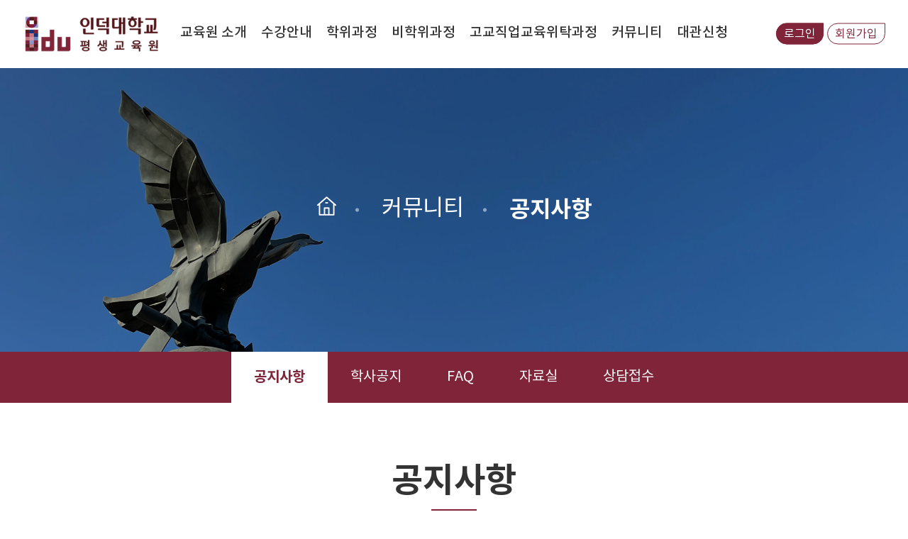

--- FILE ---
content_type: text/html; charset=UTF-8
request_url: https://edu.induk.ac.kr/fro_end/html/dep_06/6100.php?action=previewform&bbsid=notice&bbs_idx=203&bskin=home
body_size: 14327
content:
		
<!DOCTYPE html>
<html>
<head>
	<meta charset="UTF-8">
	<meta http-equiv="X-UA-Compatible" content="IE=edge, chrome=1">
	<meta name="viewport" content="width=device-width, initial-scale=1">
	<meta name="format-detection" content="telephone=no">
	<meta name="description" content="인덕대학교 평생교육원">
    <meta name="keywords" content="인덕대학교 평생교육원">
	
	<link rel="shortcut icon" type="image/x-icon" href="/fro_end/img/head_icon.png">
	<link rel="stylesheet" type="text/css" href="/fro_end/css/default.css">
	<link rel="stylesheet" type="text/css" href="/fro_end/css/common.css">
	<link rel="stylesheet" type="text/css" href="/fro_end/css/slick.css">
	<link rel="stylesheet" type="text/css" href="/fro_end/css/main.css?250102">
	<link rel="stylesheet" type="text/css" href="/fro_end/css/sub.css?250819">
	<link rel="stylesheet" type="text/css" href="/fro_end/css/member.css">
	<link rel="stylesheet" type="text/css" href="/fro_end/css/program.css">
	<link rel="stylesheet" type="text/css" href="/fro_end/css/bbs.css?230720">
	
	<script src="/fro_end/js/jquery-3.3.1.min.js"></script>
	<script src="/fro_end/js/slick.min.js"></script>
	<script src="/fro_end/js/common.js" defer></script>	<title>인덕대학교 평생교육원 - 커뮤니티 - 공지사항</title>
</head>
<body>
	<header class="header cf">
	<div class="header-inner w1440">
		<div class="idu_logo">
			<a href="/fro_end/html/main/index.php">&nbsp;</a>
		</div>		
		<ul class="idu_member cf">
					<li ><a href="/fro_end/html/member/login.php">로그인</a></li>
			<li ><a href="/fro_end/html/member/join.php">회원가입</a></li>
					<!-- <li><a href="/fro_end/html/member/login.php">로그인</a></li>
			<li><a href="/fro_end/html/member/join.php">회원가입</a></li> -->
		</ul>
	</div>
	<nav class="cf">
		<ul class="depth1 cf">
			<li rel="menu1" class="active">
				<a class="link" href="/fro_end/html/dep_01/1300.php">교육원 소개</a>
				<!--2023-08-25 박소호 원장 변경에 따른 인사말 임시 폐쇄요청으로 주석처리, 주소변경 -->
				<!--<a class="link" href="/fro_end/html/dep_01/1100.php">교육원 소개</a>-->
				<div class="depth2" id="menu1">
					<div class="depth2-inner w1440 cf">
						<div class="left">
							<div class="tit">
								<div class="tit01">교육원 소개</div>
								<div class="tit02">
									세상을 바꾸는 힘!<br>
									인덕대학교 평생교육원입니다.
								</div>
							</div>
						</div>
						<div class="right">
							<ul class="cf">
								<!--2023-08-25 박소호 원장 변경에 따른 인사말 임시 폐쇄요청으로 주석처리 -->
								<!--<li class=""><a href="/fro_end/html/dep_01/1100.php">인사말</a></li>-->
								<li class=""><a href="/fro_end/html/dep_01/1300.php">연혁</a></li>
								<li class=""><a href="/fro_end/html/dep_01/1200.php">평생교육원 중장기 발전 계획</a></li>
								<li class=""><a href="/fro_end/html/dep_01/1700.php">교육목표</a></li>
								<li class=""><a href="/fro_end/html/dep_01/1400.php">조직도</a></li>
								<li class=""><a href="/fro_end/html/dep_01/1500.php">시설이용안내</a></li>
								<li class=""><a href="/fro_end/html/dep_01/1600.php">찾아오시는 길</a></li>
							</ul>
							<div class="nav-quick">
	<a href="/fro_end/html/dep_03/3400.php" class="quick01">
		<span class="tit">학위과정</span>
		<span class="con">교육과정목록 바로가기</span>
	</a>
	<a href="/fro_end/html/dep_04/4110.php" class="quick02">
		<span class="tit">비학위과정</span>
		<span class="con">전체교육과정 바로가기</span>
	</a>
</div>						</div>
					</div>
				</div>
			</li>
			<li rel="menu2">
				<a class="link" href="/fro_end/html/dep_02/2100.php">수강안내</a>
				<div class="depth2 cf" id="menu2">
					<div class="depth2-inner w1440 cf">
						<div class="left">
							<div class="tit">
								<div class="tit01">수강안내</div>
								<div class="tit02">
									세상을 바꾸는 힘!<br>
									인덕대학교 평생교육원입니다.
								</div>
							</div>
						</div>
						<div class="right">
							<ul class="cf">
								<li class=""><a href="/fro_end/html/dep_02/2100.php">등록안내</a></li>
								<li class=""><a href="/fro_end/html/dep_02/2200.php">교육과정</a></li>
								<li><a href="/nGsmart" target="_blank">수강신청</a></li>
								<li class=""><a href="/fro_end/html/dep_02/2300.php">학사안내</a></li>
							</ul>
							<div class="nav-quick">
	<a href="/fro_end/html/dep_03/3400.php" class="quick01">
		<span class="tit">학위과정</span>
		<span class="con">교육과정목록 바로가기</span>
	</a>
	<a href="/fro_end/html/dep_04/4110.php" class="quick02">
		<span class="tit">비학위과정</span>
		<span class="con">전체교육과정 바로가기</span>
	</a>
</div>						</div>
					</div>
				</div>
			</li>
			<li rel="menu3">
				<a class="link" href="/fro_end/html/dep_03/3100.php">학위과정</a>
				<div class="depth2 cf" id="menu3">
					<div class="depth2-inner w1440 cf">
						<div class="left">
							<div class="tit">
								<div class="tit01">학위과정</div>
								<div class="tit02">
									세상을 바꾸는 힘!<br>
									인덕대학교 평생교육원입니다.
								</div>
							</div>
						</div>
						<div class="right">
							<ul class="cf">
								<li class=""><a href="/fro_end/html/dep_03/3100.php">학점은행제</a></li>
								<li class=""><a href="/fro_end/html/dep_03/3200.php">전공소개</a></li>
								<li class=""><a href="/fro_end/html/dep_03/3300.php">학점인정신청</a></li>
								<li class=""><a href="/fro_end/html/dep_03/3400.php">교육과정목록</a></li>
							</ul>
							<div class="nav-quick">
	<a href="/fro_end/html/dep_03/3400.php" class="quick01">
		<span class="tit">학위과정</span>
		<span class="con">교육과정목록 바로가기</span>
	</a>
	<a href="/fro_end/html/dep_04/4110.php" class="quick02">
		<span class="tit">비학위과정</span>
		<span class="con">전체교육과정 바로가기</span>
	</a>
</div>						</div>
					</div>
				</div>
			</li>
			<li rel="menu4">
				<a class="link" href="/fro_end/html/dep_04/4110.php">비학위과정</a>
				<div class="depth2 cf" id="menu4">
					<div class="depth2-inner w1440 cf">
						<div class="left">
							<div class="tit">
								<div class="tit01">비학위과정</div>
								<div class="tit02">
									세상을 바꾸는 힘!<br>
									인덕대학교 평생교육원입니다.
								</div>
							</div>
						</div>
						<div class="right">
							<ul class="cf">
								<li class=""><a href="/fro_end/html/dep_04/4110.php">전체교육과정</a></li>
							</ul>
							<div class="nav-quick">
	<a href="/fro_end/html/dep_03/3400.php" class="quick01">
		<span class="tit">학위과정</span>
		<span class="con">교육과정목록 바로가기</span>
	</a>
	<a href="/fro_end/html/dep_04/4110.php" class="quick02">
		<span class="tit">비학위과정</span>
		<span class="con">전체교육과정 바로가기</span>
	</a>
</div>						</div>
					</div>
				</div>
			</li>
			<li rel="menu5">
				<a class="link" href="/fro_end/html/dep_05/5100.php">고교직업교육위탁과정</a>
				<div class="depth2 cf" id="menu5">
					<div class="depth2-inner w1440 cf">
						<div class="left">
							<div class="tit">
								<div class="tit01">고교직업교육위탁과정</div>
								<div class="tit02">
									세상을 바꾸는 힘!<br>
									인덕대학교 평생교육원입니다.
								</div>
							</div>
						</div>
						<div class="right">
							<ul class="cf">
								<li class=""><a href="/fro_end/html/dep_05/5100.php">안내</a></li>
							</ul>
							<div class="nav-quick">
	<a href="/fro_end/html/dep_03/3400.php" class="quick01">
		<span class="tit">학위과정</span>
		<span class="con">교육과정목록 바로가기</span>
	</a>
	<a href="/fro_end/html/dep_04/4110.php" class="quick02">
		<span class="tit">비학위과정</span>
		<span class="con">전체교육과정 바로가기</span>
	</a>
</div>						</div>
					</div>
				</div>
			</li>
			<li rel="menu6">
				<a class="link" href="/fro_end/html/dep_06/6100.php">커뮤니티</a>
				<div class="depth2 cf" id="menu6">
					<div class="depth2-inner w1440 cf">
						<div class="left">
							<div class="tit">
								<div class="tit01">커뮤니티</div>
								<div class="tit02">
									세상을 바꾸는 힘!<br>
									인덕대학교 평생교육원입니다.
								</div>
							</div>
						</div>
						<div class="right">
							<ul class="cf">
								<li class="active"><a href="/fro_end/html/dep_06/6100.php">공지사항</a></li>
								<li class=""><a href="/fro_end/html/dep_06/6200.php">학사공지</a></li>
								<li class=""><a href="/fro_end/html/dep_06/6300.php">FAQ</a></li>
								<li class=""><a href="/fro_end/html/dep_06/6400.php">자료실</a></li>
								<li class=""><a href="/fro_end/html/dep_06/6500.php">상담접수</a></li>
							</ul>
							<div class="nav-quick">
	<a href="/fro_end/html/dep_03/3400.php" class="quick01">
		<span class="tit">학위과정</span>
		<span class="con">교육과정목록 바로가기</span>
	</a>
	<a href="/fro_end/html/dep_04/4110.php" class="quick02">
		<span class="tit">비학위과정</span>
		<span class="con">전체교육과정 바로가기</span>
	</a>
</div>						</div>
					</div>
				</div>
			</li>
			<li rel="menu7">
				<a class="link" href="/fro_end/html/dep_07/7100.php">대관신청</a>
				<div class="depth2 cf" id="menu7">
					<div class="depth2-inner w1440 cf">
						<div class="left">
							<div class="tit">
								<div class="tit01">대관신청</div>
								<div class="tit02">
									세상을 바꾸는 힘!<br>
									인덕대학교 평생교육원입니다.
								</div>
							</div>
						</div>
						<div class="right">
							<ul class="cf">
								<li class=""><a href="/fro_end/html/dep_07/7100.php">대관시설</a></li>
							</ul>
							<div class="nav-quick">
	<a href="/fro_end/html/dep_03/3400.php" class="quick01">
		<span class="tit">학위과정</span>
		<span class="con">교육과정목록 바로가기</span>
	</a>
	<a href="/fro_end/html/dep_04/4110.php" class="quick02">
		<span class="tit">비학위과정</span>
		<span class="con">전체교육과정 바로가기</span>
	</a>
</div>						</div>
					</div>
				</div>
			</li>
		</ul>
	</nav>
	<a class="gnb-btn" href="#none">
		<span>&nbsp;</span>
	</a>
</header>
<div class="nav-overlay"></div>	<div class="theme theme06">
	<ul class="theme-nav">
		<li class="home"><img src="/fro_end/img/theme_home.png" alt="홈"></li>
		<li class="dep01">커뮤니티</li>			<li class="dep02"><h1>공지사항</h1></li>
		</ul>
	</div>
	
<div class="sub-nav">
	<ul>
		<li class="item on"><a href="6100.php">공지사항</a></li>
		<li class="item "><a href="6200.php">학사공지</a></li>
		<li class="item "><a href="6300.php">FAQ</a></li>
		<li class="item "><a href="6400.php">자료실</a></li>
		<li class="item "><a href="6500.php">상담접수</a></li>
	</ul>
</div>	<div class="sub-wrap">
		<h2 class="doc-tit">공지사항</h2>
		<div class="bbs def-list w1440">
					<iframe name="bbsFrame" id="bbsFrame" src="/nGsetting/?pageid=bbs_bbs&iframe=y&bbsid=notice&category=&skin=site&smode=&bbs_idx=203&url=/fro_end/html/dep_06/6100.php?action=previewform&bbsid=notice&bbs_idx=203&bskin=home" frameborder="0" scrolling="no" width="100%"></iframe>
			<script type="text/javascript">
					var iFrames = $('iframe');
					function iResize() {
						var Height1 = iFrames[0].contentWindow.document.body.offsetHeight;
						iFrames[0].style.height = Height1 + 200 + 'px';
						if(Height1>10000) setTimeout("iResizeImg()", 7000);
						else setTimeout("iResizeImg()", 3000); // 3초후 실제 body.Height 다시 적용
					}

					function iResizeImg(){
						var Height2 = iFrames[0].contentWindow.document.body.offsetHeight;
						iFrames[0].style.height = Height2 + 200 + 'px';
					}
				</script>
						</div>
	</div>
	
	<footer class="footer cf">
	<div class="f_top">
		<div class="w1440">
			<ul class="f_link">
				<li><a href="/fro_end/html/main/terms.php">이용약관</a></li>
				<li class="personal"><a href="/fro_end/html/main/privacy.php">개인정보처리방침</a></li>
				<li><a href="/fro_end/html/dep_02/2100.php">환불규정</a></li>
				<li><a href="/fro_end/html/dep_01/1600.php">찾아오시는 길</a></li>
			</ul>
			<div class="f_site cf">
				<div class="f_site-tit">Family Site</div>
				<ul class="cf">
					<li><a href="https://www.induk.ac.kr/KR/index.do" target="_blank">인덕대학교</a></li>
					<li><a href="https://www.cb.or.kr/creditbank/base/nMain.do" target="_blank">국가평생교육진흥원</a></li>
				</ul>
			</div>
		</div>
	</div>
	<div class="f_bottom w1440 cf">
		<div class="f_logo">
			<img src="/fro_end/img/induk_logo_wh.png" alt="인덕대학교 평생교육원">
		</div>
		<div class="f_area cf">
			<span class="f_tit">INDUK ADDRESS</span>
			<span class="f_info">(01878) 서울시 노원구 초안산로12<br>인덕대학교 연지스퀘어 B2</span>
		</div>
		<div class="f_area cf">
			<span class="f_tit">INDUK CONTACT</span>
			<span class="f_info">Tel. 02-950-7191<br>Fax. 02-950-7199</span>
		</div>
		<div class="f_area cf">
			<span class="f_tit">INDUK SNS</span>
			<ul class="f_sns">
				<li class="insta"><a href="https://www.instagram.com/induk_34/" alt="인덕대학교 인스타그램">&nbsp;</a></li>
				<li class="youtube"><a href="https://www.youtube.com/watch?v=V5Zkr4eLgPI&t=7s" alt="인덕대학교 유튜브">&nbsp;</a></li>
				<li class="facebook"><a href="https://www.facebook.com/indukadpr/" alt="인덕대학교 페이스북">&nbsp;</a></li>
			</ul>
		</div>
	</div>
	<div class="f_copy">Copyright (c) 2022 INDUK University All rights reserved.</div>
</footer></body>
</html>

--- FILE ---
content_type: text/html; charset=utf-8
request_url: https://edu.induk.ac.kr/nGsetting/?pageid=bbs_bbs&iframe=y&bbsid=notice&category=&skin=site&smode=&bbs_idx=203&url=/fro_end/html/dep_06/6100.php?action=previewform&bbsid=notice&bbs_idx=203&bskin=home
body_size: 4471
content:
	<!DOCTYPE html>
<!--[if IE 8]> <html lang="en" class="ie8 no-js"> <![endif]-->
<!--[if IE 9]> <html lang="en" class="ie9 no-js"> <![endif]-->
<!--[if !IE]><!-->
	<html lang="ko">
    <!--<![endif]-->
		<head>
			<meta charset="utf-8">
			<meta http-equiv="X-UA-Compatible" content="IE=edge">
			<meta content="width=device-width, initial-scale=1" name="viewport" />
			<meta content="" name="author" />
		<title>게시판</title>
			<!-- script모음 -->
			<script>
				var config = {};
				config.url = "https://edu.induk.ac.kr/nGsetting";
				config.pageid = "bbs_bbs";
			</script>
		
			<!-- 기본 디자인 css -->
			<link rel="stylesheet" type="text/css" href="/fro_end/css/default.css">
			<link rel="stylesheet" type="text/css" href="/fro_end/css/common.css">
			<link rel="stylesheet" type="text/css" href="/fro_end/css/slick.css">
			<link rel="stylesheet" type="text/css" href="/fro_end/css/main.css">
			<link rel="stylesheet" type="text/css" href="/fro_end/css/sub.css">
			<link rel="stylesheet" type="text/css" href="/fro_end/css/member.css">
			<link rel="stylesheet" type="text/css" href="/fro_end/css/program.css">
			<link rel="stylesheet" type="text/css" href="/fro_end/css/bbs.css">
			<link href="https://edu.induk.ac.kr/nGsetting/js/jquery-ui.min.css" rel="stylesheet" type="text/css" /><!-- jquery css(달력) -->
			<link href="https://edu.induk.ac.kr/nGsetting/theme/css/css.css" rel="stylesheet" type="text/css" /><!-- 사용자css -->
			<!-- 기본 프로그램 스크립트 -->
			<script type="text/javascript" src="https://edu.induk.ac.kr/nGsetting/js/jquery-1.11.3.min.js"></script><!-- jquery -->
			<script type="text/javascript" src="https://edu.induk.ac.kr/nGsetting/js/jquery.form.js"></script><!-- ajaxform -->
			<script type="text/javascript" src="https://edu.induk.ac.kr/nGsetting/js/jquery-ui.min.js"></script><!-- jquery autocomplete -->
			<script type="text/javascript" src="https://edu.induk.ac.kr/nGsetting/js/jquery.form.valid.js"></script><!-- 필수입력값체크 -->
			<script type="text/javascript" src="https://edu.induk.ac.kr/nGsetting/js/script.js"></script><!-- 공통스크립트 -->
			<script type="text/javascript" src="https://edu.induk.ac.kr/nGsetting/js/script_app.js"></script><!-- 사용자스크립트 -->
			<!-- editor -->
			<script type="text/javascript" src="https://edu.induk.ac.kr/nGsetting/js/ckeditor/ckeditor.js"></script>
		</head>	  		<body>
	  										<section id="container" class="clearfix">
				<!--h3 class="hide">내용</h3-->
				<form name="loadform" id="loadform" enctype="multipart/form-data" method="post" action="https://edu.induk.ac.kr/nGsetting/?pageid=bbs_bbs" onsubmit="return false;">
					<input type="hidden" name="pageid" id="pageid" value="bbs_bbs" placeholder="숨김값" title="숨김값">					<input type="hidden" name="mode" id="mode" value="search" placeholder="숨김값" title="숨김값">					<input type="hidden" name="smode" id="smode" value="" placeholder="숨김값" title="숨김값">					<input type="hidden" name="action" id="action" value="previewform" placeholder="숨김값" title="숨김값">
					<input type="hidden" name="bbsid" id="bbsid" value="notice" placeholder="숨김값" title="숨김값">					<input type="hidden" name="category" id="category" value="" placeholder="숨김값" title="숨김값">					<input type="hidden" name="courseid" id="courseid" value="" placeholder="숨김값" title="숨김값">					<input type="hidden" name="bbs_idx" id="bbs_idx" value="203" placeholder="숨김값" title="숨김값">					<input type="hidden" name="bskin" id="bskin" value="site" placeholder="숨김값" title="숨김값">				</form>

				<div id="bbs_content">
					<div class="doc-wrap">
						<div class="w1200">
							<!--div class="bbs def-list"-->
		
						<article id="listformload"></article>
		<article id="viewformload"></article>
		<article id="popformload"></article>
		<article id="panelformload">
				</article>
							<!--/div-->
						</div>
					</div>
				</div>
			
			</section>
				<script type="text/javascript">
			//첫 페이지 로드
			load();
		</script>
						</body>
	</html>
	<script type="text/javascript">
		//프레임 높이 사이즈 변경
		$(document).load(function(){
			if(typeof parent.iResize =='function') parent.iResize();
		});
		$(document).ajaxStop(function(){
			if(typeof parent.iResize =='function') parent.iResize();
		});
	</script>


--- FILE ---
content_type: text/html; charset=utf-8
request_url: https://edu.induk.ac.kr/nGsetting/?
body_size: 7209
content:
{"listform":"","viewform":"\t\t<form name=\"viewform\" id=\"viewform\" enctype=\"multipart\/form-data\" method=\"post\" action=\"https:\/\/edu.induk.ac.kr\/nGsetting\/?pageid=bbs_bbs\" onsubmit=\"return false;\">\n\t\t<input type=\"hidden\" name=\"pageid\" id=\"pageid\" value=\"bbs_bbs\" placeholder=\"\uc228\uae40\uac12\" title=\"\uc228\uae40\uac12\">\t\t<input type=\"hidden\" name=\"mode\" id=\"mode\" value=\"upload\" placeholder=\"\uc228\uae40\uac12\" title=\"\uc228\uae40\uac12\">\t\t<input type=\"hidden\" name=\"smode\" id=\"smode\" value=\"\" placeholder=\"\uc228\uae40\uac12\" title=\"\uc228\uae40\uac12\">\t\t<input type=\"hidden\" name=\"action\" id=\"action\" value=\"viewform\" placeholder=\"\uc228\uae40\uac12\" title=\"\uc228\uae40\uac12\">\n\t\t<input type=\"hidden\" name=\"bbsid\" id=\"bbsid\" value=\"notice\" placeholder=\"\uc228\uae40\uac12\" title=\"\uc228\uae40\uac12\">\t\t<input type=\"hidden\" name=\"courseid\" id=\"courseid\" value=\"\" placeholder=\"\uc228\uae40\uac12\" title=\"\uc228\uae40\uac12\">\t\t<input type=\"hidden\" name=\"bskin\" id=\"bskin\" value=\"site\" placeholder=\"\uc228\uae40\uac12\" title=\"\uc228\uae40\uac12\">\t\t\t\t\t\t<input type=\"hidden\" name=\"bbs_idx\" id=\"bbs_idx\" value=\"203\" placeholder=\"\uc228\uae40\uac12\" title=\"\uc228\uae40\uac12\">\t\t\t<input type=\"hidden\" name=\"gurl\" id=\"gurl\" value=\"\" placeholder=\"\uc228\uae40\uac12\" title=\"\uc228\uae40\uac12\">\n\t\t\t<!-- \uac80\uc0c9 \uc601\uc5ed -->\n\t\t\t<!-- \/\/\uac80\uc0c9 \uc601\uc5ed -->\n\t\t\t<!-- \uac8c\uc2dc\uae00 \uc601\uc5ed -->\n\t\t\t\t\t\n\t\t<div class=\"bbs view\">\n\t\t\t<div class=\"view-top\">\n\t\t\t\t<div class=\"tit Nt_B\">\u203b 2022\ud559\ub144\ub3c4 \uc8fc\uc5bc\ub9ac \uba54\uc774\ud0b9 \uc804\ubb38\uac00 2\uae09 \uc790\uaca9\uc99d \uc2dc\ud5d8 \uacb0\uacfc \uc548\ub0b4 \u203b<\/div>\n\t\t\t\t<div class=\"con Nt_L\">\n\t\t\t\t\t<ul>\n\t\t\t\t\t\t<li class=\"date\">2022-10-24<\/li>\n\t\t\t\t\t\t<li class=\"date\">\uc791\uc131\uc790 : <\/li>\n\t\t\t\t\t\t<li class=\"view\">View. 226<\/li>\n\t\t\t\t\t\t<li>\n\t\t\t\t\t\t<a href=\"javascript:copyUrl();\">\uac8c\uc2dc\uae00 \ub9c1\ud06c \ubcf5\uc0ac\ud558\uae30<\/a>\n\t\t\t\t\t<\/li>\n\t\t\t\t\t<li class=\"date\"><a href=\"https:\/\/\" target=\"_parent\">URL : <\/a><\/li>\n\t\t\t\t\t<\/ul>\n\t\t\t\t<\/div>\n\t\t\t\t\t\t\t<\/div>\n\t\t\t<div class=\"view-con\">\n\t\t\t\t<br>\n\t\t\t\t\n\t\t\t\t\t\t\t\t\uc548\ub155\ud558\uc138\uc694, \uc778\ub355\ub300\ud559\uad50 \ud3c9\uc0dd\uad50\uc721\uc6d0\uc785\ub2c8\ub2e4.<br \/>\r\n<br \/>\r\n2022\ud559\ub144\ub3c4<u><strong> \uc8fc\uc5bc\ub9ac \uba54\uc774\ud0b9 \uc804\ubb38\uac00 2\uae09 <\/strong><\/u>\uc790\uaca9\uc99d \uc2dc\ud5d8\uc744 \uc751\uc2dc\ud55c \ubd84\ub4e4 \ub300\uc0c1\uc73c\ub85c \uc548\ub0b4\ub4dc\ub9bd\ub2c8\ub2e4.<br \/>\r\n<br \/>\r\n\uc544\ub798 \ub098\uc640 \uc788\ub294 \ud45c\uc5d0 \uc774\ub984\uc774 \uc788\uc73c\uc2e0 \ubd84\uc740 \uc790\uaca9\uc99d \uc2dc\ud5d8 \ud569\uaca9\uc790 \uc785\ub2c8\ub2e4.<br \/>\r\n<br \/>\r\n<img alt=\"1\" src=\"https:\/\/edu.induk.ac.kr\/upload\/bbs\/1666597968_upload.png\" style=\"width: 491px; height: 477px;\" \/><br \/>\r\n<br \/>\r\n<img alt=\"2\" src=\"https:\/\/edu.induk.ac.kr\/upload\/bbs\/1666598096_upload.png\" style=\"width: 488px; height: 769px;\" \/><br \/>\r\n<br \/>\r\n<img alt=\"3\" src=\"https:\/\/edu.induk.ac.kr\/upload\/bbs\/1666599037_upload.png\" style=\"width: 494px; height: 445px;\" \/><br \/>\r\n<br \/>\r\n\uc790\uaca9\uc99d\uc774 \ubc1c\uae09\ub418\ub294 \ub300\ub85c \uac1c\ubcc4\uc801\uc73c\ub85c \uc790\uaca9\uc99d \uc218\ub839 \uc548\ub0b4 &quot;\ubb38\uc790&quot; \ub4dc\ub9b4 \uc608\uc815\uc785\ub2c8\ub2e4.<br \/>\r\n<br \/>\r\n\uac10\uc0ac\ud569\ub2c8\ub2e4.<br \/>\r\n<br \/>\r\n<span style=\"font-size: 16px;\">\u203b<\/span>\ubb38\uc758: 02-950-7193\t\t\t<\/div>\n\t\t\t\n\t\t\t<!--\uc774\uc804 , \ub2e4\uc74c \ubc84\ud2bc-->\n\t\t\t\t\t<div class=\"view-bot cf\">\n\t\t\t\t\t\t<div class=\"view-btn view-prev\">\n\t\t\t\t\t\t\t\t\t\t\t\t\t\t\t\t\t<a href=\"javascript:modify_rows({'action':'previewform','bbsid':'notice','courseid':'','bbs_idx':'181','bskin':'site'});\"  class=\" next_title\" id=\"\"  name=\"\" title=\"\n\t\t\t\t\t\t\t\t\t<div class='tit Nt_B'>\uc774\uc804\uae00<\/div>\n\t\t\t\t\t\t\t\t\t<div class='con Nt_DL'>\u203b 2022\ud559\ub144\ub3c4 \uc790\uaca9\uc99d \ucde8\ub4dd \uacfc\uc815 (\ubc29\uacfc\ud6c4 \uad50\uc0ac \ubc0f SW \ucf54\ub529 \uc790\uaca9\uc99d) \uc2e0\uccad \ub9c8\uac10 \uc548\ub0b4 \u203b<\/div>\n\t\t\t\t\t\t\t\t\t\">\n\t\t\t\t\t\t\t\t\t<div class='tit Nt_B'>\uc774\uc804\uae00<\/div>\n\t\t\t\t\t\t\t\t\t<div class='con Nt_DL'>\u203b 2022\ud559\ub144\ub3c4 \uc790\uaca9\uc99d \ucde8\ub4dd \uacfc\uc815 (\ubc29\uacfc\ud6c4 \uad50\uc0ac \ubc0f SW \ucf54\ub529 \uc790\uaca9\uc99d) \uc2e0\uccad \ub9c8\uac10 \uc548\ub0b4 \u203b<\/div>\n\t\t\t\t\t\t\t\t\t<\/a>\t\t\t\t\t\t\t\t\t\t\t\t\t\t<\/div>\n\t\t\t\t\t\t<!--\ubc84\ud2bc-->\n\t\t\t\t\t\t\t\t<div class=\"btn-wrap mt3\">\t\t\n\t\t\t<a href=\"javascript:list({'pagesize':'10','pageno':'1','keyfield':'','keyword':'','bbsid':'notice','courseid':''});\"  class=\"idk-btn ib02\" id=\"B_btn btn_list\"  name=\"B_btn btn_list\" title=\"\ubaa9\ub85d\"><span>\ubaa9\ub85d<\/span><\/a>\n\t\t\t\t\t\t\t<\/div>\n\t\t\t\t\t\t<!--\ubc84\ud2bc-->\n\t\t\t\t\t\n\t\t\t\t\t\t<div class=\"view-btn view-next\">\n\t\t\t\t\t\t\t\t\t\t\t\t\t\t\t\t\t<a href=\"javascript:modify_rows({'action':'previewform','bbsid':'notice','courseid':'','bbs_idx':'204','bskin':'site'});\"  class=\" prev_title\" id=\"\"  name=\"\" title=\"\n\t\t\t\t\t\t\t\t\t<div class='tit Nt_B'>\ub2e4\uc74c\uae00<\/div>\n\t\t\t\t\t\t\t\t\t<div class='con Nt_DL'>\u203b 2022\ud559\ub144\ub3c4 \uc8fc\uc5bc\ub9ac \uba54\uc774\ud0b9 \uc804\ubb38\uac00 1\uae09 \uc790\uaca9\uc99d \uc2dc\ud5d8 \uacb0\uacfc \uc548\ub0b4 \u203b <\/div>\n\t\t\t\t\t\t\t\t\t\">\n\t\t\t\t\t\t\t\t\t<div class='tit Nt_B'>\ub2e4\uc74c\uae00<\/div>\n\t\t\t\t\t\t\t\t\t<div class='con Nt_DL'>\u203b 2022\ud559\ub144\ub3c4 \uc8fc\uc5bc\ub9ac \uba54\uc774\ud0b9 \uc804\ubb38\uac00 1\uae09 \uc790\uaca9\uc99d \uc2dc\ud5d8 \uacb0\uacfc \uc548\ub0b4 \u203b <\/div>\n\t\t\t\t\t\t\t\t\t<\/a>\t\t\t\t\t\t\t\t\t\t\t\t\t\t<\/div>\n\t\t\t\t\t<\/div>\n\t\t\t\t\t<!--\uc774\uc804,\ub2e4\uc74c \ubc84\ud2bc-->\n\t\t\t\t\t<\/div>\t\t\t\t\n\n\t\t\t\t<!-- \/\/\ucca8\ubd80\ud30c\uc77c \uc601\uc5ed -->\n\t\t\t<!-- \ubc84\ud2bc \uc601\uc5ed -->\n\t\t\t\t\t\t<!-- \/\/\ubc84\ud2bc \uc601\uc5ed -->\n\t\t\t<!-- \ub313\uae00 \uc601\uc5ed -->\n\t\t\t\t\t\t<!-- \/\/\ub313\uae00 \uc601\uc5ed -->\n\n\t\t\t<script type=\"text\/javascript\">\n\t\t\t\t\/\/\uac8c\uc2dc\uae00\ub9c1\ud06c\n\t\t\t\tfunction copyUrl(){\n\n\t\t\t\t\tif ( parent.location.href.indexOf(\"preview\") > -1 ){\n\t\t\t\t\t\tvar url = parent.location.href;\n\t\t\t\t\t}else{\n\t\t\t\t\t\tvar url = parent.location.href+\"?bbs_idx=203\";\n\t\t\t\t\t}\n\n\t\t\t\t\tvar $temp = $('<input>');\n\t\t\t\t\t$('body').append($temp);\n\t\t\t\t\t$temp.val(url).select();\n\t\t\t\t\tdocument.execCommand('copy');\n\t\t\t\t\t$temp.remove();\n\t\t\t\t\talert('\ub9c1\ud06c\uac00 \ubcf5\uc0ac \ub418\uc5c8\uc2b5\ub2c8\ub2e4.');\n\t\t\t\t}\n\t\t\t<\/script>\n\n\t\t\t<\/form>\n\t","popform":""}

--- FILE ---
content_type: text/css
request_url: https://edu.induk.ac.kr/fro_end/css/default.css
body_size: 16812
content:
/*noto sans_서버용*/
@font-face {
font-family: 'NotoKr_BK';
src: url('../fonts/NotoKr_BK.eot');
src: url('../fonts/NotoKr_BK.eot?#iefix') format('embedded-opentype'),
    url('../fonts/NotoKr_BK.woff2') format('woff2'),
    url('../fonts/NotoKr_BK.woff') format('woff'),
    url('../fonts/NotoKr_BK.ttf') format('truetype'),
    url('../fonts/NotoKr_BK.svg#NotoKr_BK') format('svg');
font-weight: normal;
font-style: normal;
}

@font-face {
font-family: 'NotoKr_B';
src: url('../fonts/NotoKr_B.eot');
src: url('../fonts/NotoKr_B.eot?#iefix') format('embedded-opentype'),
    url('../fonts/NotoKr_B.woff2') format('woff2'),
    url('../fonts/NotoKr_B.woff') format('woff'),
    url('../fonts/NotoKr_B.ttf') format('truetype'),
    url('../fonts/NotoKr_B.svg#NotoKr_B') format('svg');
font-weight: normal;
font-style: normal;
}

@font-face {
font-family: 'NotoKr_DL';
src: url('../fonts/NotoKr_DL.eot');
src: url('../fonts/NotoKr_DL.eot?#iefix') format('embedded-opentype'),
    url('../fonts/NotoKr_DL.woff2') format('woff2'),
    url('../fonts/NotoKr_DL.woff') format('woff'),
    url('../fonts/NotoKr_DL.ttf') format('truetype'),
    url('../fonts/NotoKr_DL.svg#NotoKr_DL') format('svg');
font-weight: normal;
font-style: normal;
}

@font-face {
font-family: 'NotoKr_L';
src: url('../fonts/NotoKr_L.eot');
src: url('../fonts/NotoKr_L.eot?#iefix') format('embedded-opentype'),
    url('../fonts/NotoKr_L.woff2') format('woff2'),
    url('../fonts/NotoKr_L.woff') format('woff'),
    url('../fonts/NotoKr_L.ttf') format('truetype'),
    url('../fonts/NotoKr_L.svg#NotoKr_L') format('svg');
font-weight: normal;
font-style: normal;
}

@font-face {
font-family: 'NotoKr_M';
src: url('../fonts/NotoKr_M.eot');
src: url('../fonts/NotoKr_M.eot?#iefix') format('embedded-opentype'),
    url('../fonts/NotoKr_M.woff2') format('woff2'),
    url('../fonts/NotoKr_M.woff') format('woff'),
    url('../fonts/NotoKr_M.ttf') format('truetype'),
    url('../fonts/NotoKr_M.svg#NotoKr_M') format('svg');
font-weight: normal;
font-style: normal;
}

@font-face {
font-family: 'NotoKr_R';
src: url('../fonts/NotoKr_R.eot');
src: url('../fonts/NotoKr_R.eot?#iefix') format('embedded-opentype'),
    url('../fonts/NotoKr_R.woff2') format('woff2'),
    url('../fonts/NotoKr_R.woff') format('woff'),
    url('../fonts/NotoKr_R.ttf') format('truetype'),
    url('../fonts/NotoKr_R.svg#NotoKr_R') format('svg');
font-weight: normal;
font-style: normal;
}

@font-face {
font-family: 'NotoKr_T';
src: url('../fonts/NotoKr_T.eot');
src: url('../fonts/NotoKr_T.eot?#iefix') format('embedded-opentype'),
    url('../fonts/NotoKr_T.woff2') format('woff2'),
    url('../fonts/NotoKr_T.woff') format('woff'),
    url('../fonts/NotoKr_T.ttf') format('truetype'),
    url('../fonts/NotoKr_T.svg#NotoKr_T') format('svg');
font-weight: normal;
font-style: normal;
}

/* noto serif */
@font-face {
font-family: 'NotoSerif_EL';
src: url('../fonts/NotoSerifKR-ExtraLight.eot');
src: url('../fonts/NotoSerifKR-ExtraLight.eot?#iefix') format('embedded-opentype'),
    url('../fonts/NotoSerifKR-ExtraLight.woff2') format('woff2'),
    url('../fonts/NotoSerifKR-ExtraLight.woff') format('woff'),
    url('../fonts/NotoSerifKR-ExtraLight.ttf') format('truetype'),
    url('../fonts/NotoSerifKR-ExtraLight.svg#NotoSerifKR-ExtraLight') format('svg');
font-weight: normal;
font-style: normal;
}

@font-face {
font-family: 'NotoSerif_L';
src: url('../fonts/NotoSerifKR-Light.eot');
src: url('../fonts/NotoSerifKR-Light.eot?#iefix') format('embedded-opentype'),
    url('../fonts/NotoSerifKR-Light.woff2') format('woff2'),
    url('../fonts/NotoSerifKR-Light.woff') format('woff'),
    url('../fonts/NotoSerifKR-Light.ttf') format('truetype'),
    url('../fonts/NotoSerifKR-Light.svg#NotoSerifKR-Light') format('svg');
font-weight: normal;
font-style: normal;
}

@font-face {
font-family: 'NotoSerif_R';
src: url('../fonts/NotoSerifKR-Regular.eot');
src: url('../fonts/NotoSerifKR-Regular.eot?#iefix') format('embedded-opentype'),
    url('../fonts/NotoSerifKR-Regular.woff2') format('woff2'),
    url('../fonts/NotoSerifKR-Regular.woff') format('woff'),
    url('../fonts/NotoSerifKR-Regular.ttf') format('truetype'),
    url('../fonts/NotoSerifKR-Regular.svg#NotoSerifKR-Regular') format('svg');
font-weight: normal;
font-style: normal;
}

@font-face {
font-family: 'NotoSerif_M';
src: url('../fonts/NotoSerifKR-Medium.eot');
src: url('../fonts/NotoSerifKR-Medium.eot?#iefix') format('embedded-opentype'),
    url('../fonts/NotoSerifKR-Medium.woff2') format('woff2'),
    url('../fonts/NotoSerifKR-Medium.woff') format('woff'),
    url('../fonts/NotoSerifKR-Medium.ttf') format('truetype'),
    url('../fonts/NotoSerifKR-Medium.svg#NotoSerifKR-Medium') format('svg');
font-weight: normal;
font-style: normal;
}

@font-face {
font-family: 'NotoSerif_SB';
src: url('../fonts/NotoSerifKR-SemiBold.eot');
src: url('../fonts/NotoSerifKR-SemiBold.eot?#iefix') format('embedded-opentype'),
    url('../fonts/NotoSerifKR-SemiBold.woff2') format('woff2'),
    url('../fonts/NotoSerifKR-SemiBold.woff') format('woff'),
    url('../fonts/NotoSerifKR-SemiBold.ttf') format('truetype'),
    url('../fonts/NotoSerifKR-SemiBold.svg#NotoSerifKR-SemiBold') format('svg');
font-weight: normal;
font-style: normal;
}

@font-face {
font-family: 'NotoSerif_B';
src: url('../fonts/NotoSerifKR-Bold.eot');
src: url('../fonts/NotoSerifKR-Bold.eot?#iefix') format('embedded-opentype'),
    url('../fonts/NotoSerifKR-Bold.woff2') format('woff2'),
    url('../fonts/NotoSerifKR-Bold.woff') format('woff'),
    url('../fonts/NotoSerifKR-Bold.ttf') format('truetype'),
    url('../fonts/NotoSerifKR-Bold.svg#NotoSerifKR-Bold') format('svg');
font-weight: normal;
font-style: normal;
}

@font-face {
font-family: 'NotoSerif_BL';
src: url('../fonts/NotoSerifKR-Black.eot');
src: url('../fonts/NotoSerifKR-Black.eot?#iefix') format('embedded-opentype'),
    url('../fonts/NotoSerifKR-Black.woff2') format('woff2'),
    url('../fonts/NotoSerifKR-Black.woff') format('woff'),
    url('../fonts/NotoSerifKR-Black.ttf') format('truetype'),
    url('../fonts/NotoSerifKR-Black.svg#NotoSerifKR-Black') format('svg');
font-weight: normal;
font-style: normal;
}

/* 영문폰트 */
@font-face {
font-family: 'Montserrat_TI';
src: url('../fonts/Montserrat_TI.eot');
src: url('../fonts/Montserrat_TI.eot?#iefix') format('embedded-opentype'),
    url('../fonts/Montserrat_TI.woff2') format('woff2'),
    url('../fonts/Montserrat_TI.woff') format('woff'),
    url('../fonts/Montserrat_TI.ttf') format('truetype'),
    url('../fonts/Montserrat_TI.svg#Montserrat_TI') format('svg');
}

@font-face {
font-family: 'Montserrat_T';
src: url('../fonts/Montserrat_T.eot');
src: url('../fonts/Montserrat_T.eot?#iefix') format('embedded-opentype'),
    url('../fonts/Montserrat_T.woff2') format('woff2'),
    url('../fonts/Montserrat_T.woff') format('woff'),
    url('../fonts/Montserrat_T.ttf') format('truetype'),
    url('../fonts/Montserrat_T.svg#Montserrat_T') format('svg');
}

@font-face {
font-family: 'Montserrat_SBI';
src: url('../fonts/Montserrat_SBI.eot');
src: url('../fonts/Montserrat_SBI.eot?#iefix') format('embedded-opentype'),
    url('../fonts/Montserrat_SBI.woff2') format('woff2'),
    url('../fonts/Montserrat_SBI.woff') format('woff'),
    url('../fonts/Montserrat_SBI.ttf') format('truetype'),
    url('../fonts/Montserrat_SBI.svg#Montserrat_SBI') format('svg');
}

@font-face {
font-family: 'Montserrat_SB';
src: url('../fonts/Montserrat_SB.eot');
src: url('../fonts/Montserrat_SB.eot?#iefix') format('embedded-opentype'),
    url('../fonts/Montserrat_SB.woff2') format('woff2'),
    url('../fonts/Montserrat_SB.woff') format('woff'),
    url('../fonts/Montserrat_SB.ttf') format('truetype'),
    url('../fonts/Montserrat_SB.svg#Montserrat_SB') format('svg');
}

@font-face {
font-family: 'Montserrat_R';
src: url('../fonts/Montserrat_R.eot');
src: url('../fonts/Montserrat_R.eot?#iefix') format('embedded-opentype'),
    url('../fonts/Montserrat_R.woff2') format('woff2'),
    url('../fonts/Montserrat_R.woff') format('woff'),
    url('../fonts/Montserrat_R.ttf') format('truetype'),
    url('../fonts/Montserrat_R.svg#Montserrat_R') format('svg');
}

@font-face {
font-family: 'Montserrat_MI';
src: url('../fonts/Montserrat_MI.eot');
src: url('../fonts/Montserrat_MI.eot?#iefix') format('embedded-opentype'),
    url('../fonts/Montserrat_MI.woff2') format('woff2'),
    url('../fonts/Montserrat_MI.woff') format('woff'),
    url('../fonts/Montserrat_MI.ttf') format('truetype'),
    url('../fonts/Montserrat_MI.svg#Montserrat_MI') format('svg');
}

@font-face {
font-family: 'Montserrat_M';
src: url('../fonts/Montserrat_M.eot');
src: url('../fonts/Montserrat_M.eot?#iefix') format('embedded-opentype'),
    url('../fonts/Montserrat_M.woff2') format('woff2'),
    url('../fonts/Montserrat_M.woff') format('woff'),
    url('../fonts/Montserrat_M.ttf') format('truetype'),
    url('../fonts/Montserrat_M.svg#Montserrat_M') format('svg');
}

@font-face {
font-family: 'Montserrat_LI';
src: url('../fonts/Montserrat_LI.eot');
src: url('../fonts/Montserrat_LI.eot?#iefix') format('embedded-opentype'),
    url('../fonts/Montserrat_LI.woff2') format('woff2'),
    url('../fonts/Montserrat_LI.woff') format('woff'),
    url('../fonts/Montserrat_LI.ttf') format('truetype'),
    url('../fonts/Montserrat_LI.svg#Montserrat_LI') format('svg');
}

@font-face {
font-family: 'Montserrat_L';
src: url('../fonts/Montserrat_L.eot');
src: url('../fonts/Montserrat_L.eot?#iefix') format('embedded-opentype'),
    url('../fonts/Montserrat_L.woff2') format('woff2'),
    url('../fonts/Montserrat_L.woff') format('woff'),
    url('../fonts/Montserrat_L.ttf') format('truetype'),
    url('../fonts/Montserrat_L.svg#Montserrat_L') format('svg');
}

@font-face {
font-family: 'Montserrat_I';
src: url('../fonts/Montserrat_I.eot');
src: url('../fonts/Montserrat_I.eot?#iefix') format('embedded-opentype'),
    url('../fonts/Montserrat_I.woff2') format('woff2'),
    url('../fonts/Montserrat_I.woff') format('woff'),
    url('../fonts/Montserrat_I.ttf') format('truetype'),
    url('../fonts/Montserrat_I.svg#Montserrat_I') format('svg');
}

@font-face {
font-family: 'Montserrat_ELI';
src: url('../fonts/Montserrat_ELI.eot');
src: url('../fonts/Montserrat_ELI.eot?#iefix') format('embedded-opentype'),
    url('../fonts/Montserrat_ELI.woff2') format('woff2'),
    url('../fonts/Montserrat_ELI.woff') format('woff'),
    url('../fonts/Montserrat_ELI.ttf') format('truetype'),
    url('../fonts/Montserrat_ELI.svg#Montserrat_ELI') format('svg');
}

@font-face {
font-family: 'Montserrat_EL';
src: url('../fonts/Montserrat_EL.eot');
src: url('../fonts/Montserrat_EL.eot?#iefix') format('embedded-opentype'),
    url('../fonts/Montserrat_EL.woff2') format('woff2'),
    url('../fonts/Montserrat_EL.woff') format('woff'),
    url('../fonts/Montserrat_EL.ttf') format('truetype'),
    url('../fonts/Montserrat_EL.svg#Montserrat_EL') format('svg');
}

@font-face {
font-family: 'Montserrat_EBI';
src: url('../fonts/Montserrat_EBI.eot');
src: url('../fonts/Montserrat_EBI.eot?#iefix') format('embedded-opentype'),
    url('../fonts/Montserrat_EBI.woff2') format('woff2'),
    url('../fonts/Montserrat_EBI.woff') format('woff'),
    url('../fonts/Montserrat_EBI.ttf') format('truetype'),
    url('../fonts/Montserrat_EBI.svg#Montserrat_EBI') format('svg');
}

@font-face {
font-family: 'Montserrat_EB';
src: url('../fonts/Montserrat_EB.eot');
src: url('../fonts/Montserrat_EB.eot?#iefix') format('embedded-opentype'),
    url('../fonts/Montserrat_EB.woff2') format('woff2'),
    url('../fonts/Montserrat_EB.woff') format('woff'),
    url('../fonts/Montserrat_EB.ttf') format('truetype'),
    url('../fonts/Montserrat_EB.svg#Montserrat_EB') format('svg');
}

@font-face {
font-family: 'Montserrat_BI';
src: url('../fonts/Montserrat_BI.eot');
src: url('../fonts/Montserrat_BI.eot?#iefix') format('embedded-opentype'),
    url('../fonts/Montserrat_BI.woff2') format('woff2'),
    url('../fonts/Montserrat_BI.woff') format('woff'),
    url('../fonts/Montserrat_BI.ttf') format('truetype'),
    url('../fonts/Montserrat_BI.svg#Montserrat_BI') format('svg');
}

@font-face {
font-family: 'Montserrat_B';
src: url('../fonts/Montserrat_B.eot');
src: url('../fonts/Montserrat_B.eot?#iefix') format('embedded-opentype'),
    url('../fonts/Montserrat_B.woff2') format('woff2'),
    url('../fonts/Montserrat_B.woff') format('woff'),
    url('../fonts/Montserrat_B.ttf') format('truetype'),
    url('../fonts/Montserrat_B.svg#Montserrat_B') format('svg');
}

@font-face {
font-family: 'Montserrat_BKI';
src: url('../fonts/Montserrat_BKI.eot');
src: url('../fonts/Montserrat_BKI.eot?#iefix') format('embedded-opentype'),
    url('../fonts/Montserrat_BKI.woff2') format('woff2'),
    url('../fonts/Montserrat_BKI.woff') format('woff'),
    url('../fonts/Montserrat_BKI.ttf') format('truetype'),
    url('../fonts/Montserrat_BKI.svg#Montserrat_BKI') format('svg');
}

@font-face {
font-family: 'Montserrat_Bk';
src: url('../fonts/Montserrat_Bk.eot');
src: url('../fonts/Montserrat_Bk.eot?#iefix') format('embedded-opentype'),
    url('../fonts/Montserrat_Bk.woff2') format('woff2'),
    url('../fonts/Montserrat_Bk.woff') format('woff'),
    url('../fonts/Montserrat_Bk.ttf') format('truetype'),
    url('../fonts/Montserrat_Bk.svg#Montserrat_Bk') format('svg');
}

/*font------------------------------------------------------------------------------------------------------------------ */
.Nt_R{ font-family:'NotoKr_R' !important; } 
.Nt_BK{ font-family:'NotoKr_BK' !important; } 
.Nt_B{ font-family:'NotoKr_B' !important; } 
.Nt_DL{ font-family:'NotoKr_DL' !important; } 
.Nt_L{ font-family:'NotoKr_L' !important; } 
.Nt_M{ font-family:'NotoKr_M' !important; } 
.Nt_T{ font-family:'NotoKr_T' !important; }

.Ntsf_EL{ font-family:'NotoSerif_EL' !important; } 
.Ntsf_L{ font-family:'NotoSerif_L' !important; } 
.Ntsf_R{ font-family:'NotoSerif_R' !important; } 
.Ntsf_M{ font-family:'NotoSerif_M' !important; } 
.Ntsf_SB{ font-family:'NotoSerif_SB' !important; } 
.Ntsf_B{ font-family:'NotoSerif_B' !important; } 
.Ntsf_BL{ font-family:'NotoSerif_BL' !important; }

.Mont_R{font-family: 'Montserrat_R', sans-serif;}
.Mont_L{font-family: 'Montserrat_L', sans-serif;}
.Mont_EL{font-family: 'Montserrat_EL', sans-serif;}
.Mont_M{font-family: 'Montserrat_M' , sans-serif;}
.Mont_SB{font-family: 'Montserrat_SB', sans-serif;}
.Mont_B{font-family: 'Montserrat_B' , sans-serif;}
.Mont_EB{font-family: 'Montserrat_EB' , sans-serif;}
.Mont_T{font-family: 'Montserrat_T' , sans-serif;}


/*set_up-----------------------------------------------------------------------------------------------------------------*/
*{box-sizing: border-box; -webkit-box-sizing:border-box; -moz-box-sizing:border-box; -webkit-font-smoothing: antialiased;  -moz-osx-font-smoothing: grayscale;}
html{font-size:16px;}
body{margin:0; padding:0; font-family:"NotoKr_R" , sans-serif;  width:100%; height:auto; line-height:inherit; color:#333;} 

html, body, div, span, applet, object, iframe,h1, h2, h3, h4, h5, h6, p, blockquote, pre,a, abbr, acronym, address, big, cite, code,del, dfn, em, img, ins, kbd, q, s, samp,small, strike, strong, sub, sup, tt, var,
b, u, i, center,dl, dt, dd, ol, ul, li,fieldset, form, label, legend,table, caption, tbody, tfoot, thead, tr, th, td,article, aside, canvas, details, embed, figure, figcaption, footer, header, hgroup, menu, nav, output, ruby, section, summary,
time, mark, audio, video{margin:0; padding:0; border:0;}
ul, ol, dl{list-style:none;}
fieldset{border:none;}
legend{display:none;}
img{border:none;}

/*텍스트 밑줄 없애기*/
a{ text-decoration:none; }
a:hover{ text-decoration:none;}

/*인용구*/
blockquote:before, blockquote:after,
q:before, q:after{content: ''; content: none;}
table{border-collapse: collapse;border-spacing: 0;}
blockquote, q{quotes: none;}

/* HTML5 display-role reset for older browsers */
article, aside, details, figcaption, figure, footer, header, hgroup, menu, nav, section, main{display: block;}

/*clearfix*/
.cf:after{clear:both; content:""; display:block;}

/*float*/
.FL {float:left}
.FR {float:right}

/*set_up-----------------------------------------------------------------------------------------------------------------*/

/*custom-----------------------------------------------------------------------------------------------------------------*/

/*추가 편의*/
a{color:#333;}
*:focus{outline:none; border:none;}

select{border-radius:0; /* 아이폰 사파리 보더 없애기 */ -webkit-appearance:none; /* 화살표 없애기 for chrome*/ -moz-appearance:none; /* 화살표 없애기 for firefox*/ appearance:none; /* 화살표 없애기 공통*/}
select::-ms-expand{display:none; /* 화살표 없애기 for IE10, 11*/ }

h1, h2, h3, h4, h5, h6{font-weight:normal;}

--- FILE ---
content_type: text/css
request_url: https://edu.induk.ac.kr/fro_end/css/common.css
body_size: 11519
content:
body{overflow-x:hidden;}

/* select */
select{width:100%; height:3rem; line-height:3rem; padding:0 1rem; border:0; font-size:1rem; background:transparent; -webkit-border-radius:0; border-radius:0; -webkit-appearance:none; -moz-appearance:none; appearance:none; font-family:"NotoKr_R"; -webkit-transition:0.3s; -o-transition:0.3s; -ms-transition:0.3s; -moz-transition:0.3s; transition:0.3s;}
select::-ms-expand{display:none;}
div.sel-wrap{position:relative; border:1px solid #ccc; background:#fff; z-index:1;}
div.sel-wrap:after{content:""; position:absolute; top:50%; right:1rem; transform:translateY(-50%); display:block; width:12px; height:12px; background:url("/fro_end/img/select_arrow.svg") right center no-repeat; background-size:auto 12px; z-index:-1;}
select:focus{border:1px solid #333;}

/* input */
input{border:1px solid #ccc; margin:0; outline:none; -webkit-border-radius:0; border-radius:0; -webkit-appearance:none; appearance:none; font-family:"NotoKr_R"; font-size:1rem; -webkit-transition:0.3s; -o-transition:0.3s; -ms-transition:0.3s; -moz-transition:0.3s; transition:0.3s;}
input:-ms-input-placeholder{color:#888; font-family:"NotoKr_DL"; -webkit-transition:0.3s; -o-transition:0.3s; -ms-transition:0.3s; -moz-transition:0.3s; transition:0.3s;}
input:-moz-input-placeholder{color:#888; font-family:"NotoKr_DL"; -webkit-transition:0.3s; -o-transition:0.3s; -ms-transition:0.3s; -moz-transition:0.3s; transition:0.3s;}
input::-webkit-input-placeholder{color:#888; font-family:"NotoKr_DL"; -webkit-transition:0.3s; -o-transition:0.3s; -ms-transition:0.3s; -moz-transition:0.3s; transition:0.3s;}
input::placeholder{opacity:1; color:#888; font-family:"NotoKr_DL"; -webkit-transition:0.3s; -o-transition:0.3s; -ms-transition:0.3s; -moz-transition:0.3s; transition:0.3s;}
input:active,
input:focus{outline:none; border:1px solid #333;}

input[type="text"],
input[type="password"],
input[type="number"],
input[type="file"]{width:100%; height:3rem; line-height:3rem; padding:0 0.5rem;}
input[type="text"]:disabled{background:#ddd; border:#ddd;}

/* input - checkbox, radio */
label.c-input{position:relative; display:inline-block; height:3rem; line-height:3rem; padding-left:2rem; cursor:pointer; font-size:1rem;}
label.c-input input{position:absolute; z-index:-1; opacity:0; width:0; height:0; padding:0;}
label.c-input div.ci-show{position:absolute; top:50%; left:0; transform:translateY(-50%); height:1.5rem; width:1.5rem; background:#e6e6e6; -webkit-transition:0.3s; -o-transition:0.3s; -ms-transition:0.3s; -moz-transition:0.3s; transition:0.3s;}
label.c-input div.ci-show:after{content:""; position:absolute; display:none;}
label.c-input.ci-radio div.ci-show{border-radius:50%;}
label.c-input:hover input ~ div.ci-show,
label.c-input input:focus ~ div.ci-show{background:#ccc;}
label.c-input input:checked ~ div.ci-show{background:#802438;}
label.c-input:hover input:not([disabled]):checked ~ div.ci-show{background:#802438;}
label.c-input input:checked:focus ~ div.ci-show{background:#802438;}
label.c-input input:disabled ~ div.ci-show{background:#e6e6e6; opacity:0.6; pointer-events:none;}
label.c-input input:checked ~ div.ci-show:after{display:block;}

label.c-input.ci-check div.ci-show:after{left:8px; top:3px; width:5px; height:10px; border:solid #fff; border-width:0 3px 3px 0; transform:rotate(45deg);}
label.c-input.ci-check input:disabled ~ div.ci-show:after{border-color:#7b7b7b;}

label.c-input.ci-radio div.ci-show:after{left:50%; top:50%; transform:translate(-50%, -50%); height:6px; width:6px; border-radius:50%; background:#fff;}
label.c-input.ci-radio input:disabled ~ div.ci-show:after{background:#7b7b7b;}

/* textarea */
textarea{border:1px solid #ccc; padding:0.3rem; outline:none; font-family:"NotoKr_R"; font-size:1rem; -webkit-transition:0.3s; -o-transition:0.3s; -ms-transition:0.3s; -moz-transition:0.3s; transition:0.3s;}
textarea:-ms-input-placeholder{opacity:1; color:#888; font-family:"NotoKr_L"; font-size:1rem; -webkit-transition:0.3s; -o-transition:0.3s; -ms-transition:0.3s; -moz-transition:0.3s; transition:0.3s;}
textarea:-moz-input-placeholder{opacity:1; color:#888; font-family:"NotoKr_L"; font-size:1rem; -webkit-transition:0.3s; -o-transition:0.3s; -ms-transition:0.3s; -moz-transition:0.3s; transition:0.3s;}
textarea::-webkit-input-placeholder{opacity:1; color:#888; font-family:"NotoKr_L"; font-size:1rem; -webkit-transition:0.3s; -o-transition:0.3s; -ms-transition:0.3s; -moz-transition:0.3s; transition:0.3s;}
textarea::placeholder{opacity:1; color:#888; font-family:"NotoKr_L"; font-size:1rem; -webkit-transition:0.3s; -o-transition:0.3s; -ms-transition:0.3s; -moz-transition:0.3s; transition:0.3s;}
textarea:active,
textarea:focus{outline:none; border:1px solid #333;}

/* table */
div.table-wrap{width:100%; height:auto;}
div.table-wrap p.t-scroll{display:none;}

table{width:100%; height:auto;}
table th{font-weight:normal; font-family:"NotoKr_B";}
table tr th,
table tr td{padding:1rem; border-bottom:1px solid #ccc;}

table.table01{border-bottom:2px solid #802438; font-size:1.125rem;}
table.table01 thead{background:#802438;}
table.table01 thead th{border-right:1px solid rgba(255, 255, 255, 0.2); color:#fff;}
table.table01 thead th:last-child{border-right:0;}
table.table01 tbody th{background:#f9f4f5;}
table.table01 tbody th,
table.table01 tbody td{border-right:1px solid #ccc;}
table.table01 tbody th:last-child,
table.table01 tbody td:last-child{border-right:0;}

table.table01-hor{border-top:2px solid #333;}
table.table01-hor th{background:#f5f5f5;}

table.table02-hor{border-top:2px solid #802438; box-shadow:0 10px 40px rgba(0, 0, 0, 0.15);}
table.table02-hor th{border-bottom:1px solid rgba(255, 255, 255, 0.2); background:#802438; color:#fff;}

.BR{border-right:1px solid #ccc !important;}
.BL{border-left:1px solid #ccc !important;}

.T_center{text-align:center;}
.T_left{text-align:left;}
.T_right{text-align:right;}

/* button */
.btn-wrap{text-align:center;}
a.idk-btn{display:inline-block; padding:0.8rem 1.8rem; margin:0 0.25rem; border-radius:2px; text-align:center; color:#fff; font-size:1.25rem; -webkit-transition:0.3s; -moz-transition:0.3s; -o-transition:0.3s; -ms-transition:0.3s; transition:0.3s;}
a.idk-btn.ib01{background:#802438;}
a.idk-btn.ib02{background:#1b3278;}
a.idk-btn.ib03{background:#501619;}
a.idk-btn.ib04{background:#868e96;}
a.idk-btn.ib05{background:#A8A9AD;}
a.idk-btn:hover{transform:translateY(-5px); box-shadow:0 5px 15px rgba(0, 0, 0, 0.4);}
a.idk-btn.ib-small{padding:0.2rem 0.5rem; font-size:1rem;}
a.idk-btn.ib-small:hover{transform:translateY(-3px);}

/* layout */
.w1280{width:1280px; margin:0 auto;}
.w1440{width:1440px; margin:0 auto;}
.b01{width:100%; height:auto; border:1px solid #ccc; padding:2rem; font-size:1.125rem;}
.b02{width:100%; height:auto; border:1px solid #eee; background:#f5f5f5; padding:2rem; font-size:1.125rem;}

/* margin, padding */
.mt0{margin-top:0 !important;}
.mt0d5{margin-top:0.5rem !important;}
.mt1{margin-top:1rem !important;}
.mt1d5{margin-top:1.5rem !important;}
.mt2{margin-top:2rem !important;}
.mt3{margin-top:3rem !important;}
.mt5{margin-top:5rem !important;}
.mbt0d5{margin-bottom:0.5rem !important;}
.mbt1{margin-bottom:1rem !important;}

/* color */
.red{color:#802438;}

/* text */
.underline01{position:relative; display:inline-block;}
.underline01:before{content:""; position:absolute; bottom:0; left:0; width:100%; height:12px; background:rgba(128, 36, 57, 0.1);}

/* list */
ul.list01 li{position:relative; margin-bottom:0.5rem; padding-left:0.6rem;}
ul.list01 li:last-child{margin-bottom:0;}
ul.list01 li:before{content:""; position:absolute; top:0.6rem; left:0; display:inline-block; width:4px; height:4px; background:#333; border-radius:50%;}

ul.list02 li{position:relative; margin-bottom:1rem; padding-bottom:1rem; padding-left:2.25rem; border-bottom:1px solid #ddd; font-size:1.25rem;}
ul.list02 li:last-child{margin-bottom:0; padding-bottom:0; border-bottom:0;}
ul.list02 li:before{content:""; position:absolute; top:4px; left:0; display:inline-block; width:1.75rem; height:1.5rem; line-height:1.5rem; border-radius:0.5rem 0 0.5rem 0.5rem; background:#802438; text-align:center; font-size:14px; color:#fff; font-family:"Montserrat_SB";}
ul.list02 li:nth-of-type(1):before{content:"1";}
ul.list02 li:nth-of-type(2):before{content:"2";}
ul.list02 li:nth-of-type(3):before{content:"3";}
ul.list02 li:nth-of-type(4):before{content:"4";}
ul.list02 li:nth-of-type(5):before{content:"5";}
ul.list02 li:nth-of-type(6):before{content:"6";}
ul.list02 li:nth-of-type(7):before{content:"7";}
ul.list02 li:nth-of-type(8):before{content:"8";}
ul.list02 li:nth-of-type(9):before{content:"9";}
ul.list02 li:nth-of-type(10):before{content:"10";}
ul.list02 li:nth-of-type(11):before{content:"11";}
ul.list02 li:nth-of-type(12):before{content:"12";}

ul.list03 li{position:relative; margin-bottom:0.5rem; padding-left:2rem; font-size:1.125rem;}
ul.list03 li:last-child{margin-bottom:0;}
ul.list03 li:before{content:""; position:absolute; top:0; left:0; display:inline-block; width:1.5rem; height:1.5rem; line-height:1.5rem; border-radius:50%; background:#333; color:#fff; text-align:center; font-size:1rem;}
ul.list03 li:nth-of-type(1):before{content:"1";}
ul.list03 li:nth-of-type(2):before{content:"2";}
ul.list03 li:nth-of-type(3):before{content:"3";}
ul.list03 li:nth-of-type(4):before{content:"4";}
ul.list03 li:nth-of-type(5):before{content:"5";}
ul.list03 li:nth-of-type(6):before{content:"6";}
ul.list03 li:nth-of-type(7):before{content:"7";}
ul.list03 li:nth-of-type(8):before{content:"8";}
ul.list03 li:nth-of-type(9):before{content:"9";}
ul.list03 li:nth-of-type(10):before{content:"10";}
ul.list03 li:nth-of-type(11):before{content:"11";}
ul.list03 li:nth-of-type(12):before{content:"12";}

@media screen and (max-width:1600px){
	.w1440{width:95%;}
}

@media screen and (max-width:1280px){
	.w1280{width:95%;}
}

@media screen and (max-width:768px){
	.b01,
	.b02{padding:1.5rem;}
}

@media screen and (max-width:640px){
	table.table01{font-size:1rem;}
	table tr th,
	table tr td{padding:0.5rem;}
	
	/* table �¿� ��ũ�� */
	-webkit-@keyframes swipe{
		0%{left:0;}
		50%{left:10px;}
		100%{left:0;}
	}
	-o-@keyframes swipe{
		0%{left:0;}
		50%{left:10px;}
		100%{left:0;}
	}
	-ms-@keyframes swipe{
		0%{left:0;}
		50%{left:10px;}
		100%{left:0;}
	}
	-moz-@keyframes swipe{
		0%{left:0;}
		50%{left:10px;}
		100%{left:0;}
	}
	@keyframes swipe{
		0%{left:0;}
		50%{left:10px;}
		100%{left:0;}
	}
	div.table-wrap{overflow-x:auto;}
	div.table-wrap p.t-scroll{position:relative; display:block; margin-bottom:0.5rem; padding-left:2rem; font-size:14px; letter-spacing:-1px;}
	div.table-wrap p.t-scroll:before{position:absolute; top:0; left:0; content:""; display:inline-block; width:18px; height:18px; background:url("/fro_end/img/ic_scroll.png") center / auto 100% no-repeat; animation:swipe 1s infinite;}
	div.table-wrap > table{width:100%; min-width:500px; font-size:14px;}
	
}

@media screen and (max-width:480px){
	.w1440,
	.w1280{width:90%;}

	ul.list01 li{margin-bottom:0.25rem;}
	ul.list01 li:before{top:0.4rem;}
	
	ul.list03 li{padding-left:1.6rem; font-size:1rem;}
	ul.list03 li:before{width:1.25rem; height:1.25rem; line-height:1.25rem; font-size:0.8rem;}

	a.idk-btn{padding:0.5rem 1rem; margin:0 0.1rem; font-size:1rem;}
}

--- FILE ---
content_type: text/css
request_url: https://edu.induk.ac.kr/fro_end/css/main.css?250102
body_size: 47610
content:
/* 상단 배너 */
div.top-banner{display:none; position:relative; width:100%; height:6.5rem; color:#fff; background:#802438; background:-moz-linear-gradient(-45deg,  #802438 0%, #501619 100%); background:-webkit-linear-gradient(-45deg,  #802438 0%,#501619 100%); background:linear-gradient(135deg,  #802438 0%,#501619 100%); filter:progid:DXImageTransform.Microsoft.gradient( startColorstr='#802438', endColorstr='#501619',GradientType=1 );}
div.top-banner.open{display:block;}
div.top-banner div.tb-inner{height:100%; background:url("/fro_end/img/symbol_WH10.png") center / 5rem auto no-repeat;}
div.top-banner div.tb-inner button.slick-arrow{position:absolute; top:50%; transform:translateY(-50%); width:2rem; height:2rem; border:2px solid #fff; border-radius:50%; font-size:0; color:rgba(0, 0, 0, 0); text-indent:-9999px; cursor:pointer;}
div.top-banner div.tb-inner button.slick-arrow.slick-prev{left:-10%; background:url("/fro_end/img/left_arr_WH.png") center / 50% auto no-repeat;}
div.top-banner div.tb-inner button.slick-arrow.slick-next{left:-7%; background:url("/fro_end/img/right_arr_WH.png") center / 50% auto no-repeat;}
div.top-banner div.tb-slide{position:relative; padding:1.4rem 0;}
div.top-banner div.tb-slide div.tit{width:calc(100% - 8rem); font-size:1.25rem; font-family:"NotoKr_B"; overflow:hidden; text-overflow:ellipsis; white-space:nowrap;}
div.top-banner div.tb-slide div.cont{width:calc(100% - 8rem); margin-top:0.5rem; color:rgba(255, 255, 255, 0.7); overflow:hidden; text-overflow:ellipsis; white-space:nowrap;}
div.top-banner div.tb-slide a.tb-link{position:absolute; top:50%; right:0; transform:translateY(-50%); display:block; width:7rem; height:auto; padding:0.4rem 0; border:2px solid #fff; text-align:center; color:#fff;}
div.top-banner div.tb-close{position:absolute; top:0; right:0.25rem;}
div.top-banner div.tb-close label.c-input{height:auto; line-height:normal; padding-left:1.25rem; font-size:12px;}
div.top-banner div.tb-close label.c-input div.ci-show{width:1rem; height:1rem;}
div.top-banner div.tb-close label.c-input div.ci-show:after{top:2px; left:5px; width:4px; height:7px; border-width:0 2px 2px 0; border-color:#802439;}
div.top-banner div.tb-close label.c-input input:checked ~ div.ci-show{background:#fff;}
div.top-banner div.tb-close a.close-btn{display:inline-block; width:1rem; height:1rem; vertical-align:middle; background:url("/fro_end/img/close_WH.svg") center / cover no-repeat;}

/* 레이어 팝업 */
div.induk-popup{animation-name:fadeOutUp; animation-duration:1s; animation-fill-mode:both; opacity:0; visibility:hidden; position:fixed; top:0; left:0; width:100%; height:100vh; background:rgba(0, 0, 0, 0.8); z-index:-1;}
div.induk-popup.open{opacity:1; visibility:visible; animation-name:fadeInDown; z-index:200;}
div.induk-popup div.popup-wrap{position:absolute; top:50%; left:50%; transform:translate(-50%, -50%); width:100%; color:#fff;}
div.induk-popup div.popup-wrap div.pop-tit{margin-bottom:3rem; text-align:center; font-size:2.5rem; font-family:"Montserrat_L";}
div.induk-popup div.popup-wrap div.inner{width:1368px; height:432px; padding:0 3rem; margin:0 auto; text-align:center; overflow:hidden;}
div.induk-popup div.popup-wrap div.inner div.list{position:relative; display:inline-block; width:384px; height:432px; margin:0 20px; padding:1.5rem 2rem; overflow:hidden;}
div.induk-popup div.popup-wrap div.inner div.list.list01{background:#501619;}
div.induk-popup div.popup-wrap div.inner div.list.list02{background:#1b3278;}
div.induk-popup div.popup-wrap div.inner div.list.list03{background:#802438;}
div.induk-popup div.popup-wrap div.inner div.list.list04{background:#501619;}
div.induk-popup div.popup-wrap div.inner div.list.list05{background:#1b3278;}
div.induk-popup div.popup-wrap div.inner div.list.list06{background:#802438;}
div.induk-popup div.popup-wrap div.inner div.list.list07{background:#501619;}
div.induk-popup div.popup-wrap div.inner div.list.list08{background:#1b3278;}
div.induk-popup div.popup-wrap div.inner div.list.list09{background:#802438;}
div.induk-popup div.popup-wrap div.inner div.list > img{position:absolute; top:0; left:0; width:100%; height:auto;}
div.induk-popup div.popup-wrap div.inner div.list div.num{position:relative; font-size:2rem; text-align:right; font-family:"Montserrat_SB";}
div.induk-popup div.popup-wrap div.inner div.list div.num:before{content:""; position:absolute; top:50%; left:0; transform:translateY(-50%); display:inline-block; width:70%; height:3px; background:#fff;}
div.induk-popup div.popup-wrap div.inner div.list div.tit{width:100%; height:4rem; margin:1.5rem 0; overflow:hidden; text-align:left; font-size:1.5rem; font-family:"NotoKr_M"; }
div.induk-popup div.popup-wrap div.inner div.list div.cont{width:100%; height:6.5rem; line-height:1.5; padding-top:1.5rem; border-top:1px solid rgba(255, 255, 255, 0.3); overflow:hidden; text-align:left; font-size:1.125rem; color:rgba(255, 255, 255, 0.5); font-family:"NotoKr_DL";}
div.induk-popup div.popup-wrap div.inner div.list div.link{position:absolute; bottom:0; left:0; width:100%; padding:0 2rem 2rem;}
div.induk-popup div.popup-wrap div.inner div.list div.link a{display:block; width:100%; height:3rem; line-height:3rem; border:1px solid #fff; color:#fff; text-align:center; font-size:1.125rem;}
div.induk-popup div.popup-wrap div.inner div.list > a{position:absolute; top:0; left:0; display:inline-block; width:100%; height:100%;}
div.induk-popup div.popup-wrap div.inner div.list > a img{display:inline-block; width:100%; height:100%;}
div.induk-popup div.popup-wrap div.inner button.slick-arrow{position:absolute; top:50%; transform:translateY(-50%); width:2rem; height:2rem; background:url("/fro_end/img/right_arr_WH.png") center / 2rem auto no-repeat; border:0; padding:0; color:rgba(0, 0, 0, 0); font-size:0; text-indent:-9999px; cursor:pointer;}
div.induk-popup div.popup-wrap div.inner button.slick-arrow.slick-prev{left:0; transform:translateY(-50%) rotate(180deg);}
div.induk-popup div.popup-wrap div.inner button.slick-arrow.slick-next{right:0;}
div.induk-popup div.popup-wrap div.btn-wrap{margin-top:3rem;}
div.induk-popup div.popup-wrap div.btn-wrap ul li{display:inline-block; margin:0 0.5rem;}
div.induk-popup div.popup-wrap div.btn-wrap ul li a{display:inline-block; width:auto; height:3rem; line-height:3rem; padding:0 2rem; border-radius:1.5rem; border:1px solid #fff; color:#fff; font-size:1.125rem;}
div.induk-popup div.popup-wrap div.btn-wrap ul li.go-link a{background:#802438; border-color:#802438;}
div.induk-popup div.popup-wrap div.btn-wrap ul li.btn-close a{background:#fff; color:#333; font-family:"NotoKr_M";}
div.induk-popup div.popup-wrap div.btn-wrap ul li a img{display:inline-block; width:1.5rem; height:1.5rem; margin-left:0.25rem; vertical-align:middle;}
div.induk-popup div.popup-wrap div.inner div.list div.popup_more_btn a{background:#802438; border-color:#501619; box-shadow:0 5px 30px rgba(0, 0, 0, 0.3);}

/*header*/
header{position:relative; width:100%; height:6rem; background:#fff; z-index:100;}
header div.header-inner{position:relative; height:100%;}
header div.header-inner div.idu_logo{position:absolute; top:50%; left:0; transform:translateY(-50%); width:12rem; height:4rem; z-index:102;}
header div.header-inner div.idu_logo a{display:block; width:100%; height:100%; background:url("/fro_end/img/induk_logo.png") 0 center / cover no-repeat;}
header div.header-inner div.idu_logo a img{display:block; height:100%;}
header div.header-inner ul.idu_member{position:absolute; top:50%; right:0; transform:translateY(-50%); display:flex; z-index:102;}
header div.header-inner ul.idu_member > li{font-size:1rem; margin-right:5px;}
header div.header-inner ul.idu_member > li a{padding:5px 10px; border:1px solid #802439; color:#802439; border-top-left-radius:16px; border-top-right-radius:0; border-bottom-left-radius:16px; border-bottom-right-radius:16px; -moz-transition:0.2s; -ms-transition:0.2s; -m-transition:0.2s; -o-transition:0.2s; transition:0.2s;}
header div.header-inner ul.idu_member > li a:hover{box-shadow: 2px 4px 7px rgba(0,0,0,0.2);}
header div.header-inner ul.idu_member > li:first-child a{background-color:#802439; color:#fff; border-top-left-radius:16px; border-top-right-radius:0; border-bottom-left-radius:16px; border-bottom-right-radius:16px;}
header div.header-inner ul.idu_member > li:last-child{margin-right:0;}

header nav{position:absolute; top:0; left:50%; transform:translateX(-50%); width:100%; height:100%; margin:0 auto; text-align:center; z-index:101;}
header nav ul.depth1{display:flex; justify-content:center; width:100%;}
header nav ul.depth1 > li > a{position:relative; display:inline-block; padding:2.125rem 1rem; font-size:1.25rem; font-family:"NotoKr_M"; -webkit-transition:0.3s; -o-transition:0.3s; -ms-transition:0.3s; -moz-transition:0.3s; transition:0.3s;}
header nav ul.depth1 > li.on > a{color:#802439; font-family:"NotoKr_B";}
header nav div.depth2{display:none; position:absolute; top:6rem; left:0; width:100%; height:30rem; border-top:1px solid #eee; border-bottom:5px solid #802439; background:#f7f7f7; z-index:101;}
header nav div.depth2 div.depth2-inner{height:100%; padding:3rem 0;}
header nav div.depth2 div.left{float:left; position:relative; width:30%; height:100%; border-right:1px solid #ccc;}
header nav div.depth2 div.left div.tit{text-align:left;}
header nav div.depth2 div.left div.tit div.tit01{margin-bottom:1.5rem; color:#802439; font-size:2.5rem; font-family:"NotoKr_B";}
header nav div.depth2 div.left div.tit div.tit02{font-size:1.125rem;}
header nav div.depth2 div.right{float:right; width:70%; height:100%; padding-left:5%;}
header nav div.depth2 div.right > ul{display:flex; flex-wrap:wrap; height:16rem;}
header nav div.depth2 div.right > ul > li{width:30%; margin-bottom:1.5rem; margin-right:5%;}
header nav div.depth2 div.right > ul > li:nth-child(3n){margin-right:0;}
header nav div.depth2 div.right > ul > li:nth-child(4){clear:both; float:left;}
header nav div.depth2 div.right > ul > li.mob{display:none;}
header nav div.depth2 div.right > ul > li > a{position:relative; display:inline-block; width:100%; height:4rem; line-height:4rem; padding:0 1.5rem; border:1px solid #ccc; border-radius:15px 0 15px 15px; background:#fff; font-size:1.125rem; text-align:left; -webkit-transition:0.3s; -o-transition:0.3s; -ms-transition:0.3s; -moz-transition:0.3s; transition:0.3s;}
header nav div.depth2 div.right > ul > li > a:hover{background:#802439; border-color:#802439; color:#fff; box-shadow:0 10px 30px rgba(0, 0, 0, 0.3);}
header nav div.depth2 div.right div.nav-quick{display:flex; justify-content:space-between; margin-top:1.5rem;}
header nav div.depth2 div.right div.nav-quick > a{position:relative; display:block; width:48%; height:6rem; padding:1.25rem 2rem; text-align:left; overflow:hidden; -moz-transition:0.3s; -ms-transition:0.3s; -m-transition:0.3s; -o-transition:0.3s; transition:0.3s;}
header nav div.depth2 div.right div.nav-quick > a:before{content:""; position:absolute; bottom:-1.5rem; right:1rem; width:7rem; height:7rem; background:url("/fro_end/img/quick_symbol.png") center no-repeat;}
header nav div.depth2 div.right div.nav-quick > a:after{content:""; position:absolute; top:50%; right:3rem; transform:translateY(-50%); display:block; width:2rem; height:2rem; background:url("/fro_end/img/right_arr_WH.png") center no-repeat; -moz-transition:0.3s; -ms-transition:0.3s; -m-transition:0.3s; -o-transition:0.3s; transition:0.3s;}
header nav div.depth2 div.right div.nav-quick > a.quick01{background:#802438;}
header nav div.depth2 div.right div.nav-quick > a.quick02{background:#501619;}
header nav div.depth2 div.right div.nav-quick > a span.tit{display:block; font-size:1.5rem; color:#fff; font-family:"NotoKr_B";}
header nav div.depth2 div.right div.nav-quick > a span.con{display:block; color:rgba(255, 255, 255, 0.5);}
header nav div.depth2 div.right div.nav-quick > a:hover:after{right:2.5rem;}
header a.gnb-btn{display:none;}
div.nav-overlay{opacity:0; visibility:hidden; position:fixed; top:0; bottom:0; left:0; right:0; background:rgba(0, 0, 0, 0.7); z-index:-1; -moz-transition:0.3s; -ms-transition:0.3s; -m-transition:0.3s; -o-transition:0.3s; transition:0.3s;}
div.nav-overlay.on{opacity:1; visibility:visible; z-index:99;}

/*section01
div.section01{width:100%; height:25rem; overflow:hidden;}
div.section01 div.idu_mainbn{width:100%; height:100%; background:url("../img/main_bn.jpg") center 60% / cover no-repeat; font-size:0; -moz-transition:0.3s; -ms-transition:0.3s; -m-transition:0.3s; -o-transition:0.3s; transition:0.3s;}
2025-01-02 메인 이미지에서 동영상으로 변경 */
div.section01{width:100%; height:45rem; overflow:hidden; position: relative;}
div.section01 div.intro-vide{width:100%; height:100%;}
div.section01 div.intro-video iframe{position: absolute; top:50%; left:50%; transform:translate(-50%, -50%); width:100%; height:100%;}

/*section02*/
div.section02{margin-top:3rem;}
div.section02 > div h2{font-size:31px; font-family:"NotoKr_B"; margin-bottom:1rem;}
div.section02 div.noti_wrap{width:calc(65% - 4rem); float:left; margin-right:4rem;}
div.section02 div.noti_wrap h2 a{display:inline-block; float:right; width:3.1rem; height:100%; background:url("../img/right_arr.png") center right / 73% no-repeat; -moz-transition:0.3s; -ms-transition:0.3s; -m-transition:0.3s; -o-transition:0.3s; transition:0.3s;}
div.section02 div.noti_wrap h2 a:hover{transform:translateX(10px);}
div.section02 div.noti_wrap ul.idu_notice{width:100%; height:25.5rem; border-top:2px solid #802439; border-bottom:2px solid #802439;}
div.section02 div.noti_wrap ul.idu_notice > li.idu_notice_list{width:100%; position:relative; border-bottom:1px dashed #aaa; font-size:1.125rem;}
div.section02 div.noti_wrap ul.idu_notice > li.idu_notice_list:last-child{border-bottom:0;}
div.section02 div.noti_wrap ul.idu_notice > li.idu_notice_list a{position:relative; width:100%; height:5rem; display:block; padding:1.7rem 0 1.7rem 1.1rem;}
div.section02 div.noti_wrap ul.idu_notice > li.idu_notice_list a span.noti_tit{display:inline-block; width:80%; overflow:hidden; text-overflow:ellipsis; white-space: nowrap; padding-left:1rem;}
div.section02 div.noti_wrap ul.idu_notice > li.idu_notice_list a span.new_notice{display:inline-block; width:auto; height:auto; margin-left:1rem; padding:3px 7px;  border-radius:1rem; font-size:1rem; background-color:#1b3278; color:#fff; text-align:center; font-size:0.92rem;}
div.section02 div.noti_wrap ul.idu_notice > li.idu_notice_list a span.noti_date{display:inline-block; width:20%; color:#999; text-align:right; position:absolute; top:50%; right:1rem; transform:translateY(-50%);}

div.section02 div.noti_wrap ul.idu_notice > li.idu_notice_list div.act_stick{position:absolute; top:0; left:0; content:''; display:block; clear:both; width:1.12rem; height:100%; background-color:#f6f6f6;  font-size:0; -webkit-transition:0.2s; -moz-transition:0.2s; -ms-transition:0.2s; -o-transition:0.2s; transition:0.2s;}
div.section02 div.noti_wrap ul.idu_notice > li.idu_notice_list a:hover ~ div.act_stick{background-color:#802439;}


div.section02 div.quick_wrap{width:35%; float:right;}
div.section02 div.quick_wrap div.quick_box{background-color:#802439; width:100%; height:25.5rem;}
div.section02 div.quick_wrap div.quick_box ul.quick_menu li{width:33.3333%; height:12.75rem; float:left; text-align:center; border-right:1px solid rgba(255,255,255,0.17); border-bottom:1px solid rgba(255,255,255,0.17); -webkit-transition:0.2s; -moz-transition:0.2s; -ms-transition:0.2s; -o-transition:0.2s; transition:0.2s;}
div.section02 div.quick_wrap div.quick_box ul.quick_menu li:last-child{border-right:0;}
div.section02 div.quick_wrap div.quick_box ul.quick_menu li:nth-child(3){border-right:0;}
div.section02 div.quick_wrap div.quick_box ul.quick_menu li a{position:relative; color:#fff; display:block; width:100%; height:100%; font-size:1.25rem;}
div.section02 div.quick_wrap div.quick_box ul.quick_menu li:hover{background-color:rgba(0,0,0,0.2);}
div.section02 div.quick_wrap div.quick_box ul.quick_menu li:nth-child(1) a{background:url("../img/quick_ic01.png") center top 2.8rem / 30% no-repeat;}
div.section02 div.quick_wrap div.quick_box ul.quick_menu li:nth-child(2) a{background:url("../img/quick_ic02.png") center top 2.8rem / 30% no-repeat;}
div.section02 div.quick_wrap div.quick_box ul.quick_menu li:nth-child(3) a{background:url("../img/quick_ic03.png") center top 2.8rem / 30% no-repeat;}
div.section02 div.quick_wrap div.quick_box ul.quick_menu li:nth-child(4) a{background:url("../img/quick_ic04.png") center top 2.8rem / 30% no-repeat;}
div.section02 div.quick_wrap div.quick_box ul.quick_menu li:nth-child(5) a{background:url("../img/quick_ic05.png") center top 2.8rem / 30% no-repeat;}
div.section02 div.quick_wrap div.quick_box ul.quick_menu li:nth-child(6) a{background:url("../img/quick_ic06.png") center top 2.8rem / 30% no-repeat;}
div.section02 div.quick_wrap div.quick_box ul.quick_menu li a span.quick_text{position:absolute; display:inline-block; width:100%; left:50%; bottom:2.7rem; transform:translateX(-50%);}

/*section03*/
div.section03{margin-top:4rem;}
div.section03 div.mid_bn{color:#fff; padding:2rem;}
div.section03 div.mid_bn_left{width:calc(50% - 1.7rem); height:17rem; float:left; background:url("../img/mid_bn_left_bg.jpg") left center / cover no-repeat;}
div.section03 div.mid_bn_right{width:calc(50% - 1.7rem); height:17rem; float:right; background:url("../img/mid_bn_right_bg.jpg") left center / cover no-repeat;}
div.section03 div.mid_bn div.mid_tit{font-size:1.7rem; font-family:"NotoKr_B"; letter-spacing:-1px; float:left; height:100%; padding-top:2.5rem;}
div.section03 div.mid_bn div.mid_tit .br1440{display:none;}
div.section03 div.mid_bn ul.mid_contact{float:right; padding-top:2.8rem;}
div.section03 div.mid_bn ul.mid_contact li{padding: 0.8rem 1.4rem; background-color:rgba(255,255,255,0.3); color:#fff; font-size:1.1rem; font-family: "Montserrat_R" , "NotoKr_R"; border-radius:30px; border-top-right-radius:0;}
div.section03 div.mid_bn ul.mid_contact li span{width:4rem; display:inline-block; margin-right:1.1rem; border-right:1px solid rgba(255,255,255,0.3);}
div.section03 div.mid_bn ul.mid_contact li:first-child{margin-bottom:1.1rem;}
div.section03 div.mid_bn ul.mid_btn{float:right; padding-top:2.6rem;}
div.section03 div.mid_bn ul.mid_btn li{width:8rem; height:8rem; float:left; text-align:center; border-radius:2rem; border-top-right-radius:0; background-color:rgba(255,255,255,0.89); font-family: "Montserrat_R" , "NotoKr_R";}
div.section03 div.mid_bn ul.mid_btn li a{display:block; width:100%; height:100%; color:#1b3278; font-size:1.125rem; padding-top:5.25rem; font-family:  "Montserrat_M" , "NotoKr_M";}
div.section03 div.mid_bn ul.mid_btn li:first-child a{background:url("../img/mid_bn_ic01.png") center top 1.67rem / 32% no-repeat;}
div.section03 div.mid_bn ul.mid_btn li:last-child{margin-left:2rem;}
div.section03 div.mid_bn ul.mid_btn li:last-child a{background:url("../img/mid_bn_ic02.png") center top 1.67rem / 32% no-repeat;}

/*section04*/
div.section04{margin-top:4rem; width:100%; height:61rem;background:url("../img/sec04_bg.jpg")center no-repeat; padding:5rem 0;}
div.section04 h1{font-size:2.75rem; text-align:center; font-family:"NotoKr_B";}
div.section04 span.dummy_txt{display:block; margin-top:1.6rem; text-align:center; color:#757b93; letter-spacing:-1px; font-size:1.45rem; font-family:"NotoKr_L";}
div.section04 div.course_btn_wrap{position:relative; width:100%; height:5rem; margin-top:2.5rem;}
div.section04 div.course_btn_wrap:before{content:''; display:block; clear:both; width:24%; height:1px; background-color:rgba(62,51,33,0.32); position:absolute; top:50%; left:0;}
div.section04 div.course_btn_wrap:after{content:''; display:block; clear:both; width:24%; height:1px; background-color:rgba(62,51,33,0.32); position:absolute; top:50%; right:0;}
div.section04 div.course_btn_wrap ul.course_btn{display:flex; justify-content:center; width:100%; height:auto;}
div.section04 div.course_btn_wrap ul.course_btn li{height:4rem; line-height:4rem; margin-top:0.65rem; padding:0 1.5rem; text-align:center; color:#802439; font-size:1.6rem;  font-family:"NotoKr_M"; cursor:pointer;}
div.section04 div.course_btn_wrap ul.course_btn li:last-child{margin-right:0;}
div.section04 div.course_btn_wrap ul.course_btn li.active{font-family:"NotoKr_B"; background-color:#802439; color:#fff; border-radius:2rem; border-top-right-radius:0; }
div.section04 div.course_list_wrap{display:none;}
div.section04 div.course_list_wrap div.course_list_slide div.idu_course{width:calc(33.3333% - 3.34rem); background-color:#fff; margin:2rem; box-shadow:1px 7px 10px rgba(0,0,0,0.2);}
div.section04 div.course_list_wrap div.course_list_slide div.idu_course:last-child{margin-right:0;}
div.section04 div.course_list_wrap div.course_list_slide div.idu_course div.course_img{width:100%; height:15.5rem; overflow:hidden;}
div.section04 div.course_list_wrap div.course_list_slide div.idu_course div.course_img img{max-width:100%;}
div.section04 div.course_list_wrap div.course_list_slide div.course_info{width:100%; padding:1.7rem;}
div.section04 div.course_list_wrap div.course_list_slide div.course_info span.dgree{display:inline-block; background-color:#c17784; color:#fff; padding:3px 6px; font-size:0.96rem;}
div.section04 div.course_list_wrap div.course_list_slide div.course_info span.n_dgree{display:inline-block; background-color:#8b95c8; color:#fff; padding:3px 6px;  font-size:0.96rem;}
div.section04 div.course_list_wrap div.course_list_slide div.course_info div.c_tit{width:100%; overflow:hidden; text-overflow:ellipsis; white-space: nowrap; letter-spacing:-1px; font-size:1.45rem; font-family:"NotoKr_B"; line-height:4.2rem;}
div.section04 div.course_list_wrap div.course_list_slide div.course_info ul.c_detail li{line-height:2rem; margin-bottom:0.6rem; font-size:1.1rem;}
div.section04 div.course_list_wrap div.course_list_slide div.course_info ul.c_detail li:last-child{line-height:1.6rem; margin-bottom:0;}
div.section04 div.course_list_wrap div.course_list_slide div.course_info ul.c_detail li.date span.dt_icon{display:inline-block; width:2rem; height:2rem; border-radius:50%; background:#e6e6e6 url("../img/dt_ic01.png") center / 49% no-repeat; margin-right:0.6rem; }
div.section04 div.course_list_wrap div.course_list_slide div.course_info ul.c_detail li.teacher span.dt_icon{display:inline-block; width:2rem; height:2rem; border-radius:50%; background:#e6e6e6 url("../img/dt_ic02.png") center / 49% no-repeat; margin-right:0.6rem;}
div.section04 div.course_list_wrap div.course_list_slide div.course_info ul.c_detail li.time span.dt_icon{display:inline-block; width:2rem; height:2rem; border-radius:50%; background:#e6e6e6 url("../img/dt_ic03.png") center / 49% no-repeat; margin-right:0.6rem;}
div.section04 div.course_list_wrap div.course_list_slide button.slick-arrow{position:absolute; top:50%; transform:translateY(-50%); width:4rem; height:4rem; border:3px solid #c3c3c3; border-radius:50%; font-size:0; color:rgba(0, 0, 0, 0); cursor:pointer;}
div.section04 div.course_list_wrap div.course_list_slide button.slick-arrow.slick-prev{left:-5%; background:transparent url("/fro_end/img/left_arr_GR.png") center no-repeat;}
div.section04 div.course_list_wrap div.course_list_slide button.slick-arrow.slick-next{right:-5%; background:transparent url("/fro_end/img/right_arr_GR.png") center no-repeat;}

/* footer */
footer{width:100%; height:auto; background-color:#3f3f41;}
footer div.f_top{height:4rem; border-bottom:1px solid rgba(255, 255, 255, 0.15);}
footer div.f_top > div.w1440{position:relative;}
footer div.f_top ul.f_link{display:flex; justify-content:center;}
footer div.f_top ul.f_link li:after{content:""; display:inline-block; width:1px; height:0.7rem; margin:0 1rem; background:rgba(255, 255, 255, 0.3);}
footer div.f_top ul.f_link li:last-child:after{display:none;}
footer div.f_top ul.f_link li a{display:inline-block; padding:1.25rem 0; color:rgba(255, 255, 255, 0.8);}
footer div.f_top ul.f_link li.personal a{color:#fff; font-family:"NotoKr_B";}
footer div.f_top div.f_site{position:absolute; top:0; right:0; width:12rem;}
footer div.f_top div.f_site div.f_site-tit{width:100%; height:4rem; line-height:4rem; background:rgba(255, 255, 255, 0.15); text-align:center; color:#fff; font-size:1.125rem; cursor:pointer;}
footer div.f_top div.f_site div.f_site-tit:after{content:""; display:inline-block; width:0; height:1rem; margin-left:1rem; transform:rotate(-90deg); background:url("/fro_end/img/arrow_down.png") center no-repeat; -moz-transition:0.3s; -ms-transition:0.3s; -m-transition:0.3s; -o-transition:0.3s; transition:0.3s;}
footer div.f_top div.f_site div.f_site-tit:hover:after{width:1rem;}
footer div.f_top div.f_site div.f_site-tit.active:after{width:1rem; transform:rotate(0);}
footer div.f_top div.f_site > ul{display:none; width:100%; background:#555;}
footer div.f_top div.f_site > ul li{border-bottom:1px solid rgba(255, 255, 255, 0.05);}
footer div.f_top div.f_site > ul li:last-child{border-bottom:0;}
footer div.f_top div.f_site > ul li a{display:block; width:100%; height:auto; padding:0.5rem; color:rgba(255, 255, 255, 0.5); text-align:center; -moz-transition:0.2s; -ms-transition:0.2s; -m-transition:0.2s; -o-transition:0.2s; transition:0.2s;}
footer div.f_top div.f_site > ul li a:hover{color:#fff;}
footer div.f_bottom{display:flex; padding:3rem 0;}
footer div.f_bottom > div{width:22%;}
footer div.f_bottom div.f_logo{width:34%;}
footer div.f_bottom div.f_logo img{display:block; width:12rem; height:auto;}
footer div.f_bottom div.f_area span.f_tit{display:block; margin-bottom:1rem; font-size:0.9rem; color:rgba(255, 255, 255, 0.5); font-family:"NotoKr_M"; text-transform:uppercase; letter-spacing:-0.03rem;}
footer div.f_bottom div.f_area span.f_info{display:block; line-height:1.8; color:#fff; font-size:1.125rem;}
footer div.f_bottom div.f_area ul.f_sns{display:flex;}
footer div.f_bottom div.f_area ul.f_sns li{margin-right:1rem;}
footer div.f_bottom div.f_area ul.f_sns li:last-child{margin-right:0;}
footer div.f_bottom div.f_area ul.f_sns li a{display:block; width:2rem; height:2rem;}
footer div.f_bottom div.f_area ul.f_sns li.insta a{background:url("/fro_end/img/sns_insta.png") center no-repeat;}
footer div.f_bottom div.f_area ul.f_sns li.youtube a{background:url("/fro_end/img/sns_youtube.png") center no-repeat;}
footer div.f_bottom div.f_area ul.f_sns li.facebook a{background:url("/fro_end/img/sns_facebook.png") center no-repeat;}
footer div.f_copy{padding-bottom:3rem; text-align:center; color:rgba(255, 255, 255, 0.5); font-size:0.8rem;}

/* 개인정보처리방침 */
div.privacy{padding:5rem 0;}
div.privacy h1{text-align:center; font-family:"NotoKr_B";}
div.privacy h2{margin:5rem 0 3rem; font-size:2rem; text-align:center; font-family:"NotoKr_B";}
div.privacy div.top-list{margin:3rem 0;}
div.privacy h3{margin-top:3rem; padding-top:3rem; border-top:1px solid #ddd; font-size:1.5rem; font-family:"NotoKr_M";}
div.privacy div.h3-con{margin-top:1rem;}
div.privacy div.list-wrap{margin:0.5rem 0 1rem; padding:1.5rem; background:#f5f5f5; border:1px solid #eee;}
div.privacy ul.prv-list01 li{position:relative; margin-bottom:0.5rem; padding-left:1rem;}
div.privacy ul.prv-list01 li:last-child,
div.privacy ul.prv-list02 li:last-child,
div.privacy ul.prv-list03 li:last-child{margin-bottom:0;}
div.privacy ul.prv-list01 li:before,
div.privacy ul.prv-list03 li:before{content:""; position:absolute; top:0; left:0; display:inline-block;}
div.privacy ul.prv-list01 li:nth-of-type(1):before{content:"1.";}
div.privacy ul.prv-list01 li:nth-of-type(2):before{content:"2.";}
div.privacy ul.prv-list01 li:nth-of-type(3):before{content:"3.";}
div.privacy ul.prv-list01 li:nth-of-type(4):before{content:"4.";}
div.privacy ul.prv-list01 li:nth-of-type(5):before{content:"5.";}
div.privacy ul.prv-list01 li:nth-of-type(6):before{content:"6.";}
div.privacy ul.prv-list02 li{position:relative; margin-bottom:0.25rem; padding-left:1rem;}
div.privacy ul.prv-list02 li:before{content:""; position:absolute; top:0.7rem; left:0; display:inline-block; width:5px; height:1px; background:#333;}
div.privacy ul.prv-list03 li{position:relative; margin-bottom:0.5rem; padding-left:1.25rem;}
div.privacy ul.prv-list03 li:nth-of-type(1):before{content:"①";}
div.privacy ul.prv-list03 li:nth-of-type(2):before{content:"②";}
div.privacy ul.prv-list03 li:nth-of-type(3):before{content:"③";}
div.privacy ul.prv-list03 li:nth-of-type(4):before{content:"④";}
div.privacy ul.prv-list03 li:nth-of-type(5):before{content:"⑤";}
div.privacy ul.prv-list03 li:nth-of-type(6):before{content:"⑥";}
div.privacy ul.prv-list03 li:nth-of-type(7):before{content:"⑦";}
div.privacy ul.prv-list03 li:nth-of-type(8):before{content:"⑧";}
div.privacy ul.prv-list03 li:nth-of-type(9):before{content:"⑨";}
div.privacy table.prv-table{margin:0.5rem 0 1rem; border:1px solid #ccc;}
div.privacy table.prv-table thead{background:#f8f8f8;}
div.privacy table.prv-table th,
div.privacy table.prv-table td{padding:0.5rem; border-right:1px solid #ccc; font-size:1rem;}
div.privacy table.prv-table td{background:#fff;}
div.privacy table.prv-table th:last-child,
div.privacy table.prv-table td:last-child{border-right:0;}


@media screen and (max-width:1600px){
	div.section04 div.course-outer{width:90%;}
}

@media screen and (max-width:1440px){
	div.section03 div.mid_bn div.mid_tit .br1440{display:block;}
}

@media screen and (max-width:1366px){
	div.induk-popup div.popup-wrap div.inner{width:100%;}

	div.section04 div.course_list_wrap div.course_list_slide div.idu_course div.course_img{height:13rem;}

	footer div.f_bottom{justify-content:space-between;}
	footer div.f_bottom > div,
	footer div.f_bottom div.f_logo{width:auto;}
}

@media screen and (max-width:1280px){
	header nav ul.depth1 > li > a{font-size:1.2rem; padding:2.125rem 0.625rem;}

	div.induk-popup div.popup-wrap{width:100%;}
	div.induk-popup div.popup-wrap div.inner div.list{margin-right:20px;}
}

@media screen and (max-width:1024px){
	div.induk-popup div.popup-wrap div.inner{width:384px; margin:0 auto; padding:0;}
	div.induk-popup div.popup-wrap div.inner div.list{margin:0;}
	div.induk-popup div.popup-wrap div.inner button.slick-arrow{position:absolute; top:50%; transform:translateY(-50%); width:2rem; height:2rem; background:url("/fro_end/img/right_arr_WH.png") center / cover no-repeat; padding:0; border:0; font-size:0; color:rgba(0, 0, 0, 0); z-index:1;}
	div.induk-popup div.popup-wrap div.inner button.slick-arrow.slick-prev{left:-3rem; transform:translateY(-50%) rotate(180deg);}
	div.induk-popup div.popup-wrap div.inner button.slick-arrow.slick-next{right:-3rem;}

	header,
    header.on{height:5rem;}
    header nav{display:none;}
    header div.header-inner div.idu_logo{top:1rem; transform:none; width:8rem; height:3rem;}
	header div.header-inner div.idu_logo a{background-size:100% auto;}
	header div.header-inner ul.idu_member{top:2rem; right:4rem; transform:none;}
    header.on a.logo{margin-left:0;}
    header a.gnb-btn{display:block; position:absolute; top:0; right:0; display:block; width:5rem; height:5rem;}
	header a.gnb-btn span{position:absolute; top:50%; left:50%; transform:translate(-50%, -50%); display:block; width:35%; height:2px; background:#333;}
	header a.gnb-btn span:before,
	header a.gnb-btn span:after{content:""; position:absolute; display:block; width:100%; height:2px; background:#333; -webkit-transition:0.3s; -o-transition:0.3s; -moz-transition:0.3s; -ms-transition:0.3s; transition:0.3s;}
	header a.gnb-btn span:before{top:-8px;}
	header a.gnb-btn span:after{top:8px;}
	header a.gnb-btn.close span{height:0;}
	header a.gnb-btn.close span:before{top:0; transform:rotate(45deg);}
	header a.gnb-btn.close span:after{top:0; transform:rotate(-45deg);}
    header.open{height:100vh; overflow-y:auto; z-index:200;}
    header.open nav{display:block; top:5rem; left:0; transform:none; width:100%; border:0;}
	header.open nav ul.depth1{display:block; width:40%; height:100vh; background:#f7f7f7;}
	header.open nav ul.depth1 > li{float:none; width:100%;}
	header.open nav ul.depth1 > li > a{display:block; width:100%; height:4rem; line-height:4rem; padding:0; font-size:1.25rem;}
    header.open nav ul.depth1 > li.active > a{background:#802439; color:#fff; font-family:"NotoKr_B"; box-shadow:0 0 20px rgba(0, 0, 0, 0.15);}
	header.open nav div.depth2{top:0; left:auto; right:0; width:60%; height:100%; display:block; background:#802439; border-top:0;}
	header.open nav div.depth2 div.depth2-inner{width:100%; padding:0;}
	header.open nav div.depth2 div.left{display:none;}
	header.open nav div.depth2 div.right{float:none; width:100%; height:auto; padding:0 1.5rem; background:#802439;}
	header.open nav div.depth2 div.right > ul{height:auto;}
    header.open nav div.depth2 div.right > ul > li{float:none; width:100%; margin:0;}
	header.open nav div.depth2 div.right > ul > li.mob{display:block;}
	header.open nav div.depth2 div.right > ul > li > a{padding:0; border:0; border-radius:0; border-bottom:1px solid rgba(255, 255, 255, 0.2); background:transparent; color:#fff;}
	header.open nav div.depth2 div.right > ul > li.active > a{font-family:"NotoKr_B"}
	header.open nav div.depth2 div.right > ul > li > a:hover{background:#802439; border-color:rgba(255, 255, 255, 0.2); color:#fff; box-shadow:none;}
	header.open nav div.depth2 div.right div.nav-quick > a.quick01{background:rgba(255, 255, 255, 0.1);}
	div.nav-overlay,
	div.nav-overlay.on{opacity:0; visibility:hidden; z-index:-1; display:none;}

	div.section01{height:22rem;}

	div.section02 div.noti_wrap{float:none; width:100%; margin-right:0;}
	div.section02 div.quick_wrap{float:none; width:100%; margin-top:3rem;}
	div.section02 div.noti_wrap ul.idu_notice{height:auto;}
	div.section02 div.noti_wrap ul.idu_notice > li.idu_notice_list a{height:4rem; line-height:4rem; padding:0;}
	div.section02 div.noti_wrap ul.idu_notice > li.idu_notice_list a span.new_notice{line-height:normal;}
	div.section02 div.quick_wrap div.quick_box ul.quick_menu li:nth-child(1) a,
	div.section02 div.quick_wrap div.quick_box ul.quick_menu li:nth-child(2) a,
	div.section02 div.quick_wrap div.quick_box ul.quick_menu li:nth-child(3) a,
	div.section02 div.quick_wrap div.quick_box ul.quick_menu li:nth-child(4) a,
	div.section02 div.quick_wrap div.quick_box ul.quick_menu li:nth-child(5) a,
	div.section02 div.quick_wrap div.quick_box ul.quick_menu li:nth-child(6) a{background-size:4rem auto;}

	div.section03 div.mid_bn div.mid_tit{float:none; height:5rem; padding-top:0; font-size:1.5rem; text-align:center;}
	div.section03 div.mid_bn div.mid_tit > br,
	div.section03 div.mid_bn div.mid_tit .br1440{display:none;}
	div.section03 div.mid_bn ul.mid_contact,
	div.section03 div.mid_bn ul.mid_btn{float:none; padding-top:0;}
	div.section03 div.mid_bn_right ul.mid_btn{text-align:center;}
	div.section03 div.mid_bn ul.mid_btn li{float:none; display:inline-block;}
	div.section03 div.mid_bn ul.mid_btn li:last-child{margin-left:1rem;}

	div.section04{height:auto; padding:3rem 0;}
	div.section04 span.dummy_txt{margin-top:0.5rem;}
	div.section04 div.course_btn_wrap{margin-top:2rem;}
	div.section04 div.course_btn_wrap ul.course_btn li{height:3.5rem; line-height:3.5rem; font-size:1.3rem;}
	div.section04 div.course_list_wrap div.course_list_slide div.idu_course{margin:1rem;}
	div.section04 div.course_list_wrap div.course_list_slide div.course_info{padding:1.5rem;}
	div.section04 div.course_list_wrap div.course_list_slide div.course_info div.c_tit{height:3rem; line-height:3rem; font-size:1.25rem;}
	div.section04 div.course_list_wrap div.course_list_slide div.course_info ul.c_detail{margin-top:0.5rem;}
	div.section04 div.course_list_wrap div.course_list_slide div.course_info ul.c_detail li{line-height:normal; font-size:1rem;}
	div.section04 div.course_list_wrap div.course_list_slide div.course_info ul.c_detail li.date span.dt_icon,
	div.section04 div.course_list_wrap div.course_list_slide div.course_info ul.c_detail li.teacher span.dt_icon,
	div.section04 div.course_list_wrap div.course_list_slide div.course_info ul.c_detail li.time span.dt_icon{width:1.5rem; height:1.5rem; vertical-align:middle;}
	div.section04 div.course_list_wrap div.course_list_slide button.slick-arrow{width:3rem; height:3rem;}
	div.section04 div.course_list_wrap div.course_list_slide button.slick-arrow.slick-prev,
	div.section04 div.course_list_wrap div.course_list_slide button.slick-arrow.slick-next{background-size:50% auto;}
	
}

@media screen and (max-width:768px){
	html{font-size:15px;}

	div.top-banner{height:5.5rem;}
	div.top-banner div.tb-slide{padding:2rem 0 0.5rem;}
	div.top-banner div.tb-slide div.tit{width:calc(100% - 7rem); font-size:1rem;}
	div.top-banner div.tb-slide div.cont{width:calc(100% - 7rem); margin-top:0.25rem; font-size:0.8rem;}
	div.top-banner div.tb-slide a.tb-link{top:auto; bottom:0.5rem; transform:none; width:6rem;}

	div.section03{margin-top:2rem;}
	div.section03 div.mid_bn_left{float:none; width:100%; height:auto;}
	div.section03 div.mid_bn_right{float:none; width:100%; height:auto; margin-top:1rem;}

	div.section04 h1{font-size:2rem;}
	div.section04 span.dummy_txt{font-size:1.25rem;}
	div.section04 div.course_btn_wrap ul.course_btn li{width:7rem; height:3rem; line-height:3rem; padding:0; font-size:1.125rem;}
	div.section04 div.course_list_wrap div.course_list_slide div.course_info span.dgree,
	div.section04 div.course_list_wrap div.course_list_slide div.course_info span.n_dgree{font-size:0.8rem; letter-spacing:-1px;}
	div.section04 div.course_list_wrap div.course_list_slide div.course_info ul.c_detail li{font-size:0.8rem;}
	div.section04 div.course_list_wrap div.course_list_slide button.slick-arrow{width:2.5rem; height:2.5rem; border-width:2px;}

	footer div.f_top{height:auto; padding-bottom:1rem;}
	footer div.f_top > div.w1440{width:100%;}
	footer div.f_top div.f_site{position:relative; top:auto; right:auto; width:10rem; height:3rem; margin:0 auto;}
	footer div.f_top ul.f_link li a{padding:0; height:3.5rem; line-height:3.5rem;}
	footer div.f_top div.f_site div.f_site-tit{height:3rem; line-height:3rem; font-size:1rem;}
	footer div.f_top div.f_site div.f_site-tit:after{width:1rem; transform:rotate(-90deg) translateX(-2px);}
	footer div.f_bottom{flex-wrap:wrap; padding:1rem 0;}
	footer div.f_bottom div.f_logo{width:100%; margin-bottom:1rem;}
	footer div.f_bottom div.f_logo img{width:8rem; margin:0 auto;}
	footer div.f_bottom div.f_area span.f_tit{margin-bottom:0.5rem; font-size:0.5rem; letter-spacing:0;}
	footer div.f_bottom div.f_area span.f_info{font-size:0.9rem; line-height:1.3;}
	footer div.f_bottom div.f_area ul.f_sns li{margin-right:0.5rem;}
	footer div.f_bottom div.f_area ul.f_sns li a{width:1.5rem; height:1.5rem;}
	footer div.f_bottom div.f_area ul.f_sns li.insta a,
	footer div.f_bottom div.f_area ul.f_sns li.youtube a,
	footer div.f_bottom div.f_area ul.f_sns li.facebook a{background-size:cover;}
	footer div.f_copy{padding:0 0 1rem; font-size:0.5rem;}
}

@media screen and (max-width:640px){
	header nav div.depth2 div.right div.nav-quick{display:block;}
	header nav div.depth2 div.right div.nav-quick > a{width:100%; height:auto; padding:1rem;}
	header nav div.depth2 div.right div.nav-quick > a:first-child{margin-bottom:0.5rem;}
	header nav div.depth2 div.right div.nav-quick > a:before{bottom:-1rem; width:5rem; height:5rem; background-size:cover;}
	header nav div.depth2 div.right div.nav-quick > a:after{width:1.25rem; height:1.25rem; background-size:100% auto;}
	header nav div.depth2 div.right div.nav-quick > a span.tit{font-size:1rem;}
	header nav div.depth2 div.right div.nav-quick > a span.con{font-size:0.8rem;}

	div.section01{height:20rem;}

	div.section02{margin-top:1.5rem;}
	div.section02 > div h2{margin-bottom:0.5rem; font-size:1.5rem;}
	div.section02 div.noti_wrap h2 a{width:2rem;}
	div.section02 div.noti_wrap ul.idu_notice > li.idu_notice_list div.act_stick{width:0.5rem;}
	div.section02 div.noti_wrap ul.idu_notice > li.idu_notice_list{font-size:1rem;}
	div.section02 div.noti_wrap ul.idu_notice > li.idu_notice_list a{height:3.5rem; line-height:3.5rem;}
	div.section02 div.noti_wrap ul.idu_notice > li.idu_notice_list a span.new_notice{width:1.5rem; height:1.5rem; line-height:1.5rem; padding:0; text-align:center; margin-left:0.5rem; font-size:0.75rem;}
	div.section02 div.noti_wrap ul.idu_notice > li.idu_notice_list a span.noti_date{font-size:0.8rem; letter-spacing:-0.03rem;}
	div.section02 div.quick_wrap{margin-top:1.5rem;}
	div.section02 div.quick_wrap div.quick_box{height:auto;}
	div.section02 div.quick_wrap div.quick_box ul.quick_menu li{height:8rem;}
	div.section02 div.quick_wrap div.quick_box ul.quick_menu li a{font-size:1.125rem;}
	div.section02 div.quick_wrap div.quick_box ul.quick_menu li:nth-child(1) a,
	div.section02 div.quick_wrap div.quick_box ul.quick_menu li:nth-child(2) a,
	div.section02 div.quick_wrap div.quick_box ul.quick_menu li:nth-child(3) a,
	div.section02 div.quick_wrap div.quick_box ul.quick_menu li:nth-child(4) a,
	div.section02 div.quick_wrap div.quick_box ul.quick_menu li:nth-child(5) a,
	div.section02 div.quick_wrap div.quick_box ul.quick_menu li:nth-child(6) a{background-position-y:2rem; background-size:2rem auto;}
	div.section02 div.quick_wrap div.quick_box ul.quick_menu li a span.quick_text{bottom:1.5rem;}

	div.section03 div.mid_bn div.mid_tit{height:auto; margin-bottom:1.5rem; font-size:1.25rem;}

	div.section04{margin-top:2rem; padding:2rem 0;}
	div.section04 h1{font-size:1.75rem;}
	div.section04 span.dummy_txt{font-size:1rem;}
	div.section04 div.course_btn_wrap{height:auto; margin-top:1rem;}
	div.section04 div.course_btn_wrap:before,
	div.section04 div.course_btn_wrap:after{width:15%;}
	div.section04 div.course_list_wrap div.course_list_slide div.idu_course div.course_img{height:10rem;}
	div.section04 div.course_list_wrap div.course_list_slide div.course_info{padding:1rem;}
}

@media screen and (max-width:480px){
	html{font-size:14px;}

	div.induk-popup div.popup-wrap div.pop-tit{margin-bottom:1.5rem; font-size:2rem;}
	div.induk-popup div.popup-wrap div.inner{width:280px; height:315px;}
	div.induk-popup div.popup-wrap div.inner div.list{width:280px !important; height:315px; box-shadow:none;}
	div.induk-popup div.popup-wrap div.inner div.list div.num{font-size:1.5rem;}
	div.induk-popup div.popup-wrap div.inner div.list div.tit{height:3.5rem; margin:1rem 0; font-size:1.25rem;}
	div.induk-popup div.popup-wrap div.inner div.list div.cont{height:8.5rem; padding-top:1rem; font-size:1rem;}
	div.induk-popup div.popup-wrap div.inner div.list div.link{padding:0 1.5rem 1rem;}
	div.induk-popup div.popup-wrap div.inner div.list div.link a{height:2.5rem; line-height:2.5rem; font-size:1rem;}
	div.induk-popup div.popup-wrap div.btn-wrap{margin-top:1.5rem;}
	div.induk-popup div.popup-wrap div.btn-wrap ul li{margin:0 0.25rem;}
	div.induk-popup div.popup-wrap div.btn-wrap ul li a{height:2.5rem; line-height:2.5rem; padding:0 1.5rem; font-size:1rem;}
	div.induk-popup div.popup-wrap div.btn-wrap ul li a img{width:1rem; height:1rem;}
	div.induk-popup div.popup-wrap div.inner button.slick-arrow{width:1.5rem; height:1.5rem;}
	div.induk-popup div.popup-wrap div.inner button.slick-arrow.slick-prev{left:-2rem;}
	div.induk-popup div.popup-wrap div.inner button.slick-arrow.slick-next{right:-2rem;}
	div.induk-popup div.popup-wrap div.btn-wrap ul li.go-link{display:block; margin-bottom:0.5rem;}

	div.top-banner div.tb-slide div.tit{height:3rem; text-overflow:inherit; white-space:inherit;}
	div.top-banner div.tb-slide div.cont{display:none;}

	header a.gnb-btn{width:4rem;}
	header div.header-inner{width:95%;}
	header div.header-inner ul.idu_member{right:3rem;}
	header div.header-inner ul.idu_member > li{margin-right:2px;}
	header div.header-inner ul.idu_member > li a{padding:4px 5px; font-size:0.8rem;}
	header.open nav ul.depth1 > li > a,
	header.open nav div.depth2 div.right > ul > li > a{height:3.5rem; line-height:3.5rem; font-size:1rem;}

	div.section01{height:15rem;}

	div.section02 div.quick_wrap div.quick_box ul.quick_menu li a{font-size:1rem;}
	div.section02 div.noti_wrap ul.idu_notice > li.idu_notice_list a{height:3rem; line-height:3rem;}
	div.section02 div.noti_wrap ul.idu_notice > li.idu_notice_list a span.noti_tit{width:75%;}
	div.section02 div.noti_wrap ul.idu_notice > li.idu_notice_list a span.noti_tit.new_noti{position:relative; padding-left:2.5rem;}
	div.section02 div.noti_wrap ul.idu_notice > li.idu_notice_list a span.noti_tit.new_noti span.new_notice{position:absolute; top:50%; left:0.5rem; transform:translateY(-50%); width:1.25rem; height:1.25rem; line-height:1.25rem; font-size:0.5rem;}

	div.section03 div.mid_bn{padding:1.5rem;}
	div.section03 div.mid_bn ul.mid_btn li a{font-size:1rem;}
	div.section03 div.mid_bn ul.mid_contact li{padding:0.5rem 1rem; font-size:1rem;}
	div.section03 div.mid_bn ul.mid_contact li:first-child{margin-bottom:0.5rem;}
	div.section03 div.mid_bn ul.mid_contact li span{width:3rem; margin-right:0.5rem;}

	div.section04 div.course_btn_wrap:before,
	div.section04 div.course_btn_wrap:after{display:none;}
	div.section04 div.course_btn_wrap ul.course_btn li{width:6rem; height:2.5rem; line-height:2.5rem; font-size:1rem;}
	div.section04 div.course_list_wrap div.course_list_slide{padding:0 1rem;}
	div.section04 div.course_list_wrap div.course_list_slide button.slick-arrow{width:2rem; height:2rem;}
	div.section04 div.course_list_wrap div.course_list_slide button.slick-arrow.slick-prev{left:-3%;}
	div.section04 div.course_list_wrap div.course_list_slide button.slick-arrow.slick-next{right:-3%;}
	div.section04 div.course_list_wrap div.course_list_slide div.course_info div.c_tit{height:2.5rem; line-height:2.5rem;}

	footer div.f_top ul.f_link li a{height:3rem; line-height:3rem; font-size:0.9rem;}
	footer div.f_top ul.f_link li:after{margin:0 0.5rem;}
	footer div.f_top div.f_site{width:9rem; height:2.5rem;}
	footer div.f_top div.f_site div.f_site-tit{height:2.5rem; line-height:2.5rem; font-size:0.9rem;}
	footer div.f_top div.f_site div.f_site-tit:after{width:0.7rem; height:0.7rem; margin-left:0.5rem; background-size:100% auto; transform:rotate(-90deg) translateX(0);}
	footer div.f_top div.f_site div.f_site-tit:hover:after{width:0.7rem;}
	footer div.f_top div.f_site > ul li a{font-size:0.5rem;}
	footer div.f_bottom div.f_area span.f_info{font-size:0.5rem;}
	footer div.f_bottom div.f_area ul.f_sns li a{width:1.25rem; height:1.25rem;}

	div.privacy{padding:3rem 0;}
	div.privacy h1{font-size:1.5rem;}
	div.privacy h2{margin:3rem 0 1.5rem; font-size:1.5rem;}
	div.privacy div.top-list{margin:1.5rem 0;}
	div.privacy h3{margin-top:1.5rem; padding-top:1.5rem; font-size:1.25rem;}
}

@media screen and (max-width:375px){
	header a.gnb-btn{width:3rem;}
	header a.gnb-btn span{width:50%;}
	header div.header-inner div.idu_logo{width:7rem;}

	footer div.f_top ul.f_link li a{font-size:0.8rem;}
	footer div.f_top ul.f_link li:after{margin:0 0.5rem;}
}

@media screen and (max-width:320px){
	html{font-size:13px;}
}


--- FILE ---
content_type: text/css
request_url: https://edu.induk.ac.kr/fro_end/css/sub.css?250819
body_size: 81897
content:
div.theme{position:relative; width:100%; height:25rem;}
div.theme:after{content:""; position:absolute; top:0; left:0; display:block; width:100%; height:100%; background:rgba(0, 0, 0, 0.3); z-index:1;}
div.theme.theme01{background:url("/fro_end/img/theme01.jpg") center 55% / cover no-repeat;}
div.theme.theme02{background:url("/fro_end/img/theme02.jpg") center / cover no-repeat;}
div.theme.theme03{background:url("/fro_end/img/theme03.jpg") center / cover no-repeat;}
div.theme.theme04{background:url("/fro_end/img/theme04.jpg") center 65% / cover no-repeat;}
div.theme.theme05{background:url("/fro_end/img/theme05.jpg") center 15% / cover no-repeat;}
div.theme.theme06{background:url("/fro_end/img/theme06.jpg") center 15% / cover no-repeat;}
div.theme.theme07{background:url("/fro_end/img/theme07.jpg") center / cover no-repeat;}
div.theme ul.theme-nav{position:absolute; top:50%; left:50%; transform:translate(-50%, -50%); display:flex; justify-content:center; width:100%; text-align:center; z-index:2;}
div.theme ul.theme-nav li{position:relative; margin:0 2rem; color:#fff; font-size:2rem;}
div.theme ul.theme-nav li:after{content:""; position:absolute; top:50%; right:-2rem; transform:translateY(-50%); display:inline-block; width:5px; height:5px; background:rgba(255, 255, 255, 0.5); border-radius:50%;}
div.theme ul.theme-nav li:last-child:after{display:none;}
div.theme ul.theme-nav li.dep02{font-family:"NotoKr_B";}
div.theme ul.theme-nav li h1{font-size:2rem;}

div.sub-nav{width:100%; height:4.5rem; background:#802439;}
div.sub-nav > ul{display:flex; justify-content:center; text-align:center;}
div.sub-nav > ul li a{display:inline-block; height:4.5rem; line-height:4.5rem; padding:0 2rem; color:#fff; font-size:1.25rem;}
div.sub-nav > ul li.on a{background:#fff; color:#802439; font-family:"NotoKr_B";}

div.sub-wrap{padding:5rem 0;}

h2.doc-tit{position:relative; margin-bottom:5rem; text-align:center; font-size:3rem; font-family:"NotoKr_B";}
h2.doc-tit:after{content:""; display:block; width:4rem; height:4px; background:#802439; margin:0.5rem auto 0;}

h3.cont-tit{margin:8rem 0 0.5rem; font-size:2.5rem; font-family:"NotoKr_B"; letter-spacing:-0.03rem;}

h4.cont-tit2{position:relative; margin:3rem 0 0.5rem; font-size:2rem; font-family:"NotoKr_M"; letter-spacing:-0.03rem;}
h4.cont-tit2:after{content:""; display:inline-block; width:6px; height:6px; margin:0 0 1.5rem 0.3rem; background:#802439; border-radius:50%;}

div.tab ul{display:flex; justify-content:center;}
div.tab ul li{margin-right:1.5rem;}
div.tab ul li:last-child{margin-right:0;}
div.tab ul li a{display:inline-block; padding:0.8rem 1.5rem; font-size:1.25rem; border:1px solid #333; border-radius:15px 0 15px 15px; -webkit-transition:0.3s; -o-transition:0.3s; -ms-transition:0.3s; -moz-transition:0.3s; transition:0.3s;}
div.tab ul li.on a{background:#802439; border-color:#802439; color:#fff; font-family:"NotoKr_B"; box-shadow:0 10px 30px rgba(128, 36, 57, 0.3);}
div.tab ul li:not(.on) a:hover{border-color:#802439; color:#802439;}

a.in-link{display:inline-block; text-decoration:underline;}
a.in-link:hover{color:#315cde;}

br.br768{display:none;}
br.br640{display:none;}
br.br480{display:none;}

div.D1100{background:url("/fro_end/img/D1100_bg.png") right bottom / 80% auto no-repeat;}
div.D1100 div.greet-top{margin-bottom:3.5rem; padding-bottom:3rem; border-bottom:1px solid #ddd; font-size:2rem; text-align:center;}
div.D1100 div.greet-top > p:first-child{margin-bottom:0.25rem; font-family:"NotoKr_M";}
div.D1100 div.greet-bot{display:flex; justify-content:space-between;}
div.D1100 div.greet-bot div.image{width:35%; height:35rem; border-radius:3rem 0 3rem 3rem; background:url("/fro_end/img/D1100_img.jpg") center top / cover no-repeat; box-shadow:-20px 20px 50px rgba(0, 0, 0, 0.3);}
div.D1100 div.greet-bot div.txt{width:60%; line-height:1.8; font-size:1.125rem; word-break:keep-all;}
div.D1100 div.greet-bot div.txt > p{margin-bottom:2rem;}
div.D1100 div.greet-bot div.txt div.sign{text-align:right; font-size:1.75rem;}
div.D1100 div.greet-bot div.txt div.sign span.name{display:inline-block; margin-left:1rem; font-family:"NotoKr_B"; letter-spacing:0.5rem;}

/* D1200 수정 */
div.D1200{padding-top:8rem;}
div.D1200 div.list{display:flex; justify-content:space-between; margin-bottom:1rem; position:relative; justify-content: flex-end;}
div.D1200 div.list:last-child{margin-bottom:0;}
div.D1200 div.list div.tit{z-index:2; position:absolute; top:-2rem; left:0; width:9rem; height:auto; padding:0.7rem 0; font-family:'NotoKr_B'; border-radius:2rem 0 2rem 2rem; font-size:1.5rem; color:#fff; text-align:center;}
div.D1200 div.list:nth-child(odd) div.tit{background:#802438;}
div.D1200 div.list:nth-child(even) div.tit{background:#501619;}
div.D1200 div.list div.con{border:1px solid #ddd; box-shadow:0 0 30px rgba(51,51,51,0.2); background:#fff; padding:2rem 1.5rem; width:98%; position:relative;}
div.D1200 div.list div.con span.txt01{display:block; font-size:1.5rem; font-family:'NotoKr_B'; text-align:center;}
div.D1200 div.list:nth-child(odd) div.con span.txt01{color:#802438;}
div.D1200 div.list:nth-child(even) div.con span.txt01{color:#501619;}
div.D1200 div.list div.con span.txt02{position:absolute; top:50%; transform:translateY(-50%); right:1.5rem; font-size:1.1rem; color:#aaa;}
div.D1200 div.cont-sect01 div.list.list03 div.con ul.edu-goal{display:flex; justify-content:center; align-items:center;}
div.D1200 div.cont-sect01 div.list.list03 div.con ul.edu-goal li{font-size:1.1rem; padding:0 3rem; text-align:center; word-break:keep-all; position:relative;}
div.D1200 div.cont-sect01 div.list.list03 div.con ul.edu-goal li:after{content:''; display:block; width:1px; height:2rem; background:#ddd; position:absolute; top:50%; transform:translateY(-50%); right:0;}
div.D1200 div.cont-sect01 div.list.list03 div.con ul.edu-goal li:last-child:after{display:none;}
div.D1200 div.cont-sect01 div.list.list04 div.con{display:flex; justify-content:space-around;}
div.D1200 div.cont-sect01 div.list.list04 div.con div.con-list{width:15%;}
div.D1200 div.cont-sect01 div.list.list04 div.con div.con-list div.cl-tit{width:100%; height:auto; padding:0.5rem; background:#501619; color:#fff; font-family:'NotoKr_M'; font-size:1.2rem; text-align:center;}
div.D1200 div.cont-sect01 div.list.list04 div.con div.con-list:nth-child(1) div.cl-tit{background:#501619 url("/fro_end/img/D1200_icon01.png")10% center / 25% auto no-repeat;}
div.D1200 div.cont-sect01 div.list.list04 div.con div.con-list:nth-child(2) div.cl-tit{background:#501619 url("/fro_end/img/D1200_icon02.png")10% center / 25% auto no-repeat;}
div.D1200 div.cont-sect01 div.list.list04 div.con div.con-list:nth-child(3) div.cl-tit{background:#501619 url("/fro_end/img/D1200_icon03.png")10% center / 25% auto no-repeat;}
div.D1200 div.cont-sect01 div.list.list04 div.con div.con-list:nth-child(4) div.cl-tit{background:#501619 url("/fro_end/img/D1200_icon04.png")10% center / 25% auto no-repeat;}
div.D1200 div.cont-sect01 div.list.list04 div.con div.con-list:nth-child(5) div.cl-tit{background:#501619 url("/fro_end/img/D1200_icon05.png")10% center / 25% auto no-repeat;}
div.D1200 div.cont-sect01 div.list.list04 div.con div.con-list > ul{background:#f5f5f5;}
div.D1200 div.cont-sect01 div.list.list04 div.con div.con-list > ul > li{text-align:center; font-size:1rem; padding:1rem 0.5rem; border-bottom:1px solid #ddd;}
div.D1200 div.cont-sect01 div.list.list04 div.con div.con-list > ul > li:last-child{border-bottom:none;}
div.D1200 div.cont-sect02{background:#f5f5f5 url("/fro_end/img/D1200_cont04_bg.png") right 150% no-repeat; padding-top:8rem; margin-top:-4rem;}
div.D1200 div.cont-sect02 div.w1440 {display:flex; justify-content:space-between; text-align:center; position:relative; padding-bottom:3rem;}
div.D1200 div.cont-sect02 div.w1440 div.plan{width:47%;}
div.D1200 div.cont-sect02 div.w1440 div.plan div.tit{width:100%; height:auto; padding:1.5rem 0; margin-bottom:1.5rem; border-radius:1.5rem 0 1.5rem 1.5rem; font-size:1.6rem; color:#fff;}
div.D1200 div.cont-sect02 div.w1440 div.plan div.con > div{width:100%; height:auto; margin-bottom:1.5rem; padding:2rem; background:#fff; font-size:1.1rem; border:1px solid #ddd; position:relative;}
div.D1200 div.cont-sect02 div.w1440 div.plan div.con > div:before{content:''; display:block; border-radius:50%; box-sizing:border-box; font-family:'NotoKr_B'; position:absolute; padding:3rem 0; width:8rem; height:8rem; text-align:center; color:#fff; background:#333; top:50%; left:-7rem; transform:translateY(-50%);}
div.D1200 div.cont-sect02 div.w1440 div.plan div.con > div.con01:before{content:'비전';}
div.D1200 div.cont-sect02 div.w1440 div.plan div.con > div.con02:before{content:'운영목적';}
div.D1200 div.cont-sect02 div.w1440 div.plan div.con > div.con03:before{content:'목표달성';}
div.D1200 div.cont-sect02 div.w1440 div.plan div.con > div.con01{font-size:1.3rem;}
div.D1200 div.cont-sect02 div.w1440 div.plan div.con > div.con02{min-height:9.5rem;}
div.D1200 div.cont-sect02 div.w1440 div.plan div.con > div.con03 ul li{text-align:left; font-size:1rem;}
div.D1200 div.cont-sect02 div.w1440 div.plan01 div.tit{background:#a7a9ac;}
div.D1200 div.cont-sect02 div.w1440 div.plan01 div.con span.point{font-family:'NotoKr_B'; color:#1b3278;}
div.D1200 div.cont-sect02 div.w1440 div.plan01 div.con > div:before{display:none;}
div.D1200 div.cont-sect02 div.w1440 div.plan02 div.tit{background:#802438;}
div.D1200 div.cont-sect02 div.w1440 div.plan02 div.con span.point{font-family:'NotoKr_B'; color:#802438;}
div.D1200 div.cont-sect03{text-align:Center; font-size:1.3rem; line-height:2rem; height:15rem; padding:3rem; background:url("/fro_end/img/D1200_cont04_gra.png")center/100% auto no-repeat; font-family:'NotoKr_M';}
div.D1200 div.cont-sect04{border:1px solid #ddd; padding:5rem 2rem; position:relative; margin-top:-4rem;}
div.D1200 div.cont-sect04 div.cont-tit{width:40rem; text-align:center; background:#501619; font-size:1.7rem; font-family:'NotoKr_M'; color:#fff; padding:1.2rem 0; border-radius:2rem 0 2rem 2rem; position:absolute; top:-2.5rem; left:50%; transform:translateX(-50%);}
div.D1200 div.cont-sect04 div.cont-box{background:#fff; box-shadow:0 5px 30px rgba(0,0,0,0.4); padding:3rem 2rem; padding-top:4rem;}
div.D1200 div.cont-sect04 div.cont-box div.list.list02 div.con > div[class^="line"]{margin-bottom:1rem;}
div.D1200 div.cont-sect04 div.cont-box div.list.list02 div.con > div[class^="line"] ul{display:flex; justify-content:space-between; align-items:center; text-align:center;}
div.D1200 div.cont-sect04 div.cont-box div.list.list02 div.con > div[class^="line"] ul li.cycle-tit{display:flex; justify-content:center; align-items:center; width:6rem; height:6rem; border-radius:50%; background:#333; font-size:1.2rem; color:#fff; font-family:'NotoKr_M';}
div.D1200 div.cont-sect04 div.cont-box div.list.list02 div.con > div[class^="line"] ul li:nth-of-type(2){width:20%;}
div.D1200 div.cont-sect04 div.cont-box div.list.list02 div.con > div[class^="line"] ul li:nth-of-type(3){width:40%; display:flex; justify-content:center;}
div.D1200 div.cont-sect04 div.cont-box div.list.list02 div.con > div[class^="line"] ul li:nth-of-type(4){width:20%;}
div.D1200 div.cont-sect04 div.cont-box div.list.list02 div.con > div[class^="line"] ul li:nth-of-type(3) > div{width:50%;}
div.D1200 div.cont-sect04 div.cont-box div.list.list02 div.con > div[class^="line"] ul li:nth-of-type(3) > div:nth-of-type(1){border-right:1px solid rgba(255, 255, 255, 0.2);}
div.D1200 div.cont-sect04 div.cont-box div.list.list02 div.con > div[class^="line"] ul li span.big{font-size:1.3rem; font-family:'NotoKr_B';}
div.D1200 div.cont-sect04 div.cont-box div.list.list02 div.con > div.line01 ul{position:relative;}
div.D1200 div.cont-sect04 div.cont-box div.list.list02 div.con > div.line01 ul:before{content:''; display:block; top:0; right:0; position:absolute; width:calc(100% - 6rem); height:2rem; background:#f9f9f9;}
div.D1200 div.cont-sect04 div.cont-box div.list.list02 div.con > div.line01 ul li.cycle-tit{height:0 !important; background:transparent;}
div.D1200 div.cont-sect04 div.cont-box div.list.list02 div.con > div.line01 ul li{color:#555; font-size:1.2rem; position:relative; z-index:1; line-height:2rem;}
div.D1200 div.cont-sect04 div.cont-box div.list.list02 div.con > div.line02 ul li{padding:1rem 0;}
div.D1200 div.cont-sect04 div.cont-box div.list.list02 div.con > div.line03 ul li, 
div.D1200 div.cont-sect04 div.cont-box div.list.list02 div.con > div.line04 ul li{padding:1.5rem 0;}
div.D1200 div.cont-sect04 div.cont-box div.list.list02 div.con > div:nth-child(even) ul li:nth-of-type(2){background:#802438; color:#fff;}
div.D1200 div.cont-sect04 div.cont-box div.list.list02 div.con > div:nth-of-type(3) ul li:nth-of-type(2){border:2px solid #802438; color:#802438;}
div.D1200 div.cont-sect04 div.cont-box div.list.list02 div.con > div:nth-child(even) ul li:nth-of-type(3){background:#691d2d; color:#fff;}
div.D1200 div.cont-sect04 div.cont-box div.list.list02 div.con > div:nth-of-type(3) ul li:nth-of-type(3){border:2px solid #691d2d; color:#691d2d;}
div.D1200 div.cont-sect04 div.cont-box div.list.list02 div.con > div:nth-child(even) ul li:nth-of-type(4){background:#501619; color:#fff;}
div.D1200 div.cont-sect04 div.cont-box div.list.list02 div.con > div:nth-of-type(3) ul li:nth-of-type(4){border:2px solid #501619; color:#501619;}
div.D1200 div.cont-sect04 div.cont-box div.list.list03 div.tit{width:15rem;}
div.D1200 div.cont-sect04 div.cont-box div.list.list03 div.con{display:flex; justify-content:space-between; padding-top:3rem;}
div.D1200 div.cont-sect04 div.cont-box div.list.list03 div.con > div{width:30%;}
div.D1200 div.cont-sect04 div.cont-box div.list.list03 div.con > div div.w-tit{position:relative; padding-left:3.5rem;}
div.D1200 div.cont-sect04 div.cont-box div.list.list03 div.con > div div.w-tit:before{position: absolute; top: 0; left: 0; display: inline-block; width: 3rem; height: 3rem; line-height: 3rem; background: #501619; border-radius: 50%; text-align: center; color: #fff; font-size: 1.5rem; font-family: "Montserrat_SB";}
div.D1200 div.cont-sect04 div.cont-box div.list.list03 div.con > div.t-wrap div.w-tit:before{content:'T';}
div.D1200 div.cont-sect04 div.cont-box div.list.list03 div.con > div.h-wrap div.w-tit:before{content:'H';}
div.D1200 div.cont-sect04 div.cont-box div.list.list03 div.con > div.e-wrap div.w-tit:before{content:'E';}
div.D1200 div.cont-sect04 div.cont-box div.list.list03 div.con > div div.w-tit > span{display:block;}
div.D1200 div.cont-sect04 div.cont-box div.list.list03 div.con > div div.w-tit > span.kor{color:#802438; font-size:1.3rem; font-family:'NotoKr_B';}
div.D1200 div.cont-sect04 div.cont-box div.list.list03 div.con > div div.w-tit > span.eng{color:#aaa;}
div.D1200 div.cont-sect04 div.cont-box div.list.list03 div.con > div div.c-list{margin-top:1rem; padding:0.25rem 1.5rem; background:#f5f5f5;}
div.D1200 div.cont-sect04 div.cont-box div.list.list03 div.con > div div.c-list ul li{position:relative; border-bottom:1px solid #ddd; padding:0.75rem 0 0.75rem 2.5rem; font-size:1rem;}
div.D1200 div.cont-sect04 div.cont-box div.list.list03 div.con > div div.c-list ul li:last-child{border-bottom:none;}
div.D1200 div.cont-sect04 div.cont-box div.list.list03 div.con > div div.c-list ul li:before{width:1.5rem; height:1.125rem; font-family:"Montserrat_SB"; left:0; color:#802438; position:absolute; top:50%; transform:translateY(-50%);}
div.D1200 div.cont-sect04 div.cont-box div.list.list03 div.con > div div.c-list ul li:nth-child(1):before{content:'01';}
div.D1200 div.cont-sect04 div.cont-box div.list.list03 div.con > div div.c-list ul li:nth-child(2):before{content:'02';}
div.D1200 div.cont-sect04 div.cont-box div.list.list03 div.con > div div.c-list ul li:nth-child(3):before{content:'03';}
div.D1200 div.cont-sect04 div.cont-box div.list.list03 div.con > div div.c-list ul li:nth-child(4):before{content:'04';}
div.D1200 div.cont-sect04 div.cont-box div.list.list03 div.con > div div.c-list ul li:nth-child(5):before{content:'05';}
div.D1200 div.cont-sect04 div.cont-box div.list.list03 div.con > div div.c-list ul li:nth-child(6):before{content:'06';}
div.D1200 div.cont-sect04 div.cont-box div.list.list03 div.con > div div.c-list ul li:nth-child(7):before{content:'07';}
div.D1200 div.cont-sect04 div.cont-box div.txt-wrap{width:100%; height:9rem; padding:4rem; padding-bottom:0; background:url("/fro_end/img/D1200_cont04_gra.png")center top / auto 100% no-repeat; margin-top:-1rem;}
div.D1200 div.cont-sect04 div.cont-box div.txt-wrap div.txt{width:100%; padding:1.5rem 0; background:#802438; color:#fff; font-size:1.5rem; text-align:center; font-family:'NotoKr_M'; box-shadow:0 5px 40px rgba(128,36,56,0.3);}
div.D1200 div.cont-sect04 div.cont-box div.txt-wrap div.txt span{display:inline-block;}
div.D1200 div.cont-sect04 div.cont-box div.txt-wrap div.txt span.kor:after{content: ""; display: inline-block; width:1px; height: 1rem; margin: 0 1rem; background: rgba(255, 255, 255, 0.3);}



div.D1300{background:url("/fro_end/img/D1300_bg.png") 0 25% no-repeat; background-attachment:fixed;}
div.D1300 div.history{position:relative;}
div.D1300 div.history:before{content:""; position:absolute; top:12rem; left:50%; transform:translateX(-50%); display:inline-block; width:1px; height:calc(100% - 12rem); background:#ccc;}
div.D1300 div.history div.ht-tit{width:12rem; height:12rem; line-height:12rem; border-radius:50%; margin:0 auto; background:#802439; text-align:center; color:#fff; font-size:1.5rem; font-family:"Montserrat_SB"; box-shadow:0 15px 40px rgba(128, 36, 57, 0.25);}
div.D1300 div.history div.ht-wrap div.ht-list{display:flex; margin-top:5rem;}
div.D1300 div.history div.ht-wrap div.ht-list div.year{position:relative; width:50%; color:#802439; font-size:2rem; font-family:"Montserrat_B";}
div.D1300 div.history div.ht-wrap div.ht-list div.year:before{content:""; display:inline-block; width:3rem; height:1.5rem; background:url("/fro_end/img/D1300_year_icon.png") center / auto 100% no-repeat;}
div.D1300 div.history div.ht-wrap div.ht-list div.year:after{content:""; position:absolute; top:1rem; display:inline-block; width:8px; height:8px; border-radius:50%; background:#802439;}
div.D1300 div.history div.ht-wrap div.ht-list div.year:nth-child(odd):after{right:-4px;}
div.D1300 div.history div.ht-wrap div.ht-list div.year:nth-child(even):after{left:-4px;}
div.D1300 div.history div.ht-wrap div.ht-list div.cont{width:50%; padding-top:0.25rem;}
div.D1300 div.history div.ht-wrap div.ht-list > div:nth-of-type(1){padding-right:2rem; text-align:right;}
div.D1300 div.history div.ht-wrap div.ht-list > div:nth-of-type(2){padding-left:2rem;}
div.D1300 div.history div.ht-wrap div.ht-list div.cont ul li{margin-bottom:0.5rem; font-size:1.125rem; word-break:keep-all;}
div.D1300 div.history div.ht-wrap div.ht-list div.cont ul li:last-child{margin-bottom:0;}
div.D1300 div.history div.ht-wrap div.ht-list div.cont ul li > span{display:inline-block; padding:0.25rem 0.5rem; background:#fff; box-shadow:0 0 5px rgba(0, 0, 0, 0.25);}
div.D1300 div.history div.ht-wrap div.ht-list div.cont ul li > span br.mob{display: none;}

div.D1400 div.organization{position:relative; height:75rem; /* background:url("/fro_end/img/D1400_line02.png") center 6rem no-repeat; */}
div.D1400 div.organization div.or01{position:relative; width:35rem; height:6rem; padding:1.5rem 0; margin:0 auto; border-radius:1.5rem 0 1.5rem 1.5rem; background:#333; text-align:center; color:#fff; font-size:1.5rem;}
div.D1400 div.organization div.or01 span.position{display:inline-block; margin-right:0.5rem; font-size:2rem; font-family:"NotoKr_B";}
div.D1400 div.organization div.or02{position:absolute; z-index:1; top:12.3rem; right:16.5rem; width:15rem; height:auto; padding:1rem 0; border:3px solid #802439; border-radius:1.5rem 0 1.5rem 1.5rem; background:#fff; font-size:1.3rem; text-align:center; color:#802439;}
/* 추가 */
div.D1400 div.organization div.or02-1{position:absolute; top:20rem; width:15rem; height:auto; text-align:center; left:50%; transform:translateX(-50%); font-size:1.25rem;}
div.D1400 div.organization div.or02-1 div.or02-1-part{margin-bottom:1rem;}
div.D1400 div.organization div.or02-1 div.or02-1-part div.or02-1-tit{font-size: 1.3rem; font-family: 'NotoKr_B'; background: #802439; color: #fff; margin-bottom: 0.2rem; padding: 1rem 0; border-radius: 1.5rem 0 1.5rem 1.5rem;}
div.D1400 div.organization div.or02-1 div.or02-1-part div.or02-1-con{width: 100%;  padding: 1.5rem 1rem; margin-top: 1rem; border-top: 2px solid #802439; background: #f7f7f7; box-shadow: 0 5px 15px rgb(0 0 0 / 15%);}
div.D1400 div.organization:before{content:''; display:block; width:2px; height:45%; background:#ddd; position:absolute; top:4rem; left:50%; transform:translateX(-50%); z-index:0;}
div.D1400 div.organization div.or01:after{content:''; display:block; width:50%; height:2px; background:#ddd; position:absolute; top:14.5rem; left:50%; z-index:0;}
div.D1400 div.organization div.or03:before{content:''; display:block; width:100%; height:2px; background:#ddd; position:absolute; top:2.5rem; left:50%; transform:translateX(-50%); z-index:0;}

div.D1400 div.organization div.or03{position:absolute; top:20rem; display:flex; justify-content:center; width:100%; text-align:center; font-size:1.25rem; margin-top:15rem;}
div.D1400 div.organization div.or03 div.or03-part{width:calc(100% / 3); margin:0 5.5rem;}
div.D1400 div.organization div.or03 div.or03-part:first-child{margin-left:0;}
div.D1400 div.organization div.or03 div.or03-part:last-child{margin-right:0;}
div.D1400 div.organization div.or03 div.or03-part div.or03-tit{width:100%; padding:1.3rem 0.5rem; border-radius:1.5rem 0 1.5rem 1.5rem; background:#43121d; color:#fff; position:relative; overflow:hidden;}
div.D1400 div.organization div.or03 div.or03-part div.or03-tit:before{content:'';display:block; width:5rem; height:5rem; font-size:5rem; font-family:'Montserrat_B'; opacity:0.2; position:absolute; top:-15px; left:-23px; color:#fff;}
div.D1400 div.organization div.or03 div.or03-part:nth-child(1) div.or03-tit:before{content:'T'}
div.D1400 div.organization div.or03 div.or03-part:nth-child(2) div.or03-tit:before{content:'H'}
div.D1400 div.organization div.or03 div.or03-part:nth-child(3) div.or03-tit:before{content:'E'}
div.D1400 div.organization div.or03 div.or03-part > ul{width:100%; margin-top:1rem; border-top:2px solid #43121d; background:#f7f7f7; box-shadow:0 5px 15px rgba(0, 0, 0, 0.15);}
div.D1400 div.organization div.or03 div.or03-part > ul li{padding:1rem 0; border-bottom:1px solid #ddd; font-size:1.1rem;}
div.D1400 div.organization div.or03 div.or03-part > ul li:last-child{margin-bottom:0; border-bottom:none;}
div.D1400 div.organization div.or03 div.or03-part > ul li span.position{display:inline-block; margin-right:1rem; color:#43121d; font-family:"NotoKr_M";}
div.D1400 div.organization div.or03 div.or04 ul.or04-wrap{display:flex; justify-content:center; margin-top:1.5rem;}
div.D1400 div.organization div.or03 div.or04 ul.or04-wrap > li{margin-right:2rem;}
div.D1400 div.organization div.or03 div.or04 ul.or04-wrap > li:last-child{margin-right:0;}
div.D1400 div.organization div.or03 div.or04 ul.or04-wrap > li > div.or04-tit{font-size:1rem; font-family:'NotoKr_M'; background:#ddd; padding:0.5rem 0; border-radius:1rem 0 1rem 1rem;}
div.D1400 div.organization div.or03 div.or04 ul.or04-wrap > li > ul.or04-list{width:11rem;}
div.D1400 div.organization div.or03 div.or04 ul.or04-list li{background:#fff; box-shadow:0 0 20px rgba(0,0,0,0.1); font-size:1rem; margin:1rem 0; border:1px solid #ddd; padding:0.5rem 0.3rem; color:#43121d;}
div.D1400 div.organization div.or03 div.or04 ul.or04-list li span.sub{display:block; font-size:0.95rem; color:#888; margin-top:0.3rem; font-family:'NotoKr_DL';}

div.D1400_v2 div.organization{position:relative; height:75rem; /* background:url("/fro_end/img/D1400_line02.png") center 6rem no-repeat; */}
div.D1400_v2 div.organization div.or01{position:relative; width:35rem; height:6rem; padding:1.5rem 0; margin:0 auto; border-radius:1.5rem 0 1.5rem 1.5rem; background:#333; text-align:center; color:#fff; font-size:1.5rem;}
div.D1400_v2 div.organization div.or01 span.position{display:inline-block; margin-right:0.5rem; font-size:2rem; font-family:"NotoKr_B";}
div.D1400_v2 div.organization div.or02{position:absolute; z-index:1; top:12.3rem; right:16.5rem; width:15rem; height:auto; padding:1rem 0; border:3px solid #802439; border-radius:1.5rem 0 1.5rem 1.5rem; background:#fff; font-size:1.3rem; text-align:center; color:#802439;}
/* 추가 */
div.D1400_v2 div.organization div.or02-1{position:absolute; top:20rem; width:15rem; height:auto; text-align:center; left:50%; transform:translateX(-50%); font-size:1.25rem;}
div.D1400_v2 div.organization div.or02-1 div.or02-1-part{margin-bottom:1rem;}
div.D1400_v2 div.organization div.or02-1 div.or02-1-part div.or02-1-tit{font-size: 1.3rem; font-family: 'NotoKr_B'; background: #802439; color: #fff; margin-bottom: 0.2rem; padding: 1rem 0; border-radius: 1.5rem 0 1.5rem 1.5rem;}
div.D1400_v2 div.organization div.or02-1 div.or02-1-part div.or02-1-con{width: 100%;  padding: 1.5rem 1rem; margin-top: 1rem; border-top: 2px solid #802439; background: #f7f7f7; box-shadow: 0 5px 15px rgb(0 0 0 / 15%);}
div.D1400_v2 div.organization:before{content:''; display:block; width:2px; height:45%; background:#ddd; position:absolute; top:4rem; left:50%; transform:translateX(-50%); z-index:0;}
div.D1400_v2 div.organization div.or01:after{content:''; display:block; width:50%; height:2px; background:#ddd; position:absolute; top:14.5rem; left:50%; z-index:0;}
div.D1400_v2 div.organization div.or03:before{content:''; display:block; width:100%; height:2px; background:#ddd; position:absolute; top:2.5rem; left:50%; transform:translateX(-50%); z-index:0;}

div.D1400_v2 div.organization div.or03{position:absolute; top:20rem; display:flex; justify-content:center; width:100%; text-align:center; font-size:1.25rem; margin-top:15rem;}
div.D1400_v2 div.organization div.or03 div.or03-part{width:calc(100% / 5); margin:0 1.5rem;}
div.D1400_v2 div.organization div.or03 div.or03-part:first-child{margin-left:0;}
div.D1400_v2 div.organization div.or03 div.or03-part:last-child{margin-right:0;}
div.D1400_v2 div.organization div.or03 div.or03-part div.or03-tit{width:100%; padding:1.3rem 0.5rem; border-radius:1.5rem 0 1.5rem 1.5rem; background:#43121d; color:#fff; position:relative; overflow:hidden;}
div.D1400_v2 div.organization div.or03 div.or03-part div.or03-tit:before{content:'';display:block; width:5rem; height:5rem; font-size:5rem; font-family:'Montserrat_B'; opacity:0.2; position:absolute; top:-15px; left:-23px; color:#fff;}
div.D1400_v2 div.organization div.or03 div.or03-part > ul{width:100%; margin-top:1rem; border-top:2px solid #43121d; background:#f7f7f7; box-shadow:0 5px 15px rgba(0, 0, 0, 0.15);}
div.D1400_v2 div.organization div.or03 div.or03-part > ul li{padding:1rem 0; border-bottom:1px solid #ddd; font-size:1.1rem;}
div.D1400_v2 div.organization div.or03 div.or03-part > ul li:last-child{margin-bottom:0; border-bottom:none;}
div.D1400_v2 div.organization div.or03 div.or03-part > ul li span.position{display:inline-block; margin-right:1rem; color:#43121d; font-family:"NotoKr_M";}
div.D1400_v2 div.organization div.or03 div.or03-part:nth-child(4) div.or04 ul.or04-wrap > li > ul.name{width:100%; margin-top:1rem; border-top:2px solid #43121d; background:#f7f7f7; box-shadow:0 5px 15px rgba(0, 0, 0, 0.15);}
div.D1400_v2 div.organization div.or03 div.or03-part:nth-child(4) div.or04 ul.or04-wrap > li > ul.name >li{padding:1rem 0.5rem; border-bottom:1px solid #ddd; font-size:1.1rem;}
div.D1400_v2 div.organization div.or03 div.or04 ul.or04-wrap{display:flex; justify-content:center; margin-top:1.5rem; justify-content:space-between;}
div.D1400_v2 div.organization div.or03 div.or04 ul.or04-wrap > li{margin-right:0; width:48%;}
div.D1400_v2 div.organization div.or03 div.or04 ul.or04-wrap > li:last-child{margin-right:0;}
div.D1400_v2 div.organization div.or03 div.or04 ul.or04-wrap > li > div.or04-tit{font-size:1rem; font-family:'NotoKr_M'; background:#ddd; padding:0.5rem 0; border-radius:1rem 0 1rem 1rem;}
div.D1400_v2 div.organization div.or03 div.or04 ul.or04-wrap > li > ul.or04-list{width:100%;}
div.D1400_v2 div.organization div.or03 div.or04 ul.or04-list li{background:#fff; box-shadow:0 0 20px rgba(0,0,0,0.1); font-size:0.9rem; margin:1rem 0; border:1px solid #ddd; padding:0.5rem 0.3rem; color:#43121d;}
div.D1400_v2 div.organization div.or03 div.or04 ul.or04-list li span.sub{display:block; font-size:0.95rem; color:#888; margin-top:0.3rem; font-family:'NotoKr_DL';}

div.D1500 div.map{display:flex; height:35rem;}
div.D1500 div.map div.left{position:relative; width:30%; padding:3rem; overflow:hidden; background:#802438; background:-moz-linear-gradient(-45deg,  #802438 0%, #501619 100%); background:-webkit-linear-gradient(-45deg,  #802438 0%,#501619 100%); background:linear-gradient(135deg,  #802438 0%,#501619 100%); filter:progid:DXImageTransform.Microsoft.gradient( startColorstr='#802438', endColorstr='#501619',GradientType=1 );}
div.D1500 div.map div.left:before{content:""; position:absolute; top:-3rem; right:-3rem; display:block; width:17rem; height:17rem; background:url("/fro_end/img/D1500_map_symbol.png") center no-repeat;}
div.D1500 div.map div.left div.tit{margin:2rem 0 12rem;}
div.D1500 div.map div.left div.tit > span{display:block; color:#fff;}
div.D1500 div.map div.left div.tit > span.kor{font-size:1.5rem;}
div.D1500 div.map div.left div.tit > span.eng{font-size:2.5rem; font-family:"Montserrat_B";}
div.D1500 div.map div.left div.in-link a{position:relative; display:block; width:100%; height:4rem; line-height:4rem; margin-top:1rem; padding-left:3.5rem; border:1px solid rgba(255, 255, 255, 0.5); border-radius:1rem 0 1rem 1rem; color:#fff; font-size:1.25rem;}
div.D1500 div.map div.left div.in-link a:before{content:""; position:absolute; top:50%; left:1.5rem; transform:translateY(-50%); display:inline-block; width:1.5rem; height:1.5rem;}
div.D1500 div.map div.left div.in-link a:after{content:"";  position:absolute; top:50%; right:1.5rem; transform:translateY(-50%); display:inline-block; width:1.25rem; height:1.25rem; background:url("/fro_end/img/right_arr_WH.png") center / 100% auto no-repeat;}
div.D1500 div.map div.left div.in-link a.map:before{background:url("/fro_end/img/D1500_IC_map.png") center / cover no-repeat;}
div.D1500 div.map div.left div.in-link a.video:before{background:url("/fro_end/img/D1500_IC_video.png") center / cover no-repeat;}
div.D1500 div.map div.right{width:70%; background:url("/fro_end/img/D1500_map.png") center / 100% auto no-repeat;}
div.D1500 div.campus-list div.campus{margin-top:3rem;}
div.D1500 div.campus-list div.campus div.tit{position:relative; margin-bottom:0.5rem; padding-left:2.5rem; font-size:1.5rem; font-family:"NotoKr_M";}
div.D1500 div.campus-list div.campus div.tit:before{content:""; position:absolute; top:4px; left:0; display:inline-block; width:1.75rem; height:1.75rem; line-height:1.75rem; background:#802438; border-radius:50%; text-align:center; color:#fff; font-size:1rem; font-family:"Montserrat_SB";}
div.D1500 div.campus-list div.campus:nth-of-type(1) div.tit:before{content:"1";}
div.D1500 div.campus-list div.campus:nth-of-type(2) div.tit:before{content:"2";}
div.D1500 div.campus-list div.campus:nth-of-type(3) div.tit:before{content:"3";}
div.D1500 div.campus-list div.campus:nth-of-type(4) div.tit:before{content:"4";}
div.D1500 div.campus-list div.campus:nth-of-type(5) div.tit:before{content:"5";}
div.D1500 div.campus-list div.campus:nth-of-type(6) div.tit:before{content:"6";}
div.D1500 div.campus-list div.campus:nth-of-type(7) div.tit:before{content:"7";}
div.D1500 div.campus-list div.campus:nth-of-type(8) div.tit:before{content:"8";}
div.D1500 div.campus-list div.campus:nth-of-type(9) div.tit:before{content:"9";}
div.D1500 div.campus-list div.campus:nth-of-type(10) div.tit:before{content:"10";}
div.D1500 div.campus-list div.campus:nth-of-type(11) div.tit:before{content:"11";}

div.D1600 div.map{width:100%; height:30rem;}
div.D1600 div.map-info{display:flex; justify-content:space-between; width:100%; height:auto; padding:3rem 0; background:#802439;}
div.D1600 div.map-info div.logo{width:30%; border-right:1px solid rgba(255, 255, 255, 0.2); text-align:center;}
div.D1600 div.map-info div.logo > img{display:inline-block;}
div.D1600 div.map-info ul.info{display:flex; width:70%;}
div.D1600 div.map-info ul.info li{margin-left:2rem; color:#fff;}
div.D1600 div.map-info ul.info li > span{display:block;}
div.D1600 div.map-info ul.info li > span.tit{margin-bottom:0.5rem; font-size:2rem; font-family:"NotoKr_B";}
div.D1600 div.map-info ul.info li > span.tit:before{content:""; display:inline-block; width:2rem; height:2rem; margin-right:1rem; transform:translateY(4px);}
div.D1600 div.map-info ul.info li.add > span.tit:before{background:url("/fro_end/img/D1600_IC_pin.svg") center / cover no-repeat;}
div.D1600 div.map-info ul.info li.tel > span.tit:before{background:url("/fro_end/img/D1600_IC_tel.svg") center / cover no-repeat;}
div.D1600 div.map-info ul.info li.fax > span.tit:before{background:url("/fro_end/img/D1600_IC_fax.svg") center / cover no-repeat;}
div.D1600 div.map-info ul.info li > span.con{padding-left:3rem; font-size:1.125rem;}
div.D1600 div.transport{margin-top:5rem;}
div.D1600 div.transport div.t-type{display:flex; margin-bottom:2rem; padding-bottom:2rem; border-bottom:1px solid #ddd;}
div.D1600 div.transport div.t-type:last-child{margin-bottom:0; padding-bottom:0; border-bottom:0;}
div.D1600 div.transport div.t-type div.tit{width:20rem; height:10rem; border-radius:2rem 0 2rem 2rem; border:2px solid #802439; padding-top:6rem; text-align:center; font-size:1.5rem;}
div.D1600 div.transport div.t-type.subway div.tit{background:url("/fro_end/img/D1600_subway.png") center 2rem / 3rem auto no-repeat;}
div.D1600 div.transport div.t-type.bus div.tit{background:url("/fro_end/img/D1600_bus.png") center 2rem / 2.8rem auto no-repeat;}
div.D1600 div.transport div.t-type.car div.tit{background:url("/fro_end/img/D1600_car.png") center 2rem / 3rem auto no-repeat;}
div.D1600 div.transport div.t-type div.con{width:calc(100% - 20rem); padding-left:5%;}
div.D1600 div.transport div.t-type div.con ul li{margin-bottom:1rem; font-size:1.125rem;}
div.D1600 div.transport div.t-type div.con ul li:last-child{margin-bottom:0}
div.D1600 div.transport div.t-type div.con ul li span.tit{display:inline-block; width:6rem; height:2rem; line-height:2rem; margin-right:1rem; border-radius:1rem; text-align:center; color:#fff; font-family:"NotoKr_B";}
div.D1600 div.transport div.t-type div.con ul li span.con{display:inline-block;}
div.D1600 div.transport div.t-type div.con ul li span.tit.s-line01{background:#003499;}
div.D1600 div.transport div.t-type div.con ul li span.tit.s-line04{background:#3171d3;}
div.D1600 div.transport div.t-type div.con ul li span.tit.s-line06{background:#9a4f11;}
div.D1600 div.transport div.t-type div.con ul li span.tit.s-line07{background:#606d00;}
div.D1600 div.transport div.t-type div.con ul li span.tit.b-line01{background:#395cb4;}
div.D1600 div.transport div.t-type div.con ul li span.tit.b-line02{background:#50a332;}
div.D1600 div.transport div.t-type.car div.con ul li span.tit{width:auto; padding:0 1rem; background:#802439;}
div.D1600 div.transport div.t-type.car div.con ul li span.con{display:block; margin-top:0.25rem;}

/* 교육목표 */
div.D1700 div.cont-sect01 div.t-tit{margin-bottom:3rem; font-size:2rem; text-align:center; font-family:"NotoKr_B";}
div.D1700 div.cont-sect01 div.t-tit img{display:block; width:5rem; height:auto; margin:0 auto 1rem;}
div.D1700 div.cont-sect01 div.t-tit span{display:inline-block; padding-bottom:5px; border-bottom:1px solid #333;}
div.D1700 div.cont-sect01 div.list{display:flex; justify-content:space-between; margin-bottom:2rem;}
div.D1700 div.cont-sect01 div.list:last-child{margin-bottom:0;}
div.D1700 div.cont-sect01 div.list div.tit{position:relative; width:12%; height:4rem; line-height:4rem; border-radius:2rem 0 2rem 2rem; font-size:1.5rem; text-align:center; color:#fff; font-family:"NotoKr_B";}
div.D1700 div.cont-sect01 div.list:nth-child(odd) div.tit{background:#501619;}
div.D1700 div.cont-sect01 div.list:nth-child(even) div.tit{background:#802438;}
div.D1700 div.cont-sect01 div.list div.con{position:relative; width:87%; min-height:7rem; padding:2rem; border:1px solid #ccc; box-shadow:0 5px 10px rgba(0, 0, 0, 0.15); background:#fff;}
div.D1700 div.cont-sect01 div.list:nth-child(odd) div.con:before{background:#501619;}
div.D1700 div.cont-sect01 div.list:nth-child(even) div.con:before{background:#802438;}
div.D1700 div.cont-sect01 div.list.list01 div.con span.txt01,
div.D1700 div.cont-sect01 div.list.list02 div.con span.txt01{font-size:1.75rem; font-family:"NotoKr_B";}
div.D1700 div.cont-sect01 div.list.list01 div.con span.txt01 span.txt_point,
div.D1700 div.cont-sect01 div.list.list03 div.con span.txt01 span.txt_point{color:#802438;}
div.D1700 div.cont-sect01 div.list.list01 div.con span.txt02,
div.D1700 div.cont-sect01 div.list.list02 div.con span.txt02{color:#aaa; font-size:1.25rem;}
/* 추가 */
div.D1700 div.cont-sect01 div.list.list03 div.con{padding:1rem 2rem;}
div.D1700 div.cont-sect01 div.list.list03 div.con div.txt-wrap{padding:1rem 0; border-bottom:1px solid #ddd; display:flex; align-items:center;}
div.D1700 div.cont-sect01 div.list.list03 div.con div.txt-wrap:last-child{border-bottom:none;}
div.D1700 div.cont-sect01 div.list.list03 div.con span.txt01{width:90%; position:relative; font-size:1.5rem; font-family:"NotoKr_B"; text-align:center; word-break:keep-all;}
div.D1700 div.cont-sect01 div.list.list03 div.con span.txt02{width:10%; color:#aaa; font-size:1.25rem;}
div.D1700 div.cont-sect01 div.list.list03 div.con span.eng{width:100%; color:#c17783; font-family:'NotoKr_R'; font-size:1rem; position:absolute; top:-1.5rem; left:50%; transform:translateX(-50%);}
div.D1700 div.cont-sect01 div.list.ce{position:relative;}
div.D1700 div.cont-sect01 div.list.ce:after{content: ''; display: block; width:87%;  height: 14rem; background:url('/fro_end/img/D1200_cont04_gra.png') center top / 100% auto no-repeat; position: absolute; margin-left: 13%; top: 100%; z-index: -1;}
div.D1700 div.cont-sect01 div.list.ce div.con ul{display:flex; justify-content:space-between;}
div.D1700 div.cont-sect01 div.list.ce div.con ul.top{margin-bottom:2rem;}
div.D1700 div.cont-sect01 div.list.ce div.con ul.top li{padding:1rem 0; width: 14rem; background: #501619; color: #fff; text-align: center; font-size: 1.2rem; position:relative;}
div.D1700 div.cont-sect01 div.list.ce div.con ul.top li:after{content:''; display:block; width:1px; height:2rem; position:absolute; top:100%; left:50%; transform:translateX(-50%); background:#501619;}
div.D1700 div.cont-sect01 div.list.ce div.con ul.btm li{border: 2px solid #501619; font-size: 1.125rem; border-radius: 2rem; padding: 0.8rem 0; width: 11rem; text-align: center; background:#fff;}
div.D1700 div.cont-sect01 div.list.ce div.con ul.btm li.in02{width:29rem;}
div.D1700 div.cont-sect01 div.list.os div.con ul{display:flex; justify-content:space-around;}
div.D1700 div.cont-sect01 div.list.os div.con ul li{text-align:center; background:#f5f5f5; font-size:1.1rem; word-break:keep-all; width:14rem; padding:1rem;}
div.D1700 div.cont-sect01 div.list.os div.con ul li:before{content:''; display:block; margin:0 auto; width:4rem; height:4rem; margin-bottom:0.5rem;}
div.D1700 div.cont-sect01 div.list.os div.con ul li:nth-child(1):before{background:url('/fro_end/img/D1700_icon01.png')center / 100% auto no-repeat;}
div.D1700 div.cont-sect01 div.list.os div.con ul li:nth-child(2):before{background:url('/fro_end/img/D1700_icon02.png')center / 100% auto no-repeat;}
div.D1700 div.cont-sect01 div.list.os div.con ul li:nth-child(3):before{background:url('/fro_end/img/D1700_icon03.png')center / 100% auto no-repeat;}
div.D1700 div.cont-sect01 div.list.os div.con ul li:nth-child(4):before{background:url('/fro_end/img/D1700_icon04.png')center / 100% auto no-repeat;}
div.D1700 div.cont-sect01 div.list.os div.con ul li:nth-child(5):before{background:url('/fro_end/img/D1700_icon05.png')center / 100% auto no-repeat;}


div.D2100 div.regist-info ul{display:flex; justify-content:space-between;}
div.D2100 div.regist-info ul li{width:48%; border:1px solid #ccc; padding:2rem 0;}
div.D2100 div.regist-info ul li span.semester{display:inline-block; width:30%; vertical-align:middle; border-right:1px solid #ccc; text-align:center; font-size:1.375rem; color:#802439; font-family:"NotoKr_B";}
div.D2100 div.regist-info ul li span.semester:before{content:""; display:block; width:3rem; height:3rem; margin:0 auto 0.5rem; border-radius:50%; background:#802439 url("/fro_end/img/calendar_WH.svg") center / 40% auto no-repeat;}
div.D2100 div.regist-info ul li span.cont{display:inline-block; padding-left:5%; vertical-align:middle; font-size:1.125rem;}
div.D2100 div.register{display:flex; justify-content:space-between;}
div.D2100 div.register > div{display:flex; width:48%; padding:2.5rem 1rem; border-radius:2rem 0 2rem 2rem;}
div.D2100 div.register div.internet{background:#802439;}
div.D2100 div.register div.visit{background:#501619;}
div.D2100 div.register div div.icon{width:8rem; height:5rem; border-right:1px solid rgba(255, 255, 255, 0.2);}
div.D2100 div.register div.internet div.icon{background:url("/fro_end/img/D2100_IC_internet.png") center no-repeat;}
div.D2100 div.register div.visit div.icon{background:url("/fro_end/img/D2100_IC_visit.png") center no-repeat;}
div.D2100 div.register div div.txt{width:calc(100% - 8rem); padding-left:2rem; color:#fff;}
div.D2100 div.register div div.txt div.tit{margin-bottom:0.5rem; font-size:1.75rem;}

div.D2200 div.half-wrap{display:flex; justify-content:center;}
div.D2200 div.half-wrap h3.cont-tit{margin-top:0;}
div.D2200 div.half-wrap > div{width:45%; margin:0 2.5%;}
div.D2200 div.half-wrap > div div.h-inner{height:30rem; border:1px solid #ccc; box-shadow:0 10px 40px rgba(0, 0, 0, 0.15);}
div.D2200 div.half-wrap > div div.h-inner div.image{width:100%; height:20rem;}
div.D2200 div.half-wrap > div.h-left div.h-inner div.image{background:url("/fro_end/img/D2200_course01.jpg") center / cover no-repeat;}
div.D2200 div.half-wrap > div.h-right div.h-inner div.image{background:url("/fro_end/img/D2200_course02.jpg") center / cover no-repeat;}
div.D2200 div.half-wrap > div div.h-inner div.txt{padding:2rem;}
div.D2200 div.half-wrap > div div.h-inner div.txt div.t-tit{font-size:1.5rem; font-family:"NotoKr_M";}
div.D2200 div.half-wrap > div div.h-inner div.txt div.t-con{margin-top:1rem; font-size:1.125rem; word-break:keep-all;}

div.D3100 div.cont-sect03{display:flex; justify-content:center; margin-top:3rem; background:url("/fro_end/img/right_arr_GR.png") center / 1.5rem auto no-repeat;}
div.D3100 div.cont-sect03 div.step{display:flex; justify-content:center; align-items:center; width:20rem; height:12rem; border:2px solid #802439; text-align:center;}
div.D3100 div.cont-sect03 div.step.step01{margin-right:6rem; background:#fff; box-shadow:0 15px 40px rgba(0, 0, 0, 0.2);}
div.D3100 div.cont-sect03 div.step.step01 div.txt01{line-height:1.2; margin-bottom:1rem; font-size:1.25rem; font-family:"NotoKr_M";}
div.D3100 div.cont-sect03 div.step.step02{background:#802439; color:#fff; font-size:1.25rem; font-family:"NotoKr_B"; box-shadow:0 15px 40px rgba(0, 0, 0, 0.3);}
div.D3100 div.cont-sect04{width:100%; height:auto; padding:5rem 0; background:#f5f5f5;}  
div.D3100 div.cont-sect04 > div{position:relative; display:flex; justify-content:space-around;}
div.D3100 div.cont-sect04 > div:before{content:""; position:absolute; top:50%; left:50%; transform:translate(-50%, -50%); display:block; width:100%; height:2rem; background:#802439; z-index:1;}
div.D3100 div.cont-sect04 div.step{display:flex; justify-content:center; align-items:center; position:relative; width:17rem; height:17rem; border:2px solid #802439; background:#fff; box-shadow:0 10px 30px rgba(0, 0, 0, 0.2); border-radius:50%; text-align:center; z-index:2;}
div.D3100 div.cont-sect04 div.step div.num{width:1.5rem; margin:0 auto; border-bottom:1px solid #aaa; font-size:1.125rem; color:#aaa; font-family:"Montserrat_SB";}
div.D3100 div.cont-sect04 div.step div.icon{width:5rem; height:5rem; margin:1rem auto 0.5rem;}
div.D3100 div.cont-sect04 div.step div.tit{font-size:1.5rem; font-family:"NotoKr_M";}
div.D3100 div.cont-sect04 div.step.step01 div.icon{background:url("/fro_end/img/D3100_IC01.png") center / 4rem auto no-repeat;}
div.D3100 div.cont-sect04 div.step.step02 div.icon{background:url("/fro_end/img/D3100_IC02.png") center / 3.5rem auto no-repeat;}
div.D3100 div.cont-sect04 div.step.step03 div.icon{background:url("/fro_end/img/D3100_IC03.png") center / 3.5rem auto no-repeat;}
div.D3100 div.cont-sect04 div.step.step04 div.icon{background:url("/fro_end/img/D3100_IC04.png") center / 4rem auto no-repeat;}

div.D3300 div.cont-sect01 div.apply-step{position:relative; display:flex; justify-content:space-between; margin-top:3rem;}
div.D3300 div.cont-sect01 div.apply-step:before{content:""; position:absolute; top:50%; left:0; transform:translateY(-50%); display:block; width:100%; height:2rem; background:#802439; z-index:-1;}
div.D3300 div.cont-sect01 div.apply-step div.step{width:30%; height:16rem; padding:1.5rem 0; border:2px solid #802439; background:#fff; text-align:center; box-shadow:0 15px 40px rgba(0, 0, 0, 0.2);}
div.D3300 div.cont-sect01 div.apply-step div.step div.icon{width:5rem; height:5rem; margin:0 auto;}
div.D3300 div.cont-sect01 div.apply-step div.step.step01 div.icon{background:url("/fro_end/img/D3300_IC01.png") center no-repeat;}
div.D3300 div.cont-sect01 div.apply-step div.step.step02 div.icon{background:url("/fro_end/img/D3300_IC02.png") center no-repeat;}
div.D3300 div.cont-sect01 div.apply-step div.step.step03 div.icon{background:url("/fro_end/img/D3300_IC03.png") center no-repeat;}
div.D3300 div.cont-sect01 div.apply-step div.step div.tit{font-size:1.5rem; font-family:"NotoKr_B";}
div.D3300 div.cont-sect01 div.apply-step div.step div.tit:after{content:""; display:block; width:2rem; height:1px; background:#ccc; margin:1rem auto;}
div.D3300 div.cont-sect01 div.apply-step div.step div.cont{font-size:1.125rem;}

div.D5100 div.course{margin-bottom:5rem; padding-bottom:5rem; border-bottom:1px solid #ddd;}
div.D5100 div.course:last-child{margin-bottom:0; padding-bottom:0; border-bottom:0;}
div.D5100 div.course div.tit{display:flex; align-items:center;}
div.D5100 div.course div.tit span.num{display:inline-block; margin-right:1rem; padding-bottom:2px; border-bottom:2px solid #802439; color:#802439; font-size:2rem; font-family:"Montserrat_B";}
div.D5100 div.course div.tit span.txt{display:inline-block; font-size:2rem; font-family:"NotoKr_B";}
div.D5100 div.course div.cont{position:relative; padding-right:45%; margin-top:3rem;}
div.D5100 div.course div.cont:after{content:""; position:absolute; top:0; right:0; width:40%; height:20rem; box-shadow:0 15px 40px rgba(0, 0, 0, 0.3);}
div.D5100 div.course div.cont div.c-group{margin-bottom:1.5rem;}
div.D5100 div.course div.cont div.c-group:last-child{margin-bottom:0;}
div.D5100 div.course div.cont div.c-group div.group-tit span{display:inline-block; width:auto; height:3rem; line-height:3rem; padding:0 1rem; border-radius:1rem 0 1rem 1rem; background:#802439; text-align:center; color:#fff; font-size:1.25rem; font-family:"NotoKr_M";}
div.D5100 div.course div.cont div.c-group div.group-cont{width:100%; height:auto; margin-top:0.5rem; padding:1.5rem; background:#f5f5f5; font-size:1.125rem; word-break:keep-all;}
div.D5100 div.course.course01 div.cont:after{background:url("/fro_end/img/D5100_image01.jpg") right bottom / 120% auto no-repeat;}

/* 2023-05-17 노원평생학습대학 추가 */
div.nowon-course{display:flex; flex-wrap:wrap; padding:1rem 0; align-items:flex-start;}
div.nowon-course div.nowon{width:22%; margin-right:4%; margin-bottom:3rem; text-align:center; outline:1px solid #ddd; box-shadow:0 5px 30px rgba(0,0,0,0.1); border-radius:20px 0 20px 20px; padding:2rem 1rem; transition:box-shadow,transform 0.4s;}
div.nowon-course div.nowon:nth-child(4n){margin-right:0 !important;}
div.nowon-course div.nowon div.nc_tit{font-family:'NotoKr_B'; font-size:1.25rem; word-break:keep-all;}
div.nowon-course div.nowon div.nc_img{width:4rem; height:4rem; margin:1.5rem auto;}
div.nowon-course div.nowon div.nc_img img{width:100%; height:auto;}
div.nowon-course div.nowon div.nc_btn a{display:inline-block; border:1px solid #333; height:2.4rem; line-height:2.4rem; padding:0 1.4rem; background:#fff; border-radius:3px; transition:0.4s;}
div.nowon-course div.nowon.nc_deact{opacity:0.5; box-shadow:none;}
div.nowon-course div.nowon.nc_deact div.nc_tit{opacity:0.6;}
div.nowon-course div.nowon.nc_deact div.nc_btn a{opacity:0.8; background:#f5f5f5; border-color:#f5f5f5; color:#333; cursor:default;}
div.nowon-course div.nowon:not(.nc_deact):hover{outline:2px solid #802439; transform:translateY(-8px); box-shadow:0 10px 50px rgba(0,0,0,0.2);}
div.nowon-course div.nowon:not(.nc_deact) div.nc_btn a:hover{background:#802439; color:#fff; border-color:#802439; font-family:'NotoKr_B';}

/* 2024-05-02 추가 */
div.D7100 div.place{display:flex; align-items:flex-start; margin-top:3rem;}
div.D7100 div.place h3.cont-tit{width:25%; position:sticky; top:0; left:0; padding-top:1rem; margin-top:0;}
div.D7100 div.place h3.cont-tit span.num{font-family:'Montserrat_B'; color:#fff; display:inline-block; background:#802438; width:3rem; height:3rem; line-height:3rem; text-align:center; font-size:1.8rem; border-radius:0.5rem 0 0.5rem 0.5rem; transform:translateY(-3px);}
div.D7100 div.place div.cont-con{width:75%;}
div.D7100 div.place div.cont-con div.row{margin-bottom:2rem;}
div.D7100 div.place div.cont-con div.row:first-child h4.cont-tit2{margin-top:1rem !important;}
div.D7100 div.place div.cont-con div.row table.table02-hor{box-shadow:none;}
div.D7100 div.place div.cont-con div.row div.place-img{display:flex; align-items:Center; justify-content:space-around; background:#eee; padding:1.5rem 0; margin-top:0.8rem; border-radius:0.5rem;}
div.D7100 div.place div.cont-con div.row div.place-img img{width:47%; overflow:hidden;}
div.D7100 div.place div.cont-con div.row div.place-img.img3 img{width:30%;}

@media screen and (max-width:1600px){

}

@media screen and (max-width:1440px){
	div.D1200 div.cont-sect04-last{width:100%;}
	div.D1200 div.cont-sect05-last div.txt-wrap{background-size:100% auto;}

	div.D1500 div.map div.right{background-size:auto 100%;}

	div.nowon-course div.nowon{width:23%; margin-right:2.66%;}
}

@media screen and (max-width:1366px){

}

@media screen and (max-width:1280px){
	div.D1200 div.list div.tit{font-size:1.3rem;}
	div.D1200 div.list div.con span.txt01{font-size:1.3rem;}
	div.D1200 div.cont-sect01 div.list.list03 div.con ul.edu-goal li{padding:0 2rem;}
	div.D1200 div.cont-sect01 div.list.list04 div.con div.con-list div.cl-tit{font-size:1.1rem;}
	div.D1200 div.cont-sect01 div.list.list04 div.con div.con-list > ul > li{padding:0.8rem 0.3rem;}
	div.D1200 div.cont-sect02 div.w1440 div.plan div.tit{font-size:1.4rem;}
	div.D1200 div.cont-sect02 div.w1440 div.plan div.con > div{padding:1rem;}
	div.D1200 div.cont-sect02 div.w1440 div.plan div.con > div:before{width:6rem; height:6rem; padding:2.25rem 0; left:-5.5rem;}
	div.D1200 div.cont-sect02 div.w1440 div.plan div.con > div.con02{min-height:unset;}
	div.D1200 div.cont-sect04 div.cont-box div.list.list02 div.con > div.line02 ul li{padding:0.8rem 0;}
	div.D1200 div.cont-sect04 div.cont-box div.list.list02 div.con > div.line03 ul li, 
	div.D1200 div.cont-sect04 div.cont-box div.list.list02 div.con > div.line04 ul li{padding:1rem 0;}

	/*2025-08-19 조직도*/
	div.D1400_v2 div.organization{height:110rem;}
	div.D1400_v2 div.organization div.or02{right:13rem;}
	div.D1400_v2 div.organization div.or03 div.or04 ul.or04-wrap{flex-wrap:wrap;}
	div.D1400_v2 div.organization div.or03 div.or04 ul.or04-wrap > li{width:100%;}

	div.D1500 div.map div.left div.tit{margin-bottom:8rem;}
	
	div.D1600 div.map-info{display:block; padding:2rem 0;}
	div.D1600 div.map-info div.logo{display:none;}
	div.D1600 div.map-info ul.info{width:100%; justify-content:space-around;}
	div.D1600 div.map-info ul.info li{margin-left:0;}

	div.D1700 div.cont-sect01 div.list div.con{padding:1rem;}
	div.D1700 div.cont-sect01 div.list.ce div.con ul.top li{font-size:1.1rem; width:10rem;}
	div.D1700 div.cont-sect01 div.list.ce div.con ul.btm li{width:11rem; font-size:1.05rem;}
	div.D1700 div.cont-sect01 div.list.ce div.con ul.btm li.in02{width:24rem;}
	div.D1700 div.cont-sect01 div.list.os div.con ul li{font-size:1.05rem; width:11rem; padding:0.5rem;}

	div.nowon-course div.nowon{width:30%; margin-right:5%;}
	div.nowon-course div.nowon:nth-child(4n){margin-right:5% !important;}
	div.nowon-course div.nowon:nth-child(3n){margin-right:0 !important;}
}

@media screen and (max-width:1024px){
	div.theme{height:20rem;}

	div.sub-nav{padding:0 1rem; text-align:center; overflow-x:auto; overflow-y:hidden; white-space:nowrap; scrollbar-width:none; -ms-overflow-style:none; scroll-behavior:smooth;}
	div.sub-nav::-webkit-scrollbar{display:none;}
	div.sub-nav > ul{display:inline-block; justify-content:inherit;}
	div.sub-nav > ul li{display:inline-block;}

	div.D1100{background-position-y:bottom; background-size:100% auto;}
	div.D1100 div.greet-bot div.image{height:30rem;}

	div.D1200 div.cont-sect01 div.list.list03 div.con ul.edu-goal li{padding:0 1rem; font-size:1rem;}
	div.D1200 div.cont-sect01 div.list.list04 div.con div.con-list{width:19%;}
	div.D1200 div.cont-sect02 div.w1440 div.plan div.tit{padding:1rem 0;}
	div.D1200 div.cont-sect02 div.w1440 div.plan div.con > div.con01{font-size:1.1rem;}
	div.D1200 div.cont-sect02 div.w1440 div.plan div.con > div.con02{font-size:1rem;}
	div.D1200 div.cont-sect03{height:12rem;}
	div.D1200 div.cont-sect04{margin-top:0;}
	div.D1200 div.cont-sect04 div.cont-tit{width:30rem; font-size:1.5rem;}
	div.D1200 div.cont-sect04 div.cont-box div.list.list02 div.con > div.line01 ul li{font-size:1.1rem;}
	div.D1200 div.cont-sect04 div.cont-box div.list.list02 div.con > div[class^="line"] ul li.cycle-tit{width:5rem; height:5rem;}
	div.D1200 div.cont-sect04 div.cont-box div.list.list02 div.con > div[class^="line"] ul li span.big{font-size:1.15rem;}
	div.D1200 div.cont-sect04 div.cont-box div.list.list03 div.con > div div.w-tit > span.kor{font-size:1.15rem;}
	div.D1200 div.cont-sect04 div.cont-box div.list.list03 div.con > div div.c-list{padding:0.25rem 0.8rem;}
	div.D1200 div.cont-sect04 div.cont-box div.txt-wrap{padding:3rem;}
	div.D1200 div.cont-sect04 div.cont-box div.txt-wrap div.txt{padding:1rem 0;}


	div.D1400 div.organization div.or02{right:0;}
	div.D1400 div.organization div.or03 div.or03-part{width:15rem; margin:0 3rem;}
	/* 추가 */
	div.D1400 div.organization div.or03 div.or04 ul.or04-wrap > li > ul.or04-list{width:9rem;}

	/*2025-08-19 조직도*/
	div.D1400_v2 div.organization div.or02{right:0;}
	
	div.D1500 div.map{display:block; height:auto;}
	div.D1500 div.map div.left{width:100%;}
	div.D1500 div.map div.left div.tit{margin:0 0 1rem;}
	div.D1500 div.map div.right{width:100%; height:30rem; background-size:100% auto;}

	div.D1600 div.map-info ul.info li > span.tit{font-size:1.5rem;}
	div.D1600 div.map-info ul.info li > span.tit:before{width:1.5rem; height:1.5rem; margin-right:0.5rem;}
	div.D1600 div.map-info ul.info li > span.con{padding-left:2rem;}
	div.D1600 div.transport div.t-type div.tit{width:15rem; height:9rem; padding-top:5rem; font-size:1.25rem;}
	div.D1600 div.transport div.t-type.subway div.tit,
	div.D1600 div.transport div.t-type.bus div.tit,
	div.D1600 div.transport div.t-type.car div.tit{background-size:2.5rem auto;}
	div.D1600 div.transport div.t-type div.con{width:calc(100% - 15rem);}
	div.D1600 div.transport div.t-type div.con ul li{font-size:1rem;}
	div.D1600 div.transport div.t-type div.con ul li span.tit{margin-right:0.5rem;}

	/* 1700 */
	div.D1700 div.cont-sect01 div.list.list03 div.con{padding:1rem;}
	div.D1700 div.cont-sect01 div.list.list03 div.con span.txt01{font-size:1.35rem;}
	div.D1700 div.cont-sect01 div.list.list03 div.con span.txt02{font-size:1.1rem;}
	div.D1700 div.cont-sect01 div.list.os div.con ul li:before{width:3.5rem; height:3.5rem;}
	div.D1700 div.cont-sect01 div.list.os div.con ul li{font-size:1rem;}
	div.D1700 div.cont-sect01 div.list.ce div.con ul.top li{width:9rem; padding:0.5rem 0;}
	div.D1700 div.cont-sect01 div.list.ce div.con ul.btm li{width:10rem;}
	div.D1700 div.cont-sect01 div.list.ce div.con ul.btm li.in02{width:20rem;}
	div.D1700 div.cont-sect01 div.list.os div.con ul li{width:9rem;}
	div.D1700 div.cont-sect01 div.list.os div.con ul li:before{width:3rem; height:3rem;}
	
	div.D2200 div.half-wrap{display:block;}
	div.D2200 div.half-wrap > div{width:100%; margin:0 0 3rem;}
	div.D2200 div.half-wrap > div.h-right{margin-bottom:0;}
	div.D2200 div.half-wrap > div div.h-inner{height:auto;}

	div.D3100 div.cont-sect04{padding:3rem 0;}
	div.D3100 div.cont-sect04 div.step{width:12rem; height:12rem;}
	div.D3100 div.cont-sect04 div.step div.icon{width:3rem; height:3rem;}
	div.D3100 div.cont-sect04 div.step.step01 div.icon,
	div.D3100 div.cont-sect04 div.step.step04 div.icon{background-size:100% auto;}
	div.D3100 div.cont-sect04 div.step.step02 div.icon,
	div.D3100 div.cont-sect04 div.step.step03 div.icon{background-size:auto 100%;}
	div.D3100 div.cont-sect04 div.step div.tit{font-size:1.25rem;}

	div.D5100 div.course div.cont{padding-right:0; padding-top:20rem;}
	div.D5100 div.course div.cont:after{width:100%; height:18rem;}

	div.nowon-course div.nowon div.nc_tit{font-size:1.2rem;}
	div.nowon-course div.nowon div.nc_btn a{height:2.2rem; line-height:2.2rem; padding:0 1rem;}

	div.D7100 div.place{display:block;}
	div.D7100 div.place h3.cont-tit{width:100%; position:static;}
	div.D7100 div.place div.cont-con{width:100%;}
}

@media screen and (max-width:960px){
	/* 추가 */
	div.D1400 div.organization div.or03 div.or04 ul.or04-wrap > li > ul.or04-list{width:7rem;}
	/*2025-08-19 조직도*/
	div.D1400_v2 div.organization div.or03 div.or03-part div.or03-tit{font-size:1.1rem;}
}

@media screen and (max-width:768px){
	div.theme{height:17rem;}
	div.theme ul.theme-nav li,
	div.theme ul.theme-nav li h1{font-size:1.75rem;}

	div.sub-nav{height:4rem;}
	div.sub-nav > ul li a{height:4rem; line-height:4rem;}

	h2.doc-tit{font-size:2.5rem;}
	h3.cont-tit{font-size:2rem;}
	h4.cont-tit2{font-size:1.75rem;}
	h4.cont-tit2:after{transform:translateY(6px);}
	
	br.br768{display:block;}

	div.tab ul{flex-wrap:wrap; text-align:center;}
	div.tab ul li{margin-right:0.5rem; margin-bottom:0.5rem;}
	div.tab ul li a{padding:0.8rem 1rem; font-size:1.125rem;}
	
	div.D1100 div.greet-top{margin-bottom:2.5rem; padding-bottom:2rem;}
	div.D1100 div.greet-top > p{word-break:keep-all;}
	div.D1100 div.greet-top > p br{display:none;}
	div.D1100 div.greet-bot{display:block; justify-content:inherit;}
	div.D1100 div.greet-bot div.image{width:25rem; margin:0 auto 3rem;}
	div.D1100 div.greet-bot div.txt{width:100%;}
	
	div.D1200 div.list div.tit{font-size:1.2rem;}
	div.D1200 div.list div.con{padding:1.5rem;}
	div.D1200 div.cont-sect01 div.list.list03 div.con ul.edu-goal{display:block; padding:0 1.5rem;}
	div.D1200 div.cont-sect01 div.list.list03 div.con ul.edu-goal li{border-bottom:1px solid #ddd; padding:0.8rem 0;}
	div.D1200 div.cont-sect01 div.list.list03 div.con ul.edu-goal li:last-child{border-bottom:none;}
	div.D1200 div.cont-sect01 div.list.list03 div.con ul.edu-goal li:after{display:none;}
	div.D1200 div.cont-sect01 div.list.list03 div.con ul.edu-goal li br{display:none;}
	div.D1200 div.cont-sect01 div.list.list04 div.con div.con-list div.cl-tit{font-size:1rem; padding:0.3rem;}
	div.D1200 div.cont-sect01 div.list.list04 div.con div.con-list > ul > li{padding:0.3rem 0.2rem; word-break:keep-all; font-size:0.9rem;}
	div.D1200 div.cont-sect02 div.w1440{display:block;}
	div.D1200 div.cont-sect02 div.w1440 div.plan{width:90%; margin-left:10%;}
	div.D1200 div.cont-sect02 div.w1440 div.plan01 div.con > div:before{display:block;}
	div.D1200 div.cont-sect03{height:14rem; margin-top:-2rem; padding-top:4rem;}
	div.D1200 div.cont-sect04 div.cont-box{padding-bottom:2rem;}
	div.D1200 div.cont-sect04 div.cont-box div.list.list03 div.con > div div.w-tit{padding-left:2.8rem;}
	div.D1200 div.cont-sect04 div.cont-box div.list.list03 div.con > div div.w-tit:before{width:2.5rem; height:2.5rem; line-height:2.5rem; font-size:1.3rem;}
	div.D1200 div.cont-sect04 div.cont-box div.txt-wrap div.txt{font-size:1.3rem;}
	div.D1200 div.cont-sect04 div.cont-box div.txt-wrap{background-size:100% auto;}

	div.D1300{background-size:cover;}
	
	div.D1400 div.organization{background-position-y:5rem; background-size:80% auto;}
	div.D1400 div.organization div.or01{height:auto; padding:1.5rem 0;}
	div.D1400 div.organization div.or01 span.position{font-size:1.5rem;}
	div.D1400 div.organization div.or02{width:12rem; font-size:1.25rem; top:10rem;}
	div.D1400 div.organization div.or03{top:14rem;}
	div.D1400 div.organization div.or03 div.or03-part div.or03-tit{font-size:1.1rem;}
	div.D1400 div.organization div.or03 div.or03-part > ul li{font-size:1rem;}
	/* 추가 */
	div.D1400 div.organization div.or02-1{top:15rem; font-size:1rem;}
	div.D1400 div.organization div.or02-1 div.or02-1-part div.or02-1-tit{font-size:1.25rem;}
	div.D1400 div.organization div.or03 div.or04 ul.or04-wrap{display:block;}
	div.D1400 div.organization div.or03 div.or04 ul.or04-wrap > li{margin-right:0;}
	div.D1400 div.organization div.or03 div.or04 ul.or04-wrap > li > ul.or04-list{width:100%;}
	div.D1400 div.organization div.or01:after{top:12rem;}

	/*2025-08-19 조직도*/
	div.D1400_v2 div.organization{background-position-y:5rem; background-size:80% auto; height:150rem;}
	div.D1400_v2 div.organization:before{height:28rem;}
	div.D1400_v2 div.organization div.or01{height:auto; padding:1.5rem 0;}
	div.D1400_v2 div.organization div.or01 span.position{font-size:1.5rem;}
	div.D1400_v2 div.organization div.or02{width:12rem; font-size:1.25rem; top:10rem;}
	div.D1400_v2 div.organization div.or03{top:14rem;}
	div.D1400_v2 div.organization div.or03 div.or03-part div.or03-tit{font-size:1.1rem;}
	div.D1400_v2 div.organization div.or03 div.or03-part > ul li{font-size:1rem;}
	div.D1400_v2 div.organization div.or02-1{top:15rem; font-size:1rem;}
	div.D1400_v2 div.organization div.or02-1 div.or02-1-part div.or02-1-tit{font-size:1.25rem;}
	div.D1400_v2 div.organization div.or03 div.or04 ul.or04-wrap{display:block;}
	div.D1400_v2 div.organization div.or03 div.or04 ul.or04-wrap > li{margin-right:0;}
	div.D1400_v2 div.organization div.or03 div.or04 ul.or04-wrap > li > ul.or04-list{width:100%;}
	div.D1400_v2 div.organization div.or01:after{top:12rem;}

	div.D1400_v2 div.organization div.or03 div.or03-part{margin:0 1rem; margin-bottom:2rem;}
	div.D1400_v2 div.organization div.or03:before{display:none;}
	div.D1400_v2 div.organization div.or03{flex-wrap:wrap; gap:1.5rem;}
	div.D1400_v2 div.organization div.or03 div.or03-part{width:calc(100% / 4); margin:0;}

	div.D1500 div.map div.left{padding:2rem;}
	div.D1500 div.map div.left:before{width:14rem; height:14rem; background-size:cover;}
	div.D1500 div.map div.left div.in-link a{height:3rem; line-height:3rem; border-radius:0.75rem 0 0.75rem 0.75rem;}
	div.D1500 div.map div.right{height:25rem;}

	div.D1600 div.map{height:25rem;}
	div.D1600 div.map-info{padding:1.5rem;}
	div.D1600 div.map-info ul.info{display:block;}
	div.D1600 div.map-info ul.info li{display:flex; align-items:center;}
	div.D1600 div.map-info ul.info li > span.tit{width:8rem;}
	div.D1600 div.map-info ul.info li > span.con{width:calc(100% - 8rem); padding-left:1rem;}
	div.D1600 div.transport{margin-top:3rem;}
	div.D1600 div.transport div.t-type{display:block;}
	div.D1600 div.transport div.t-type div.tit{height:4rem; line-height:4rem; padding-top:0; padding-left:3.5rem; border-radius:1rem 0 1rem 1rem; text-align:left;}
	div.D1600 div.transport div.t-type.subway div.tit,
	div.D1600 div.transport div.t-type.bus div.tit,
	div.D1600 div.transport div.t-type.car div.tit{background-size:1.5rem auto; background-position:1.5rem center;}
	div.D1600 div.transport div.t-type div.con{width:100%; padding-left:0; margin-top:1rem;}
	div.D1600 div.transport div.t-type:not(.car) div.con ul li span.tit{display:block;}
	div.D1600 div.transport div.t-type:not(.car) div.con ul li span.con{display:block; margin-top:0.25rem;}
	
	/* 1700 */
	div.D1700 div.cont-sect01 div.list div.tit{width:7rem; font-size:1.3rem;}
	div.D1700 div.cont-sect01 div.list div.tit:after
	div.D1700 div.cont-sect01 div.list div.con:before{top:3rem;}
	div.D1700 div.cont-sect01 div.list div.con{width:calc(100% - 8rem); min-height:6rem; padding:1rem 1.5rem;}
	div.D1700 div.cont-sect01 div.list.list01 div.con span.txt01,
	div.D1700 div.cont-sect01 div.list.list02 div.con span.txt01{font-size:1.3rem;}
	div.D1700 div.cont-sect01 div.list.list01 div.con span.txt02,
	div.D1700 div.cont-sect01 div.list.list02 div.con span.txt02{font-size:1.125rem;}
	div.D1700 div.cont-sect01 div.list.list03 div.con span.txt01{font-size:1.3rem;}
	div.D1700 div.cont-sect01 div.list.ce div.con ul.top li{width:7rem; padding:0.5rem 0;}
	div.D1700 div.cont-sect01 div.list.ce div.con ul.btm li{width:7rem;}
	div.D1700 div.cont-sect01 div.list.ce div.con ul.btm li.in02{width:15rem;}
	div.D1700 div.cont-sect01 div.list.os div.con ul{display:block;}
	div.D1700 div.cont-sect01 div.list.os div.con ul li{width:100%; margin-bottom:1rem;}

	div.D2100 div.regist-info ul li span.semester{font-size:1.125rem;}

	div.D3100 div.cont-sect04 > div:before{height:1.5rem;}
	div.D3100 div.cont-sect03 div.step{width:15rem; height:9rem;}
	div.D3100 div.cont-sect03 div.step.step01 div.txt01,
	div.D3100 div.cont-sect03 div.step.step02{font-size:1rem;}
	div.D3100 div.cont-sect03 div.step.step01 div.txt02{font-size:0.8rem;}
	div.D3100 div.cont-sect04 div.step{width:10rem; height:10rem;}
	div.D3100 div.cont-sect04 div.step div.num{width:1rem; font-size:0.8rem;}
	div.D3100 div.cont-sect04 div.step div.icon{width:2rem; height:2rem;}
	div.D3100 div.cont-sect04 div.step div.tit{font-size:1rem;}
	
	div.D3300 div.cont-sect01 div.apply-step div.step{height:14rem;}
	div.D3300 div.cont-sect01 div.apply-step div.step div.icon{width:3rem; height:3rem;}
	div.D3300 div.cont-sect01 div.apply-step div.step.step01 div.icon{background-size:100% auto;}
	div.D3300 div.cont-sect01 div.apply-step div.step.step02 div.icon{background-size:100% auto;}
	div.D3300 div.cont-sect01 div.apply-step div.step.step03 div.icon{background-size:auto 100%;}
	div.D3300 div.cont-sect01 div.apply-step div.step div.tit{margin-top:1rem; font-size:1.25rem;}
	div.D3300 div.cont-sect01 div.apply-step div.step div.cont{font-size:1rem;}

	div.D5100 div.course div.tit span.num,
	div.D5100 div.course div.tit span.txt{font-size:1.5rem;}
	div.D5100 div.course div.cont{margin-top:2rem;}
	div.D5100 div.course div.cont div.c-group div.group-tit span{height:2.5rem; line-height:2.5rem; border-radius:0.8rem 0 0.8rem 0.8rem; font-size:1.125rem;}
	div.D5100 div.course div.cont div.c-group div.group-cont{padding:1rem; font-size:1rem;}

	div.nowon-course{justify-content:space-between;}
	div.nowon-course div.nowon{width:45%; margin-right:0; padding:1.6rem 1rem;}
	div.nowon-course div.nowon:nth-child(3n),
	div.nowon-course div.nowon:nth-child(4n){margin-right:0 !important;}
	div.nowon-course div.nowon div.nc_tit{font-size:1.15rem;}
}

@media screen and (max-width:640px){
	br.br640{display:block;}

	div.D1200 div.cont-sect01 div.list.list04 div.con{display:block;}
	div.D1200 div.cont-sect01 div.list.list04 div.con div.con-list{width:100%;}
	div.D1200 div.cont-sect01 div.list.list04 div.con div.con-list div.cl-tit{padding:0.5rem 0;}
	div.D1200 div.cont-sect01 div.list.list04 div.con div.con-list:nth-child(1) div.cl-tit,
	div.D1200 div.cont-sect01 div.list.list04 div.con div.con-list:nth-child(2) div.cl-tit,
	div.D1200 div.cont-sect01 div.list.list04 div.con div.con-list:nth-child(3) div.cl-tit,
	div.D1200 div.cont-sect01 div.list.list04 div.con div.con-list:nth-child(4) div.cl-tit,
	div.D1200 div.cont-sect01 div.list.list04 div.con div.con-list:nth-child(5) div.cl-tit{background-size:contain; background-position:center center;}
	div.D1200 div.cont-sect01 div.list.list04 div.con div.con-list div.cl-tit > br{display:none;}
	div.D1200 div.cont-sect02 div.w1440 div.plan{width:85%; margin-left:15%;}
	div.D1200 div.cont-sect02 div.w1440 div.plan div.con > div:before{width:5rem; height:5rem; padding:1.7rem 0; left:-6rem;}
	div.D1200 div.cont-sect03{height:16rem; margin-top:-4rem; font-size:1.1rem; word-break:keep-all;}
	div.D1200 div.cont-sect04 div.cont-tit{width:25rem; font-size:1.5rem; padding:0.8rem 0; top:-2rem;}
	div.D1200 div.list div.con span.txt02{font-size:1rem;  display:block; position:relative; top:0; right:0; text-align:center; transform:unset;}
	div.D1200 div.cont-sect04 div.cont-box div.list.list02 div.con > div[class^="line"] ul li.cycle-tit{width:4rem; height:4rem;}
	div.D1200 div.cont-sect04 div.cont-box div.list.list03 div.con{display:block;}
	div.D1200 div.cont-sect04 div.cont-box div.list.list03 div.con > div{width:100%; margin-bottom:1rem;}
	
	div.D1300 div.history div.ht-tit{width:10rem; height:10rem; line-height:10rem; font-size:1.25rem;}
	div.D1300 div.history div.ht-wrap div.ht-list{margin-top:4rem;}
	div.D1300 div.history div.ht-wrap div.ht-list > div:nth-of-type(1){padding-right:1rem;}
	div.D1300 div.history div.ht-wrap div.ht-list > div:nth-of-type(2){padding-left:1rem;}
	div.D1300 div.history div.ht-wrap div.ht-list div.cont ul li{font-size:1rem;}

	div.D1400 div.organization{background:none;}
	div.D1400 div.organization div.or02{position:relative; top:auto; right:auto; margin:3rem auto; width:15rem;}
	div.D1400 div.organization div.or03{position:relative; top:0; justify-content:space-between;}
	div.D1400 div.organization div.or03 div.or03-part{width:30%; margin:0;}
	/* 추가 */
	div.D1400 div.organization div.or01{width:80%;}
	div.D1400 div.organization div.or01:after{display:none;}
	/*2025-08-19 조직도*/
	div.D1400_v2 div.organization div.or01{width:80%;}
	div.D1400_v2 div.organization div.or01:after{display:none;}
	div.D1400_v2 div.organization div.or02{position:relative; top:auto; right:auto; margin:3rem auto; width:15rem;}
	
	div.D1500 div.map div.left{padding:1.5rem;}
	div.D1500 div.map div.left div.tit > span.kor{font-size:1.25rem;}
	div.D1500 div.map div.left div.tit > span.eng{font-size:2rem;}
	div.D1500 div.map div.left div.in-link a{margin-top:0.5rem; padding-left:2.5rem; font-size:1rem;}
	div.D1500 div.map div.left div.in-link a:before{left:1rem; width:1rem; height:1rem;}
	div.D1500 div.map div.left div.in-link a:after{right:1rem; width:1rem; height:1rem;}
	div.D1500 div.map div.right{height:20rem; background-size:cover;}
	div.D1500 div.campus-list div.campus{margin-top:2rem;}
	div.D1500 div.campus-list div.campus div.tit{padding-left:2rem; font-size:1.25rem;}
	div.D1500 div.campus-list div.campus div.tit:before{top:0; width:1.5rem; height:1.5rem; line-height:1.5rem; font-size:0.8rem;}

	/* 1700 */
	div.D1700 div.cont-sect01 div.list{display:block; justify-content:inherit; margin-bottom:3rem;}
	div.D1700 div.cont-sect01 div.list div.tit{width:12rem; border-radius:1.5rem 0 1.5rem 1.5rem; margin:0 auto 0.5rem;}
	div.D1700 div.cont-sect01 div.list div.tit:after,
	div.D1700 div.cont-sect01 div.list div.con:before{display:none;}
	div.D1700 div.cont-sect01 div.list div.con{width:100%; min-height:auto;}
	div.D1700 div.cont-sect01 div.list.list01 div.con, 
	div.D1700 div.cont-sect01 div.list.list02 div.con{display:block; text-align:center;}
	div.D1700 div.cont-sect01 div.list.list01 div.con span.txt01,
	div.D1700 div.cont-sect01 div.list.list02 div.con span.txt01{margin-bottom:0.5rem;}
	div.D1700 div.cont-sect01 div.list.list03 div.con span.txt01{margin-bottom:0.5rem;}
	div.D1700 div.cont-sect01 div.list.list03 div.con div.txt-wrap:first-child{padding-top:0;}
	div.D1700 div.cont-sect01 div.list.list03 div.con div.txt-wrap{display:block; text-align:center; padding:1rem 0;}
	div.D1700 div.cont-sect01 div.list.list03 div.con span.txt02{display:block; width:100%;}
	div.D1700 div.cont-sect01 div.list.list03 div.con span.txt02 > br{display:none;}
	div.D1700 div.cont-sect01 div.list.list03 div.con span.eng{font-size:1.05rem; display:block; position:static; transform:unset; position:unset;}
	div.D1700 div.cont-sect01 div.list.ce:after{width:100%; margin-left:0;}
	div.D1700 div.cont-sect01 div.list.ce div.con ul.top li{font-size:1rem;}
	div.D1700 div.cont-sect01 div.list.ce div.con ul.btm li{font-size:0.9rem;}
}

@media screen and (max-width:480px){
	br.br480{display:block;}

	div.theme{height:15rem;}
	div.theme ul.theme-nav li{margin:0 1rem;}
	div.theme ul.theme-nav li,
	div.theme ul.theme-nav li h1{font-size:1.25rem;}
	div.theme ul.theme-nav li:after{right:-1.25rem;}
	div.theme ul.theme-nav li.home img{width:1.25rem; vertical-align:middle;}
	
	div.sub-nav{height:3.5rem;}
	div.sub-nav > ul li a{height:3.5rem; line-height:3.5rem; padding:0 1.5rem; font-size:1.125rem;}
	
	h2.doc-tit{font-size:2.25rem;}
	h3.cont-tit{margin-top:6rem;}

	div.D1100 div.greet-top{font-size:1.375rem;}
	div.D1100 div.greet-bot div.image{width:100%; background-position-y:top; box-shadow:0 15px 40px rgba(0, 0, 0, 0.3);}
	div.D1100 div.greet-bot div.txt{line-height:1.6;}
	div.D1100 div.greet-bot div.txt div.sign{font-size:1.5rem;}
	div.D1100 div.greet-bot div.txt div.sign span.name{margin-left:0.5rem;}
	
	div.D1200 div.cont-sect02 div.w1440 div.plan div.con > div.con02{word-break:keep-all;}
	div.D1200 div.cont-sect03{height:15rem; padding-top:5rem; margin-top:-4.5rem;}
	div.D1200 div.cont-sect04 div.cont-box div.list.list02 div.list div.con{padding:1rem;}
	div.D1200 div.cont-sect04 div.cont-box div.list.list02 div.con > div[class^="line"] ul{font-size:10px;}
	div.D1200 div.cont-sect04 div.cont-box div.list.list02 div.con > div[class^="line"] ul li span.big{font-size:1rem;}
	div.D1200 div.cont-sect04 div.cont-box div.list.list02 div.con > div[class^="line"] ul li.cycle-tit{width:3rem; height:3rem; font-size:0.9rem;}
	div.D1200 div.cont-sect04 div.cont-box div.list.list02 div.con > div.line01 ul li{font-size:1rem;}
	div.D1200 div.cont-sect04 div.cont-box div.txt-wrap{padding:1rem; height:auto;}
	div.D1200 div.cont-sect04 div.cont-box div.txt-wrap div.txt{font-size:1rem;}
	
	div.D1300{background-position:30% center;}
	div.D1300 div.history:before{top:8rem; height:calc(100% - 8rem);}
	div.D1300 div.history div.ht-tit{width:8rem; height:8rem; line-height:normal; padding:2.5rem 0;}
	div.D1300 div.history div.ht-wrap div.ht-list div.year{font-size:1.5rem;}
	div.D1300 div.history div.ht-wrap div.ht-list div.cont ul li > span br.mob{display: block;}

	div.D1400 div.organization div.or01,
	div.D1400 div.organization div.or02{height:4rem; padding:1rem 0; border-radius:1rem 0 1rem 1rem;}
	div.D1400 div.organization div.or03 div.or03-part div.or03-tit{}
	div.D1400 div.organization div.or03 div.or03-part > ul{padding:0.8rem 0.25rem;}
	div.D1400 div.organization div.or03 div.or03-part > ul li span.position{margin-right:0.5rem;}
	/* 추가 */
	div.D1400 div.organization:before{height:55%;}
	div.D1400 div.organization div.or02-1{top:15rem;}
	div.D1400 div.organization div.or03 div.or04 ul.or04-wrap > li > div.or04-tit{font-size:0.85rem;}
	div.D1400 div.organization div.or03 div.or04 ul.or04-list li{font-size:10px;}
	div.D1400 div.organization div.or03 div.or04 ul.or04-list li span.sub{font-size:10px;}
	/*2025-08-19 조직도*/
	div.D1400_v2 div.organization{height:160rem;}
	div.D1400_v2 div.organization:before{height:18rem;}
	div.D1400_v2 div.organization div.or03{top:12rem; column-gap:4%; row-gap:2rem; justify-content:unset;}
	div.D1400_v2 div.organization div.or03 div.or03-part{width:48%;}
	div.D1400_v2 div.organization div.or03 div.or04 ul.or04-list li{font-size:10px;}
	
	div.D1600 div.map-info ul.info li{display:block; margin-bottom:1rem;}
	div.D1600 div.map-info ul.info li:last-child{margin-bottom:0;}
	div.D1600 div.map-info ul.info li > span.con{width:100%; padding-left:2rem;}

	/* 1700 */
	div.D1700 div.cont-sect01 div.t-tit{font-size:1.5rem;}
	div.D1700 div.cont-sect01 div.t-tit img{width:4rem; margin:0 auto 0.5rem;}
	div.D1700 div.cont-sect01 div.list div.tit{width:100%; height:4rem; line-height:4rem; border-radius:1rem 0 1rem 1rem; font-size:1.25rem;}
	div.D1700 div.cont-sect01 div.list.list01 div.con span.txt01,
	div.D1700 div.cont-sect01 div.list.list02 div.con span.txt01{font-size:1.25rem;}
	div.D1700 div.cont-sect01 div.list.list03 div.con span.txt01{font-size:1.25rem;}
	div.D1700 div.cont-sect01 div.list.ce div.con ul.top li{font-size:10px; width:5rem;}
	div.D1700 div.cont-sect01 div.list.ce div.con ul.btm li{font-size:10px; padding:0.4rem 0; width:5rem;}
	div.D1700 div.cont-sect01 div.list.ce div.con ul.btm li.in02{width:11rem;}

	div.D2100 div.regist-info ul{display:block;}
	div.D2100 div.regist-info ul li{width:100%; margin-bottom:1rem; padding:1.5rem 0;}
	div.D2100 div.regist-info ul li:last-child{margin-bottom:0;}

	div.D2200 div.half-wrap > div div.h-inner div.txt{padding:1.5rem;}
	div.D2200 div.half-wrap > div div.h-inner div.txt div.t-tit{font-size:1.25rem;}
	div.D2200 div.half-wrap > div div.h-inner div.txt div.t-con{margin-top:0.5rem; font-size:1rem;}
	
	div.D3100 div.cont-sect03{display:block; background:url("/fro_end/img/arrow_down_GR.png") center / 1rem auto no-repeat;}
	div.D3100 div.cont-sect03 div.step{width:100%;}
	div.D3100 div.cont-sect03 div.step.step01{margin-right:0; margin-bottom:4rem; box-shadow:0 10px 30px rgba(0, 0, 0, 0.2);}
	div.D3100 div.cont-sect03 div.step.step02{box-shadow:0 10px 30px rgba(0, 0, 0, 0.3);}
	div.D3100 div.cont-sect04 > div{display:block;}
	div.D3100 div.cont-sect04 > div:before{width:1rem; height:100%;}
	div.D3100 div.cont-sect04 div.step{margin:1rem auto;}

	div.D3300 div.cont-sect01 div.apply-step{display:block;}
	div.D3300 div.cont-sect01 div.apply-step:before{top:0; left:50%; transform:translateX(-50%); width:1rem; height:100%;}
	div.D3300 div.cont-sect01 div.apply-step div.step{width:100%; height:auto; margin-bottom:1.5rem;}
	div.D3300 div.cont-sect01 div.apply-step div.step.step03{margin-bottom:0;}
	
	div.D5100 div.course div.cont{padding-top:17rem;}
	div.D5100 div.course div.cont:after{height:15rem; box-shadow:0 10px 30px rgba(0, 0, 0, 0.3);}
	
	div.nowon-course div.nowon{width:47%; box-shadow:0 3px 15px rgba(0,0,0,0.1);}
	div.nowon-course div.nowon div.nc_tit{font-size:1.125rem;}
	div.nowon-course div.nowon div.nc_img{width:3.2rem; height:3.2rem; margin:1.2rem auto;}
	
	div.D7100 div.place{margin-top:0;}
	div.D7100 div.place h3.cont-tit span.num{width:2.5rem; height:2.5rem; line-height:2.5rem;}
	div.D7100 div.place div.cont-con div.row div.place-img{padding:0; justify-content:space-between; background:#fff;}
	div.D7100 div.place div.cont-con div.row div.place-img img{width:49%;}
	div.D7100 div.place div.cont-con div.row div.place-img.img1 img{width:100%;}
	div.D7100 div.place div.cont-con div.row div.place-img.img3 img{width:32%;}
}

@media screen and (max-width:425px){
	div.D1500 div.map div.right{height:17rem;}

	div.D1200 div.cont-sect02 div.w1440 div.plan div.con > div:before{left:-4.5rem;}
	div.D1200 div.cont-sect04{padding:3rem 1rem;}
	div.D1200 div.cont-sect04 div.cont-tit{font-size:1.2rem; width:19rem;}
	div.D1200 div.cont-sect04 div.cont-box{padding:1rem; padding-top:3rem;}
	div.D1200 div.cont-sect04 div.cont-box div.list.list02 div.con > div[class^="line"] ul li.cycle-tit{border-radius:0;}
	div.D1200 div.cont-sect04 div.cont-box div.list.list02 div.con > div.line02 ul li{min-height:5rem;}
	div.D1200 div.cont-sect04 div.cont-box div.list.list02 div.con > div.line03 ul li,
	div.D1200 div.cont-sect04 div.cont-box div.list.list02 div.con > div.line04 ul li{min-height:6rem;}

	/* 1700 */
	div.D1700 div.cont-sect01 div.list.ce div.con ul.top li{border-right:1px solid #ddd;}
	div.D1700 div.cont-sect01 div.list.ce div.con ul.top li:last-child{border-right:none}
}

@media screen and (max-width:390px){
	div.D1200 div.list div.con span.txt01{font-size:1.1rem;}
	div.D1200 div.cont-sect02 div.w1440 div.plan div.tit{font-size:1.15rem;}
	div.D1200 div.cont-sect03{padding:5rem 0; word-break:keep-all;}

	div.D1700 div.cont-sect01 div.list.ce div.con ul.btm li{width:4.5rem;}
	div.D1700 div.cont-sect01 div.list.ce div.con ul.btm li.in02{width:9rem;}

	div.nowon-course div.nowon div.nc_img{margin-top:1rem;}
}

@media screen and (max-width:375px){

}

@media screen and (max-width:320px){
	div.nowon-course div.nowon{width:100%; padding:1.2rem; margin-bottom:2rem;}
}

--- FILE ---
content_type: text/css
request_url: https://edu.induk.ac.kr/fro_end/css/program.css
body_size: 6405
content:
/* 과정리스트 검색 */
div.course-search{width:100%; height:auto; border:1px solid #ddd; background:#f5f5f5; padding:2rem 0;}
div.course-search div.tit{float:left; width:25%; border-right:1px solid #ccc; text-align:center;}
div.course-search div.tit span.kor{display:block; font-size:2rem; font-family:"NotoKr_M";}
div.course-search div.tit span.eng{display:block; margin-top:0.5rem; color:#ccc; font-size:1.25rem; font-family:"Montserrat_B"; letter-spacing:0.1rem;}
div.course-search div.cont{float:right; width:70%; padding:0.55rem 5% 0.55rem 0;}
div.course-search div.cont > div.sel-wrap{float:left; width:22.5%; margin-right:2.5%;}
div.course-search div.cont > div.sel-wrap select{height:3.5rem; line-height:3.5rem;}
div.course-search div.cont > div.input-wrap{float:left; position:relative; width:50%;}
div.course-search div.cont > div.input-wrap input{height:3.5rem; line-height:3.5rem;}
div.course-search div.cont > div.input-wrap a.search-btn{position:absolute; top:0; right:0; display:inline-block; width:auto; height:3.5rem; line-height:3.5rem; padding:0 1.5rem; background:#333; color:#fff; font-size:1.25rem; text-align:center;}

/* 과정리스트 */
table.table-course{border-top:2px solid #802439; background:#fff; text-align:center; font-size:1.125rem; box-shadow:0 8px 40px rgba(0, 0, 0, 0.15);}
table.table-course thead{background:#f9f4f5;}
table.table-course th,
table.table-course td{border-right:1px solid #ccc;}
table.table-course th:last-child,
table.table-course td:last-child{border-right:0;}
table.table-course thead tr th span.num{display:block; font-size:1rem; font-family:"NotoKr_R";}
table.table-course a.state{display:inline-block; width:5rem; height:auto; padding:0.5rem 0.8rem; border-radius:3px; color:#fff; font-size:1.125rem; text-align:center; -webkit-transition:0.3s; -moz-transition:0.3s; -o-transition:0.3s; -ms-transition:0.3s; transition:0.3s;}
table.table-course a.state.state01{background:#802439;}
table.table-course a.state.state02{background:#25408f;}
table.table-course a.state.state03{background:#b2b3b7;}
table.table-course a.state.state04{color:#bbb; text-decoration:line-through;}
table.table-course a.state.state01:hover{transform:translateY(-4px); box-shadow:0 3px 10px rgba(0, 0, 0, 0.4);}
table.table-course a.schedule{position:relative; display:inline-block; width:6.5rem; height:auto; padding:0.5rem 0; border-radius:3px; background:#333; color:#fff; font-size:1.125rem; text-align:center; -webkit-transition:0.3s; -moz-transition:0.3s; -o-transition:0.3s; -ms-transition:0.3s; transition:0.3s;}
table.table-course a.schedule:hover{transform:translateY(-4px); box-shadow:0 3px 10px rgba(0, 0, 0, 0.4);}

/* 강의계획서 */
div.schedule div.sc-tit{width:100%; height:auto; margin-bottom:5rem; text-align:center; padding:3rem 1rem; background:#802438;}
div.schedule div.sc-tit span{display:inline-block;}
div.schedule div.sc-tit span.tit01{margin-bottom:0.5rem; border-bottom:1px solid #fff; color:#fff; font-size:2rem; font-family:"NotoKr_B";}
div.schedule div.sc-tit span.tit02{width:100%; font-size:1.5rem; color:rgba(255, 255, 255, 0.5);}
div.schedule div.sc-img img{display:block; max-width:100%; margin:1rem 0;}
div.schedule div.sc-img img:first-child{margin-top:8rem;}


@media screen and (max-width:1440px){
	table.table-course tbody tr td.td01{width:25%;}
	table.table-course tbody tr td.td05{width:15%;}

}

@media screen and (max-width:1280px){
	table.table-course a.schedule{letter-spacing:-0.15rem;}
}

@media screen and (max-width:1024px){
	div.course-search{padding:1.5rem;}
	div.course-search div.tit{display:none;}
	div.course-search div.cont{float:none; width:100%; padding:0;}

	table.table-course tbody tr td.td01{width:20%;}
	table.table-course tbody tr td.td06{width:20%;}
}

@media screen and (max-width:768px){
	h3.cont-tit.list-tit{margin-top:3rem; font-size:1.75rem;}

	div.course-search div.cont > div.sel-wrap{width:49%; margin-right:2%;}
	div.course-search div.cont > div.sel-wrap:nth-of-type(2){margin-right:0;}
	div.course-search div.cont > div.input-wrap{width:100%; margin-top:0.5rem;}

	table.table-course{display:block; box-shadow:none; border-top:0;}
	table.table-course *{display:block;}
	table.table-course thead{display:none;}
	table.table-course tbody tr{width:100%; margin-bottom:1.5rem; box-shadow:0 5px 25px rgb(0, 0, 0, 0.2);}
	table.table-course tbody tr td{position:relative; padding-left:7rem; border-right:0; border-color:#eee; text-align:right;}
	table.table-course tbody tr td:before{position:absolute; top:50%; left:1rem; transform:translateY(-50%); display:inline-block; width:10rem; height:auto; text-align:left; font-family:"NotoKr_B"; letter-spacing:-0.05rem;}
	table.table-course tbody tr th{width:100%; border-bottom:0; background:#802439; color:#fff; text-align:center;}
	table.table-course tbody tr th a{color:#fff;}
	table.table-course tbody tr td.td01,
	table.table-course tbody tr td.td02,
	table.table-course tbody tr td.td03,
	table.table-course tbody tr td.td04,
	table.table-course tbody tr td.td05,
	table.table-course tbody tr td.td06,
    table.table-course tbody tr td.td07{width:100%; min-height:3rem;}
	table.table-course a.schedule{letter-spacing:0;}
	table.table-course tbody tr td.td01:before{content:"교육기간";}
	table.table-course tbody tr td.td02:before{content:"강사";}
	table.table-course tbody tr td.td03:before{content:"수업시간";}
	table.table-course tbody tr td.td04:before{content:"강의실";}
    table.table-course tbody tr td.td05:before{content:"학습비";}
    table.table-course tbody tr td.td06:before{content:"수강신청";}
    table.table-course tbody tr td.td07:before{content:"강의계획서";}
    
    div.course-schedule-wrap div.course-tit{padding:3rem 0;}
	div.course-schedule-wrap div.course-tit div.txt01{font-size:2rem;}
	div.course-schedule-wrap div.course-tit div.txt02{font-size:1.25rem;}
	
}

@media screen and (max-width:640px){
	div.schedule div.table-wrap{overflow:inherit;}
	div.schedule div.table-wrap > table{min-width:auto;}
}

@media screen and (max-width:480px){
	div.schedule div.sc-tit{padding:1.5rem 1rem;}
	div.schedule div.sc-tit span.tit01{padding-bottom:0.5rem; font-size:1.375rem;}
	div.schedule div.sc-tit span.tit02{font-size:1rem;}
	div.schedule div.sc-img img:first-child{margin-top:6rem;}
}

--- FILE ---
content_type: text/css
request_url: https://edu.induk.ac.kr/fro_end/css/bbs.css?230720
body_size: 16076
content:
/* 게시판 형광펜 스타일 */
.marker{background:yellow !important;}

/* bbs - 검색창 */
div.bbs-top{margin-bottom:1rem;}
div.bbs-top div.left{float:left; padding-top:1.8rem; font-size:1.25rem;}
div.bbs-top div.right{float:right; width:30rem; padding:0.5rem 0; border:1px solid #ccc;}
div.bbs-top div.right div.sel-wrap{float:left; width:30%; border:0; border-right:1px solid #ccc;}
div.bbs-top div.right div.sel-wrap select{height:2.5rem; line-height:2.5rem;}
div.bbs-top div.right div.sel-wrap select:focus{border:0;}
div.bbs-top div.right input{float:left; width:60%; height:2.5rem; line-height:2.5rem; border:0;}
div.bbs-top div.right a.search-btn{float:left; width:10%; height:2.5rem; line-height:2.5rem; display:inline-block; background:url("/fro_end/img/search.svg") center / 40% auto no-repeat; font-size:0; color:rgba(0, 0, 0, 0);}

/* 일반게시판 list */
div.bbs.def-list table.bbs-table{border-top:2px solid #333; font-size:1.25rem;}
div.bbs.def-list table.bbs-table thead{background:#f5f5f5;}
div.bbs.def-list table.bbs-table thead tr th{border-bottom:1px solid #ddd;}
div.bbs.def-list table.bbs-table tbody tr.main-noti{background:#f8f8f8;}
div.bbs.def-list table.bbs-table tbody tr td{border-bottom:1px solid #ddd;}
div.bbs.def-list table.bbs-table tbody tr td:nth-of-type(2){text-align:left;}
div.bbs.def-list table.bbs-table tbody tr td a.tit{display:inline-block; max-width:40rem; text-align:left; font-family:"NotoKr_M"; overflow:hidden; text-overflow:ellipsis; white-space:nowrap;}
div.bbs table tbody tr td span.new{display:inline-block; width:1.5rem; height:1.5rem; line-height:1.5rem; margin-left:0.5rem; vertical-align:top; transform:translateY(3px); background:#802439; border-radius:50%; box-shadow:0 3px 20px rgba(128, 36, 56, 0.3); color:#fff; font-size:1rem; text-align:center;}
div.bbs table tbody tr td span.secret{display:inline-block; width:1.5rem; height:1.5rem; margin-left:0.25rem;}
div.bbs table tbody tr td span.secret img{display:inline-block; width:100%; height:auto;}
div.bbs table tbody tr td span.reply{display:inline-block; width:1.5rem; height:1.5rem; margin-right:0.25rem; vertical-align:top;}
div.bbs table tbody tr td span.reply img{display:inline-block; width:100%; height:auto;}
div.bbs.def-list table.bbs-table tbody tr td span.main-noti{display:inline-block; width:4rem; height:2rem; line-height:2rem; border-radius:0.5rem 0 0.5rem 0.5rem; margin:0 auto; background:#802438; text-align:center; color:#fff; font-size:1.125rem; font-family:"NotoKr_M";}

/* view */
div.bbs.view div.view-top{width:100%; height:auto; padding:2rem; border-top:2px solid #333333; border-bottom:1px solid #ccc; background:#f5f5f5; text-align:center;}
div.bbs.view div.view-top div.tit{font-size:1.8rem;}
div.bbs.view div.view-top div.con{margin:1rem 0 2rem;}
div.bbs.view div.view-top div.con ul li{display:inline-block; font-size:1.125rem;}
div.bbs.view div.view-top div.con ul li:after{content:""; display:inline-block; width:1px; height:13px; background:#ccc; margin:0 1rem; vertical-align:middle;}
div.bbs.view div.view-top div.con ul li:last-child:after{display:none;}
div.bbs.view div.view-top div.tit-bot{width:100%; height:auto; margin-top:1rem; padding-top:1.5rem; border-top:1px solid #ccc;}
div.bbs.view div.view-top div.tit-bot div.attach{width:100%; text-align:center; font-size:1.125rem;}
div.bbs.view div.view-top div.tit-bot div.attach div.att-tit{float:left; width:5rem; margin-right:1.5rem;}
div.bbs.view div.view-top div.tit-bot div.attach ul.file-wrap{float:left;}
div.bbs.view div.view-top div.tit-bot div.attach ul.file-wrap li a.file{position:relative; display:block; margin-bottom:0.5rem; padding-left:1.5rem;}
div.bbs.view div.view-top div.tit-bot div.attach ul.file-wrap li a.file:before{position:absolute; top:3px; left:0; content:""; width:1.2rem; height:1.2rem; background:url("/fro_end/img/attach_file.svg") 0 center no-repeat; background-size:auto 100%;}
div.bbs.view div.view-top div.tit-bot div.attach ul.file-wrap li a:hover{text-decoration:underline;}
div.bbs.view div.view-top div.tit-bot div.attach ul.file-wrap li:last-child a.file{margin-bottom:0;}

div.bbs.view div.view-con{width:100%; height:auto; min-height:25rem; line-height:2.2rem; border-bottom:1px solid #ccc; padding:4.5rem 3rem; font-size:1.2rem;}
div.bbs.view div.view-con img{display:inline-block; max-width:100%; height:auto !important;}
div.bbs.view div.view-bot{width:100%; height:auto; padding:3rem 0;}
div.bbs.view div.view-bot > div{float:left; width:33.3333%;}
div.bbs.view div.view-bot > div.btn-wrap{margin:0;}
div.bbs.view div.view-bot > div.view-btn a{position:relative; display:block; width:100%; height:3rem; font-size:1.2rem;}
div.bbs.view div.view-bot > div.view-btn a:before{position:absolute; top:0;  content:""; width:3rem; height:3rem; border:1px solid #333; -webkit-transition:0.4s; -ms-transition:0.4s; -moz-transition:0.4s; -o-transition:0.4s; transition:0.4s;}
div.bbs.view div.view-bot > div.view-btn.view-prev a{padding-left:4rem;}
div.bbs.view div.view-bot > div.view-btn.view-prev a:before{left:0; background:url("/fro_end/img/arrow_left.svg") center / 1.25rem auto no-repeat;}
div.bbs.view div.view-bot > div.view-btn.view-next a{padding-right:4rem; text-align:right;}
div.bbs.view div.view-bot > div.view-btn.view-next a:before{right:0; background:url("/fro_end/img/arrow_right.svg") center / 1.25rem auto no-repeat;}
div.bbs.view div.view-bot > div.view-btn a div.con{height:auto; margin:0; overflow:hidden; text-overflow:ellipsis; white-space:nowrap; font-size:1rem;}
div.bbs.view div.view-bot > div.view-btn.view-prev a:hover:before{transform:translateX(-7px);}
div.bbs.view div.view-bot > div.view-btn.view-next a:hover:before{transform:translateX(7px);}
section.board_tya-comment{margin-top:3rem;}
section.board_tya-comment h3.title{margin-bottom:0.5rem; font-size:1.25rem; font-family:"NotoKr_B";}
section.board_tya-comment div.inner{width:100%; height:auto; padding:1.5rem; background:#f5f5f5;}
section.board_tya-comment ul.list li{padding:1rem 0; border-bottom:1px solid #ccc;}
section.board_tya-comment ul.list li:nth-of-type(1){padding-top:0;}
section.board_tya-comment ul.list li h4.name{padding-bottom:0.25rem; font-size:1.125rem; font-family:"NotoKr_M";}
section.board_tya-comment ul.list li h4.name span.date{margin-left:0.5rem; color:#aaa; font-size:1rem; font-family:"NotoKr_DL";}
section.board_tya-comment ul.list li div.comment-control{float:right;}
section.board_tya-comment ul.list li div.comment-control a{display:inline-block; margin-left:0.5rem; border-bottom:1px solid #ddd; font-size:1rem; color:#aaa; font-family:"NotoKr_R";}
section.board_tya-comment p.comment{margin-top:0.5rem;}
section.board_tya-comment div.comment-edit{padding:1.5rem; background:#f5f5f5;}
section.board_tya-comment div.comment-edit div.cmd_input > div{float:left; width:85%;}
section.board_tya-comment div.comment-edit div.cmd_input > div textarea{width:100%; height:8rem; resize:none;}
section.board_tya-comment div.comment-edit div.cmd_input > a.cmd_edit{float:left; width:15%; height:8rem; line-height:8rem; background:#333; text-align:center; color:#fff; font-size:1.125rem;}
section.board_tya-comment div.comment-view textarea{width:100%; height:5rem; resize:none;}
section.board_tya-comment div.comment-view a,
section.board_tya-comment div.comment-edit-control a{display:inline-block; width:auto; height:2rem; line-height:2rem; padding:0 1rem; border-radius:1rem; background:#333; color:#fff; text-align:center;} 
section.board_tya-comment ul.list li h4.name label[id^="label_chk_secret"],
section.board_tya-comment ul.list li h4.name input[id^="label_chk_secret"]{display:none;}

/* write */
div.bbs.bbs-write table tr.file td input[type="file"]{display:block; width:50%; margin-bottom:0.5rem;}
div.bbs.bbs-write table tr.file td input[type="file"]:last-child{margin-bottom:0;}
div.bbs.bbs-write div.editor{width:100%; height:30rem; border:1px solid #ccc; border-top:0;}

/* pagination */
div.pagination{width:100%; height:auto; margin-top:5rem; text-align:center;}
div.pagination ul{display:inline-block;}
div.pagination ul li{display:inline-block; width:2.5rem; height:auto; padding:0.5rem 0; vertical-align:top;}
div.pagination ul li a{display:inline-block; font-size:1.25rem; font-family:"Montserrat_R"; -webkit-transition:0.3s; -moz-transition:0.3s; -o-transition:0.3s; -ms-transition:0.3s; transition:0.3s;}
div.pagination ul li.arrow{padding:0;}
div.pagination ul li.arrow a{width:2.5rem; height:2.5rem; line-height:2.5rem; border:1px solid #ddd; background-position:center; background-size:50% auto; background-repeat:no-repeat;}
div.pagination ul li.arrow.first a{background-image:url("/fro_end/img/arrow_first.svg");}
div.pagination ul li.arrow.prev a{background-image:url("/fro_end/img/arrow_left.svg");}
div.pagination ul li.arrow.next a{background-image:url("/fro_end/img/arrow_right.svg");}
div.pagination ul li.arrow.last a{background-image:url("/fro_end/img/arrow_last.svg");}
div.pagination ul li.on a{border-bottom:2px solid #802439; color:#802439; font-family:"Montserrat_B";}

/* bbs - FAQ */
div.bbs.faq div.faq-wrap{position:relative; width:100%; height:auto;}
div.bbs.faq div.faq-wrap article{margin-bottom:1rem; border:1px solid #ccc; background:#fff; text-align:left; -webkit-transition:0.3s; -o-transition:0.3s; -ms-transition:0.3s; -moz-transition:0.3s; transition:0.3s;}
div.bbs.faq div.faq-wrap article div.fa_Q{position:relative; width:100%; height:auto; padding:1.75rem 4rem 1.75rem 4.5rem; cursor:pointer;}
div.bbs.faq div.faq-wrap article div.fa_Q:before{position:absolute; top:1.75rem; left:2rem; content:"Q"; display:inline-block; font-family:'Montserrat_B' , sans-serif; font-size:1.5rem; color:#802439; -webkit-transition:0.3s; -o-transition:0.3s; -ms-transition:0.3s; -moz-transition:0.3s; transition:0.3s;}
div.bbs.faq div.faq-wrap article div.fa_Q:after{position:absolute; top:1rem; right:2rem; content:"+"; font-size:2.5rem; color:#ddd; font-family:"Montserrat_L"; -webkit-transition:0.3s; -o-transition:0.3s; -ms-transition:0.3s; -moz-transition:0.3s; transition:0.3s;}
div.bbs.faq div.faq-wrap article div.fa_Q div.tit{font-size:1.25rem; -webkit-transition:0.3s; -ms-transition:0.3s; -moz-transition:0.3s; -o-transition:0.3s; transition:0.3s;}
div.bbs.faq div.faq-wrap article div.fa_A{display:none; position:relative; line-height:1.5; padding:2rem 4rem 2rem 7.5rem; background:#fff;}
div.bbs.faq div.faq-wrap article div.fa_A:before{position:absolute; top:1.5rem; left:4.5rem; content:"A"; display:inline-block; font-family:'Montserrat_B' , sans-serif; font-size:1.5rem; color:#802439;}
div.bbs.faq div.faq-wrap article.open,
div.bbs.faq div.faq-wrap article:hover{box-shadow:0 5px 30px rgba(0, 0, 0, 0.15);}
div.bbs.faq div.faq-wrap article.open div.fa_Q:after{content:"-"; top:0.4rem; transform:none; font-size:3rem;}
div.bbs.faq div.faq-wrap article.open div.fa_Q div.tit{font-family:"NotoKr_B";}
div.bbs.faq div.faq-wrap article.open div.fa_A{background:#f5f5f5;}
div.bbs.faq div.faq-wrap article:hover div.fa_Q:after{color:#802439;}

/* 비밀글 확인페이지 */
h4.sec-tit{text-align:center; font-size:1.5rem; font-family:"NotoKr_B";}
div.sec-txt{margin:1rem 0; text-align:center;}
div.sec-table{width:40rem; margin:0 auto;}

@media screen and (max-width:1440px){
	div.bbs.def-list table.bbs-table tbody tr td a.tit{max-width:30rem;}
}

@media screen and (max-width:1024px){
	div.bbs.def-list table.bbs-table tbody tr td a.tit{max-width:25rem;}
}

@media screen and (max-width:768px){
	div.bbs-top div.right{width:25rem;}	
	
	div.bbs.def-list table.bbs-table,
	div.bbs.def-list table.bbs-table tbody,
	div.bbs.def-list table.bbs-table tr,
	div.bbs.def-list table.bbs-table th,
	div.bbs.def-list table.bbs-table td{display:block;}
	div.bbs.def-list table.bbs-table thead,
	div.bbs.def-list table.bbs-table colgroup{display:none;}
	div.bbs.def-list table.bbs-table{text-align:left;}
	div.bbs.def-list table.bbs-table tr{padding:0.8rem; border-bottom:1px solid #ccc;}
	div.bbs.def-list table.bbs-table tbody tr td{padding:0; border:0;}
	div.bbs.def-list table.bbs-table tbody tr td a.tit{max-width:90%;}
	div.bbs.def-list table.bbs-table tr:not(.main-noti) td:nth-of-type(1){display:none;}
	div.bbs.def-list table.bbs-table td:nth-of-type(3),
	div.bbs.def-list table.bbs-table td:nth-of-type(4),
	div.bbs.def-list table.bbs-table td:nth-of-type(5){display:inline-block; font-size:1rem; color:#aaa;}
	div.bbs.def-list table.bbs-table td:nth-of-type(3):after,
	div.bbs.def-list table.bbs-table td:nth-of-type(4):after{content:""; display:inline-block; width:1px; height:10px; margin:0 0.25rem; background:#ccc; vertical-align:middle;}

	div.bbs.bbs-write table tr.file td input[type="file"]{width:100%;}

	div.bbs.gallery div.g-list{float:none; width:100%; margin-right:0;}
	div.bbs.gallery div.g-list a div.txt div.con{height:2.7rem;}

	div.sec-table{width:80%;}
}

@media screen and (max-width:480px){
	div.bbs-top div.left{display:none;}
	div.bbs-top div.right{float:none; width:100%;}
	
	div.bbs.def-list table.bbs-table tbody tr td span.main-noti{width:3rem; height:1.5rem; line-height:1.5rem; margin-bottom:0.25rem; font-size:0.8rem;}
	div.bbs.def-list table.bbs-table tbody tr td a.tit{font-size:1rem;}
	div.bbs.def-list table.bbs-table td:nth-of-type(3),
	div.bbs.def-list table.bbs-table td:nth-of-type(4),
	div.bbs.def-list table.bbs-table td:nth-of-type(5){font-size:0.8rem;}
	div.bbs table tbody tr td span.new{width:1.25rem; height:1.25rem; line-height:1.25rem; marign-left:0; font-size:0.8rem;}
	div.bbs table tbody tr td span.secret{width:1.125rem; height:1.125rem; margin-left:0;}
	div.bbs table tbody tr td span.reply{width:1.125rem; height:1.125rem;}
	
	div.pagination ul li{width:2rem; padding:0.25rem 0;}
	div.pagination ul li a{font-size:1rem;}
	div.pagination ul li.arrow a{width:2rem; height:2rem; line-height:2rem;}
	
	div.bbs.view div.view-top{padding:1rem;}
	div.bbs.view div.view-top div.tit{font-size:1.5rem;}
	div.bbs.view div.view-top div.con{margin-bottom:1rem;}
	div.bbs.view div.view-top div.con ul li{margin-bottom:0.25rem; font-size:0.8rem;}
	div.bbs.view div.view-top div.con ul li:after{height:10px; margin:0 0.25rem;}
	div.bbs.view div.view-top div.tit-bot div.attach{font-size:1rem;}
	div.bbs.view div.view-top div.tit-bot div.attach div.att-tit{width:4rem; margin-right:1rem;}
	div.bbs.view div.view-top div.tit-bot div.attach ul.file-wrap li a.file:before{top:0;}
	div.bbs.view div.view-con{min-height:auto; line-height:normal; padding:2rem 0; font-size:1rem;}
	div.bbs.view div.view-bot > div.view-btn a{height:auto; font-size:1rem;}
	div.bbs.view div.view-bot > div.view-btn.view-prev a{padding-left:2.5rem;}
	div.bbs.view div.view-bot > div.view-btn.view-next a{padding-right:2.5rem;}
	div.bbs.view div.view-bot > div.view-btn a div.con{display:none;}
	div.bbs.view div.view-bot > div.view-btn a:before{width:1.75rem; height:1.75rem;}
	
	section.board_tya-comment div.comment-edit{margin-top:1rem;}
	section.board_tya-comment div.comment-edit div.cmd_input > div{width:70%;}
	section.board_tya-comment div.comment-edit div.cmd_input > div textarea{height:6rem;}
	section.board_tya-comment div.comment-edit div.cmd_input > a.cmd_edit{width:30%; height:6rem; line-height:6rem; font-size:1rem;}

	div.bbs.faq div.faq-wrap article div.fa_Q{padding:1.5rem 3rem;}
	div.bbs.faq div.faq-wrap article div.fa_Q:before{top:1.5rem; left:1.5rem; font-size:1.25rem;}
	div.bbs.faq div.faq-wrap article div.fa_Q:after{top:1.125rem; right:1.5rem; font-size:2rem; font-family:"Montserrat_R";}
	div.bbs.faq div.faq-wrap article div.fa_Q div.tit{font-size:1.125rem;}
	div.bbs.faq div.faq-wrap article div.fa_A{padding:1.5rem 1.5rem 1.5rem 5rem;}
	div.bbs.faq div.faq-wrap article div.fa_A:before{left:3rem; font-size:1.25rem;}

	div.sec-table{width:95%;}
	div.sec-table table th,
	div.sec-table table td{padding:0.5rem;}
}


--- FILE ---
content_type: text/css
request_url: https://edu.induk.ac.kr/fro_end/css/common.css
body_size: 11519
content:
body{overflow-x:hidden;}

/* select */
select{width:100%; height:3rem; line-height:3rem; padding:0 1rem; border:0; font-size:1rem; background:transparent; -webkit-border-radius:0; border-radius:0; -webkit-appearance:none; -moz-appearance:none; appearance:none; font-family:"NotoKr_R"; -webkit-transition:0.3s; -o-transition:0.3s; -ms-transition:0.3s; -moz-transition:0.3s; transition:0.3s;}
select::-ms-expand{display:none;}
div.sel-wrap{position:relative; border:1px solid #ccc; background:#fff; z-index:1;}
div.sel-wrap:after{content:""; position:absolute; top:50%; right:1rem; transform:translateY(-50%); display:block; width:12px; height:12px; background:url("/fro_end/img/select_arrow.svg") right center no-repeat; background-size:auto 12px; z-index:-1;}
select:focus{border:1px solid #333;}

/* input */
input{border:1px solid #ccc; margin:0; outline:none; -webkit-border-radius:0; border-radius:0; -webkit-appearance:none; appearance:none; font-family:"NotoKr_R"; font-size:1rem; -webkit-transition:0.3s; -o-transition:0.3s; -ms-transition:0.3s; -moz-transition:0.3s; transition:0.3s;}
input:-ms-input-placeholder{color:#888; font-family:"NotoKr_DL"; -webkit-transition:0.3s; -o-transition:0.3s; -ms-transition:0.3s; -moz-transition:0.3s; transition:0.3s;}
input:-moz-input-placeholder{color:#888; font-family:"NotoKr_DL"; -webkit-transition:0.3s; -o-transition:0.3s; -ms-transition:0.3s; -moz-transition:0.3s; transition:0.3s;}
input::-webkit-input-placeholder{color:#888; font-family:"NotoKr_DL"; -webkit-transition:0.3s; -o-transition:0.3s; -ms-transition:0.3s; -moz-transition:0.3s; transition:0.3s;}
input::placeholder{opacity:1; color:#888; font-family:"NotoKr_DL"; -webkit-transition:0.3s; -o-transition:0.3s; -ms-transition:0.3s; -moz-transition:0.3s; transition:0.3s;}
input:active,
input:focus{outline:none; border:1px solid #333;}

input[type="text"],
input[type="password"],
input[type="number"],
input[type="file"]{width:100%; height:3rem; line-height:3rem; padding:0 0.5rem;}
input[type="text"]:disabled{background:#ddd; border:#ddd;}

/* input - checkbox, radio */
label.c-input{position:relative; display:inline-block; height:3rem; line-height:3rem; padding-left:2rem; cursor:pointer; font-size:1rem;}
label.c-input input{position:absolute; z-index:-1; opacity:0; width:0; height:0; padding:0;}
label.c-input div.ci-show{position:absolute; top:50%; left:0; transform:translateY(-50%); height:1.5rem; width:1.5rem; background:#e6e6e6; -webkit-transition:0.3s; -o-transition:0.3s; -ms-transition:0.3s; -moz-transition:0.3s; transition:0.3s;}
label.c-input div.ci-show:after{content:""; position:absolute; display:none;}
label.c-input.ci-radio div.ci-show{border-radius:50%;}
label.c-input:hover input ~ div.ci-show,
label.c-input input:focus ~ div.ci-show{background:#ccc;}
label.c-input input:checked ~ div.ci-show{background:#802438;}
label.c-input:hover input:not([disabled]):checked ~ div.ci-show{background:#802438;}
label.c-input input:checked:focus ~ div.ci-show{background:#802438;}
label.c-input input:disabled ~ div.ci-show{background:#e6e6e6; opacity:0.6; pointer-events:none;}
label.c-input input:checked ~ div.ci-show:after{display:block;}

label.c-input.ci-check div.ci-show:after{left:8px; top:3px; width:5px; height:10px; border:solid #fff; border-width:0 3px 3px 0; transform:rotate(45deg);}
label.c-input.ci-check input:disabled ~ div.ci-show:after{border-color:#7b7b7b;}

label.c-input.ci-radio div.ci-show:after{left:50%; top:50%; transform:translate(-50%, -50%); height:6px; width:6px; border-radius:50%; background:#fff;}
label.c-input.ci-radio input:disabled ~ div.ci-show:after{background:#7b7b7b;}

/* textarea */
textarea{border:1px solid #ccc; padding:0.3rem; outline:none; font-family:"NotoKr_R"; font-size:1rem; -webkit-transition:0.3s; -o-transition:0.3s; -ms-transition:0.3s; -moz-transition:0.3s; transition:0.3s;}
textarea:-ms-input-placeholder{opacity:1; color:#888; font-family:"NotoKr_L"; font-size:1rem; -webkit-transition:0.3s; -o-transition:0.3s; -ms-transition:0.3s; -moz-transition:0.3s; transition:0.3s;}
textarea:-moz-input-placeholder{opacity:1; color:#888; font-family:"NotoKr_L"; font-size:1rem; -webkit-transition:0.3s; -o-transition:0.3s; -ms-transition:0.3s; -moz-transition:0.3s; transition:0.3s;}
textarea::-webkit-input-placeholder{opacity:1; color:#888; font-family:"NotoKr_L"; font-size:1rem; -webkit-transition:0.3s; -o-transition:0.3s; -ms-transition:0.3s; -moz-transition:0.3s; transition:0.3s;}
textarea::placeholder{opacity:1; color:#888; font-family:"NotoKr_L"; font-size:1rem; -webkit-transition:0.3s; -o-transition:0.3s; -ms-transition:0.3s; -moz-transition:0.3s; transition:0.3s;}
textarea:active,
textarea:focus{outline:none; border:1px solid #333;}

/* table */
div.table-wrap{width:100%; height:auto;}
div.table-wrap p.t-scroll{display:none;}

table{width:100%; height:auto;}
table th{font-weight:normal; font-family:"NotoKr_B";}
table tr th,
table tr td{padding:1rem; border-bottom:1px solid #ccc;}

table.table01{border-bottom:2px solid #802438; font-size:1.125rem;}
table.table01 thead{background:#802438;}
table.table01 thead th{border-right:1px solid rgba(255, 255, 255, 0.2); color:#fff;}
table.table01 thead th:last-child{border-right:0;}
table.table01 tbody th{background:#f9f4f5;}
table.table01 tbody th,
table.table01 tbody td{border-right:1px solid #ccc;}
table.table01 tbody th:last-child,
table.table01 tbody td:last-child{border-right:0;}

table.table01-hor{border-top:2px solid #333;}
table.table01-hor th{background:#f5f5f5;}

table.table02-hor{border-top:2px solid #802438; box-shadow:0 10px 40px rgba(0, 0, 0, 0.15);}
table.table02-hor th{border-bottom:1px solid rgba(255, 255, 255, 0.2); background:#802438; color:#fff;}

.BR{border-right:1px solid #ccc !important;}
.BL{border-left:1px solid #ccc !important;}

.T_center{text-align:center;}
.T_left{text-align:left;}
.T_right{text-align:right;}

/* button */
.btn-wrap{text-align:center;}
a.idk-btn{display:inline-block; padding:0.8rem 1.8rem; margin:0 0.25rem; border-radius:2px; text-align:center; color:#fff; font-size:1.25rem; -webkit-transition:0.3s; -moz-transition:0.3s; -o-transition:0.3s; -ms-transition:0.3s; transition:0.3s;}
a.idk-btn.ib01{background:#802438;}
a.idk-btn.ib02{background:#1b3278;}
a.idk-btn.ib03{background:#501619;}
a.idk-btn.ib04{background:#868e96;}
a.idk-btn.ib05{background:#A8A9AD;}
a.idk-btn:hover{transform:translateY(-5px); box-shadow:0 5px 15px rgba(0, 0, 0, 0.4);}
a.idk-btn.ib-small{padding:0.2rem 0.5rem; font-size:1rem;}
a.idk-btn.ib-small:hover{transform:translateY(-3px);}

/* layout */
.w1280{width:1280px; margin:0 auto;}
.w1440{width:1440px; margin:0 auto;}
.b01{width:100%; height:auto; border:1px solid #ccc; padding:2rem; font-size:1.125rem;}
.b02{width:100%; height:auto; border:1px solid #eee; background:#f5f5f5; padding:2rem; font-size:1.125rem;}

/* margin, padding */
.mt0{margin-top:0 !important;}
.mt0d5{margin-top:0.5rem !important;}
.mt1{margin-top:1rem !important;}
.mt1d5{margin-top:1.5rem !important;}
.mt2{margin-top:2rem !important;}
.mt3{margin-top:3rem !important;}
.mt5{margin-top:5rem !important;}
.mbt0d5{margin-bottom:0.5rem !important;}
.mbt1{margin-bottom:1rem !important;}

/* color */
.red{color:#802438;}

/* text */
.underline01{position:relative; display:inline-block;}
.underline01:before{content:""; position:absolute; bottom:0; left:0; width:100%; height:12px; background:rgba(128, 36, 57, 0.1);}

/* list */
ul.list01 li{position:relative; margin-bottom:0.5rem; padding-left:0.6rem;}
ul.list01 li:last-child{margin-bottom:0;}
ul.list01 li:before{content:""; position:absolute; top:0.6rem; left:0; display:inline-block; width:4px; height:4px; background:#333; border-radius:50%;}

ul.list02 li{position:relative; margin-bottom:1rem; padding-bottom:1rem; padding-left:2.25rem; border-bottom:1px solid #ddd; font-size:1.25rem;}
ul.list02 li:last-child{margin-bottom:0; padding-bottom:0; border-bottom:0;}
ul.list02 li:before{content:""; position:absolute; top:4px; left:0; display:inline-block; width:1.75rem; height:1.5rem; line-height:1.5rem; border-radius:0.5rem 0 0.5rem 0.5rem; background:#802438; text-align:center; font-size:14px; color:#fff; font-family:"Montserrat_SB";}
ul.list02 li:nth-of-type(1):before{content:"1";}
ul.list02 li:nth-of-type(2):before{content:"2";}
ul.list02 li:nth-of-type(3):before{content:"3";}
ul.list02 li:nth-of-type(4):before{content:"4";}
ul.list02 li:nth-of-type(5):before{content:"5";}
ul.list02 li:nth-of-type(6):before{content:"6";}
ul.list02 li:nth-of-type(7):before{content:"7";}
ul.list02 li:nth-of-type(8):before{content:"8";}
ul.list02 li:nth-of-type(9):before{content:"9";}
ul.list02 li:nth-of-type(10):before{content:"10";}
ul.list02 li:nth-of-type(11):before{content:"11";}
ul.list02 li:nth-of-type(12):before{content:"12";}

ul.list03 li{position:relative; margin-bottom:0.5rem; padding-left:2rem; font-size:1.125rem;}
ul.list03 li:last-child{margin-bottom:0;}
ul.list03 li:before{content:""; position:absolute; top:0; left:0; display:inline-block; width:1.5rem; height:1.5rem; line-height:1.5rem; border-radius:50%; background:#333; color:#fff; text-align:center; font-size:1rem;}
ul.list03 li:nth-of-type(1):before{content:"1";}
ul.list03 li:nth-of-type(2):before{content:"2";}
ul.list03 li:nth-of-type(3):before{content:"3";}
ul.list03 li:nth-of-type(4):before{content:"4";}
ul.list03 li:nth-of-type(5):before{content:"5";}
ul.list03 li:nth-of-type(6):before{content:"6";}
ul.list03 li:nth-of-type(7):before{content:"7";}
ul.list03 li:nth-of-type(8):before{content:"8";}
ul.list03 li:nth-of-type(9):before{content:"9";}
ul.list03 li:nth-of-type(10):before{content:"10";}
ul.list03 li:nth-of-type(11):before{content:"11";}
ul.list03 li:nth-of-type(12):before{content:"12";}

@media screen and (max-width:1600px){
	.w1440{width:95%;}
}

@media screen and (max-width:1280px){
	.w1280{width:95%;}
}

@media screen and (max-width:768px){
	.b01,
	.b02{padding:1.5rem;}
}

@media screen and (max-width:640px){
	table.table01{font-size:1rem;}
	table tr th,
	table tr td{padding:0.5rem;}
	
	/* table �¿� ��ũ�� */
	-webkit-@keyframes swipe{
		0%{left:0;}
		50%{left:10px;}
		100%{left:0;}
	}
	-o-@keyframes swipe{
		0%{left:0;}
		50%{left:10px;}
		100%{left:0;}
	}
	-ms-@keyframes swipe{
		0%{left:0;}
		50%{left:10px;}
		100%{left:0;}
	}
	-moz-@keyframes swipe{
		0%{left:0;}
		50%{left:10px;}
		100%{left:0;}
	}
	@keyframes swipe{
		0%{left:0;}
		50%{left:10px;}
		100%{left:0;}
	}
	div.table-wrap{overflow-x:auto;}
	div.table-wrap p.t-scroll{position:relative; display:block; margin-bottom:0.5rem; padding-left:2rem; font-size:14px; letter-spacing:-1px;}
	div.table-wrap p.t-scroll:before{position:absolute; top:0; left:0; content:""; display:inline-block; width:18px; height:18px; background:url("/fro_end/img/ic_scroll.png") center / auto 100% no-repeat; animation:swipe 1s infinite;}
	div.table-wrap > table{width:100%; min-width:500px; font-size:14px;}
	
}

@media screen and (max-width:480px){
	.w1440,
	.w1280{width:90%;}

	ul.list01 li{margin-bottom:0.25rem;}
	ul.list01 li:before{top:0.4rem;}
	
	ul.list03 li{padding-left:1.6rem; font-size:1rem;}
	ul.list03 li:before{width:1.25rem; height:1.25rem; line-height:1.25rem; font-size:0.8rem;}

	a.idk-btn{padding:0.5rem 1rem; margin:0 0.1rem; font-size:1rem;}
}

--- FILE ---
content_type: text/css
request_url: https://edu.induk.ac.kr/fro_end/css/main.css
body_size: 47610
content:
/* 상단 배너 */
div.top-banner{display:none; position:relative; width:100%; height:6.5rem; color:#fff; background:#802438; background:-moz-linear-gradient(-45deg,  #802438 0%, #501619 100%); background:-webkit-linear-gradient(-45deg,  #802438 0%,#501619 100%); background:linear-gradient(135deg,  #802438 0%,#501619 100%); filter:progid:DXImageTransform.Microsoft.gradient( startColorstr='#802438', endColorstr='#501619',GradientType=1 );}
div.top-banner.open{display:block;}
div.top-banner div.tb-inner{height:100%; background:url("/fro_end/img/symbol_WH10.png") center / 5rem auto no-repeat;}
div.top-banner div.tb-inner button.slick-arrow{position:absolute; top:50%; transform:translateY(-50%); width:2rem; height:2rem; border:2px solid #fff; border-radius:50%; font-size:0; color:rgba(0, 0, 0, 0); text-indent:-9999px; cursor:pointer;}
div.top-banner div.tb-inner button.slick-arrow.slick-prev{left:-10%; background:url("/fro_end/img/left_arr_WH.png") center / 50% auto no-repeat;}
div.top-banner div.tb-inner button.slick-arrow.slick-next{left:-7%; background:url("/fro_end/img/right_arr_WH.png") center / 50% auto no-repeat;}
div.top-banner div.tb-slide{position:relative; padding:1.4rem 0;}
div.top-banner div.tb-slide div.tit{width:calc(100% - 8rem); font-size:1.25rem; font-family:"NotoKr_B"; overflow:hidden; text-overflow:ellipsis; white-space:nowrap;}
div.top-banner div.tb-slide div.cont{width:calc(100% - 8rem); margin-top:0.5rem; color:rgba(255, 255, 255, 0.7); overflow:hidden; text-overflow:ellipsis; white-space:nowrap;}
div.top-banner div.tb-slide a.tb-link{position:absolute; top:50%; right:0; transform:translateY(-50%); display:block; width:7rem; height:auto; padding:0.4rem 0; border:2px solid #fff; text-align:center; color:#fff;}
div.top-banner div.tb-close{position:absolute; top:0; right:0.25rem;}
div.top-banner div.tb-close label.c-input{height:auto; line-height:normal; padding-left:1.25rem; font-size:12px;}
div.top-banner div.tb-close label.c-input div.ci-show{width:1rem; height:1rem;}
div.top-banner div.tb-close label.c-input div.ci-show:after{top:2px; left:5px; width:4px; height:7px; border-width:0 2px 2px 0; border-color:#802439;}
div.top-banner div.tb-close label.c-input input:checked ~ div.ci-show{background:#fff;}
div.top-banner div.tb-close a.close-btn{display:inline-block; width:1rem; height:1rem; vertical-align:middle; background:url("/fro_end/img/close_WH.svg") center / cover no-repeat;}

/* 레이어 팝업 */
div.induk-popup{animation-name:fadeOutUp; animation-duration:1s; animation-fill-mode:both; opacity:0; visibility:hidden; position:fixed; top:0; left:0; width:100%; height:100vh; background:rgba(0, 0, 0, 0.8); z-index:-1;}
div.induk-popup.open{opacity:1; visibility:visible; animation-name:fadeInDown; z-index:200;}
div.induk-popup div.popup-wrap{position:absolute; top:50%; left:50%; transform:translate(-50%, -50%); width:100%; color:#fff;}
div.induk-popup div.popup-wrap div.pop-tit{margin-bottom:3rem; text-align:center; font-size:2.5rem; font-family:"Montserrat_L";}
div.induk-popup div.popup-wrap div.inner{width:1368px; height:432px; padding:0 3rem; margin:0 auto; text-align:center; overflow:hidden;}
div.induk-popup div.popup-wrap div.inner div.list{position:relative; display:inline-block; width:384px; height:432px; margin:0 20px; padding:1.5rem 2rem; overflow:hidden;}
div.induk-popup div.popup-wrap div.inner div.list.list01{background:#501619;}
div.induk-popup div.popup-wrap div.inner div.list.list02{background:#1b3278;}
div.induk-popup div.popup-wrap div.inner div.list.list03{background:#802438;}
div.induk-popup div.popup-wrap div.inner div.list.list04{background:#501619;}
div.induk-popup div.popup-wrap div.inner div.list.list05{background:#1b3278;}
div.induk-popup div.popup-wrap div.inner div.list.list06{background:#802438;}
div.induk-popup div.popup-wrap div.inner div.list.list07{background:#501619;}
div.induk-popup div.popup-wrap div.inner div.list.list08{background:#1b3278;}
div.induk-popup div.popup-wrap div.inner div.list.list09{background:#802438;}
div.induk-popup div.popup-wrap div.inner div.list > img{position:absolute; top:0; left:0; width:100%; height:auto;}
div.induk-popup div.popup-wrap div.inner div.list div.num{position:relative; font-size:2rem; text-align:right; font-family:"Montserrat_SB";}
div.induk-popup div.popup-wrap div.inner div.list div.num:before{content:""; position:absolute; top:50%; left:0; transform:translateY(-50%); display:inline-block; width:70%; height:3px; background:#fff;}
div.induk-popup div.popup-wrap div.inner div.list div.tit{width:100%; height:4rem; margin:1.5rem 0; overflow:hidden; text-align:left; font-size:1.5rem; font-family:"NotoKr_M"; }
div.induk-popup div.popup-wrap div.inner div.list div.cont{width:100%; height:6.5rem; line-height:1.5; padding-top:1.5rem; border-top:1px solid rgba(255, 255, 255, 0.3); overflow:hidden; text-align:left; font-size:1.125rem; color:rgba(255, 255, 255, 0.5); font-family:"NotoKr_DL";}
div.induk-popup div.popup-wrap div.inner div.list div.link{position:absolute; bottom:0; left:0; width:100%; padding:0 2rem 2rem;}
div.induk-popup div.popup-wrap div.inner div.list div.link a{display:block; width:100%; height:3rem; line-height:3rem; border:1px solid #fff; color:#fff; text-align:center; font-size:1.125rem;}
div.induk-popup div.popup-wrap div.inner div.list > a{position:absolute; top:0; left:0; display:inline-block; width:100%; height:100%;}
div.induk-popup div.popup-wrap div.inner div.list > a img{display:inline-block; width:100%; height:100%;}
div.induk-popup div.popup-wrap div.inner button.slick-arrow{position:absolute; top:50%; transform:translateY(-50%); width:2rem; height:2rem; background:url("/fro_end/img/right_arr_WH.png") center / 2rem auto no-repeat; border:0; padding:0; color:rgba(0, 0, 0, 0); font-size:0; text-indent:-9999px; cursor:pointer;}
div.induk-popup div.popup-wrap div.inner button.slick-arrow.slick-prev{left:0; transform:translateY(-50%) rotate(180deg);}
div.induk-popup div.popup-wrap div.inner button.slick-arrow.slick-next{right:0;}
div.induk-popup div.popup-wrap div.btn-wrap{margin-top:3rem;}
div.induk-popup div.popup-wrap div.btn-wrap ul li{display:inline-block; margin:0 0.5rem;}
div.induk-popup div.popup-wrap div.btn-wrap ul li a{display:inline-block; width:auto; height:3rem; line-height:3rem; padding:0 2rem; border-radius:1.5rem; border:1px solid #fff; color:#fff; font-size:1.125rem;}
div.induk-popup div.popup-wrap div.btn-wrap ul li.go-link a{background:#802438; border-color:#802438;}
div.induk-popup div.popup-wrap div.btn-wrap ul li.btn-close a{background:#fff; color:#333; font-family:"NotoKr_M";}
div.induk-popup div.popup-wrap div.btn-wrap ul li a img{display:inline-block; width:1.5rem; height:1.5rem; margin-left:0.25rem; vertical-align:middle;}
div.induk-popup div.popup-wrap div.inner div.list div.popup_more_btn a{background:#802438; border-color:#501619; box-shadow:0 5px 30px rgba(0, 0, 0, 0.3);}

/*header*/
header{position:relative; width:100%; height:6rem; background:#fff; z-index:100;}
header div.header-inner{position:relative; height:100%;}
header div.header-inner div.idu_logo{position:absolute; top:50%; left:0; transform:translateY(-50%); width:12rem; height:4rem; z-index:102;}
header div.header-inner div.idu_logo a{display:block; width:100%; height:100%; background:url("/fro_end/img/induk_logo.png") 0 center / cover no-repeat;}
header div.header-inner div.idu_logo a img{display:block; height:100%;}
header div.header-inner ul.idu_member{position:absolute; top:50%; right:0; transform:translateY(-50%); display:flex; z-index:102;}
header div.header-inner ul.idu_member > li{font-size:1rem; margin-right:5px;}
header div.header-inner ul.idu_member > li a{padding:5px 10px; border:1px solid #802439; color:#802439; border-top-left-radius:16px; border-top-right-radius:0; border-bottom-left-radius:16px; border-bottom-right-radius:16px; -moz-transition:0.2s; -ms-transition:0.2s; -m-transition:0.2s; -o-transition:0.2s; transition:0.2s;}
header div.header-inner ul.idu_member > li a:hover{box-shadow: 2px 4px 7px rgba(0,0,0,0.2);}
header div.header-inner ul.idu_member > li:first-child a{background-color:#802439; color:#fff; border-top-left-radius:16px; border-top-right-radius:0; border-bottom-left-radius:16px; border-bottom-right-radius:16px;}
header div.header-inner ul.idu_member > li:last-child{margin-right:0;}

header nav{position:absolute; top:0; left:50%; transform:translateX(-50%); width:100%; height:100%; margin:0 auto; text-align:center; z-index:101;}
header nav ul.depth1{display:flex; justify-content:center; width:100%;}
header nav ul.depth1 > li > a{position:relative; display:inline-block; padding:2.125rem 1rem; font-size:1.25rem; font-family:"NotoKr_M"; -webkit-transition:0.3s; -o-transition:0.3s; -ms-transition:0.3s; -moz-transition:0.3s; transition:0.3s;}
header nav ul.depth1 > li.on > a{color:#802439; font-family:"NotoKr_B";}
header nav div.depth2{display:none; position:absolute; top:6rem; left:0; width:100%; height:30rem; border-top:1px solid #eee; border-bottom:5px solid #802439; background:#f7f7f7; z-index:101;}
header nav div.depth2 div.depth2-inner{height:100%; padding:3rem 0;}
header nav div.depth2 div.left{float:left; position:relative; width:30%; height:100%; border-right:1px solid #ccc;}
header nav div.depth2 div.left div.tit{text-align:left;}
header nav div.depth2 div.left div.tit div.tit01{margin-bottom:1.5rem; color:#802439; font-size:2.5rem; font-family:"NotoKr_B";}
header nav div.depth2 div.left div.tit div.tit02{font-size:1.125rem;}
header nav div.depth2 div.right{float:right; width:70%; height:100%; padding-left:5%;}
header nav div.depth2 div.right > ul{display:flex; flex-wrap:wrap; height:16rem;}
header nav div.depth2 div.right > ul > li{width:30%; margin-bottom:1.5rem; margin-right:5%;}
header nav div.depth2 div.right > ul > li:nth-child(3n){margin-right:0;}
header nav div.depth2 div.right > ul > li:nth-child(4){clear:both; float:left;}
header nav div.depth2 div.right > ul > li.mob{display:none;}
header nav div.depth2 div.right > ul > li > a{position:relative; display:inline-block; width:100%; height:4rem; line-height:4rem; padding:0 1.5rem; border:1px solid #ccc; border-radius:15px 0 15px 15px; background:#fff; font-size:1.125rem; text-align:left; -webkit-transition:0.3s; -o-transition:0.3s; -ms-transition:0.3s; -moz-transition:0.3s; transition:0.3s;}
header nav div.depth2 div.right > ul > li > a:hover{background:#802439; border-color:#802439; color:#fff; box-shadow:0 10px 30px rgba(0, 0, 0, 0.3);}
header nav div.depth2 div.right div.nav-quick{display:flex; justify-content:space-between; margin-top:1.5rem;}
header nav div.depth2 div.right div.nav-quick > a{position:relative; display:block; width:48%; height:6rem; padding:1.25rem 2rem; text-align:left; overflow:hidden; -moz-transition:0.3s; -ms-transition:0.3s; -m-transition:0.3s; -o-transition:0.3s; transition:0.3s;}
header nav div.depth2 div.right div.nav-quick > a:before{content:""; position:absolute; bottom:-1.5rem; right:1rem; width:7rem; height:7rem; background:url("/fro_end/img/quick_symbol.png") center no-repeat;}
header nav div.depth2 div.right div.nav-quick > a:after{content:""; position:absolute; top:50%; right:3rem; transform:translateY(-50%); display:block; width:2rem; height:2rem; background:url("/fro_end/img/right_arr_WH.png") center no-repeat; -moz-transition:0.3s; -ms-transition:0.3s; -m-transition:0.3s; -o-transition:0.3s; transition:0.3s;}
header nav div.depth2 div.right div.nav-quick > a.quick01{background:#802438;}
header nav div.depth2 div.right div.nav-quick > a.quick02{background:#501619;}
header nav div.depth2 div.right div.nav-quick > a span.tit{display:block; font-size:1.5rem; color:#fff; font-family:"NotoKr_B";}
header nav div.depth2 div.right div.nav-quick > a span.con{display:block; color:rgba(255, 255, 255, 0.5);}
header nav div.depth2 div.right div.nav-quick > a:hover:after{right:2.5rem;}
header a.gnb-btn{display:none;}
div.nav-overlay{opacity:0; visibility:hidden; position:fixed; top:0; bottom:0; left:0; right:0; background:rgba(0, 0, 0, 0.7); z-index:-1; -moz-transition:0.3s; -ms-transition:0.3s; -m-transition:0.3s; -o-transition:0.3s; transition:0.3s;}
div.nav-overlay.on{opacity:1; visibility:visible; z-index:99;}

/*section01
div.section01{width:100%; height:25rem; overflow:hidden;}
div.section01 div.idu_mainbn{width:100%; height:100%; background:url("../img/main_bn.jpg") center 60% / cover no-repeat; font-size:0; -moz-transition:0.3s; -ms-transition:0.3s; -m-transition:0.3s; -o-transition:0.3s; transition:0.3s;}
2025-01-02 메인 이미지에서 동영상으로 변경 */
div.section01{width:100%; height:45rem; overflow:hidden; position: relative;}
div.section01 div.intro-vide{width:100%; height:100%;}
div.section01 div.intro-video iframe{position: absolute; top:50%; left:50%; transform:translate(-50%, -50%); width:100%; height:100%;}

/*section02*/
div.section02{margin-top:3rem;}
div.section02 > div h2{font-size:31px; font-family:"NotoKr_B"; margin-bottom:1rem;}
div.section02 div.noti_wrap{width:calc(65% - 4rem); float:left; margin-right:4rem;}
div.section02 div.noti_wrap h2 a{display:inline-block; float:right; width:3.1rem; height:100%; background:url("../img/right_arr.png") center right / 73% no-repeat; -moz-transition:0.3s; -ms-transition:0.3s; -m-transition:0.3s; -o-transition:0.3s; transition:0.3s;}
div.section02 div.noti_wrap h2 a:hover{transform:translateX(10px);}
div.section02 div.noti_wrap ul.idu_notice{width:100%; height:25.5rem; border-top:2px solid #802439; border-bottom:2px solid #802439;}
div.section02 div.noti_wrap ul.idu_notice > li.idu_notice_list{width:100%; position:relative; border-bottom:1px dashed #aaa; font-size:1.125rem;}
div.section02 div.noti_wrap ul.idu_notice > li.idu_notice_list:last-child{border-bottom:0;}
div.section02 div.noti_wrap ul.idu_notice > li.idu_notice_list a{position:relative; width:100%; height:5rem; display:block; padding:1.7rem 0 1.7rem 1.1rem;}
div.section02 div.noti_wrap ul.idu_notice > li.idu_notice_list a span.noti_tit{display:inline-block; width:80%; overflow:hidden; text-overflow:ellipsis; white-space: nowrap; padding-left:1rem;}
div.section02 div.noti_wrap ul.idu_notice > li.idu_notice_list a span.new_notice{display:inline-block; width:auto; height:auto; margin-left:1rem; padding:3px 7px;  border-radius:1rem; font-size:1rem; background-color:#1b3278; color:#fff; text-align:center; font-size:0.92rem;}
div.section02 div.noti_wrap ul.idu_notice > li.idu_notice_list a span.noti_date{display:inline-block; width:20%; color:#999; text-align:right; position:absolute; top:50%; right:1rem; transform:translateY(-50%);}

div.section02 div.noti_wrap ul.idu_notice > li.idu_notice_list div.act_stick{position:absolute; top:0; left:0; content:''; display:block; clear:both; width:1.12rem; height:100%; background-color:#f6f6f6;  font-size:0; -webkit-transition:0.2s; -moz-transition:0.2s; -ms-transition:0.2s; -o-transition:0.2s; transition:0.2s;}
div.section02 div.noti_wrap ul.idu_notice > li.idu_notice_list a:hover ~ div.act_stick{background-color:#802439;}


div.section02 div.quick_wrap{width:35%; float:right;}
div.section02 div.quick_wrap div.quick_box{background-color:#802439; width:100%; height:25.5rem;}
div.section02 div.quick_wrap div.quick_box ul.quick_menu li{width:33.3333%; height:12.75rem; float:left; text-align:center; border-right:1px solid rgba(255,255,255,0.17); border-bottom:1px solid rgba(255,255,255,0.17); -webkit-transition:0.2s; -moz-transition:0.2s; -ms-transition:0.2s; -o-transition:0.2s; transition:0.2s;}
div.section02 div.quick_wrap div.quick_box ul.quick_menu li:last-child{border-right:0;}
div.section02 div.quick_wrap div.quick_box ul.quick_menu li:nth-child(3){border-right:0;}
div.section02 div.quick_wrap div.quick_box ul.quick_menu li a{position:relative; color:#fff; display:block; width:100%; height:100%; font-size:1.25rem;}
div.section02 div.quick_wrap div.quick_box ul.quick_menu li:hover{background-color:rgba(0,0,0,0.2);}
div.section02 div.quick_wrap div.quick_box ul.quick_menu li:nth-child(1) a{background:url("../img/quick_ic01.png") center top 2.8rem / 30% no-repeat;}
div.section02 div.quick_wrap div.quick_box ul.quick_menu li:nth-child(2) a{background:url("../img/quick_ic02.png") center top 2.8rem / 30% no-repeat;}
div.section02 div.quick_wrap div.quick_box ul.quick_menu li:nth-child(3) a{background:url("../img/quick_ic03.png") center top 2.8rem / 30% no-repeat;}
div.section02 div.quick_wrap div.quick_box ul.quick_menu li:nth-child(4) a{background:url("../img/quick_ic04.png") center top 2.8rem / 30% no-repeat;}
div.section02 div.quick_wrap div.quick_box ul.quick_menu li:nth-child(5) a{background:url("../img/quick_ic05.png") center top 2.8rem / 30% no-repeat;}
div.section02 div.quick_wrap div.quick_box ul.quick_menu li:nth-child(6) a{background:url("../img/quick_ic06.png") center top 2.8rem / 30% no-repeat;}
div.section02 div.quick_wrap div.quick_box ul.quick_menu li a span.quick_text{position:absolute; display:inline-block; width:100%; left:50%; bottom:2.7rem; transform:translateX(-50%);}

/*section03*/
div.section03{margin-top:4rem;}
div.section03 div.mid_bn{color:#fff; padding:2rem;}
div.section03 div.mid_bn_left{width:calc(50% - 1.7rem); height:17rem; float:left; background:url("../img/mid_bn_left_bg.jpg") left center / cover no-repeat;}
div.section03 div.mid_bn_right{width:calc(50% - 1.7rem); height:17rem; float:right; background:url("../img/mid_bn_right_bg.jpg") left center / cover no-repeat;}
div.section03 div.mid_bn div.mid_tit{font-size:1.7rem; font-family:"NotoKr_B"; letter-spacing:-1px; float:left; height:100%; padding-top:2.5rem;}
div.section03 div.mid_bn div.mid_tit .br1440{display:none;}
div.section03 div.mid_bn ul.mid_contact{float:right; padding-top:2.8rem;}
div.section03 div.mid_bn ul.mid_contact li{padding: 0.8rem 1.4rem; background-color:rgba(255,255,255,0.3); color:#fff; font-size:1.1rem; font-family: "Montserrat_R" , "NotoKr_R"; border-radius:30px; border-top-right-radius:0;}
div.section03 div.mid_bn ul.mid_contact li span{width:4rem; display:inline-block; margin-right:1.1rem; border-right:1px solid rgba(255,255,255,0.3);}
div.section03 div.mid_bn ul.mid_contact li:first-child{margin-bottom:1.1rem;}
div.section03 div.mid_bn ul.mid_btn{float:right; padding-top:2.6rem;}
div.section03 div.mid_bn ul.mid_btn li{width:8rem; height:8rem; float:left; text-align:center; border-radius:2rem; border-top-right-radius:0; background-color:rgba(255,255,255,0.89); font-family: "Montserrat_R" , "NotoKr_R";}
div.section03 div.mid_bn ul.mid_btn li a{display:block; width:100%; height:100%; color:#1b3278; font-size:1.125rem; padding-top:5.25rem; font-family:  "Montserrat_M" , "NotoKr_M";}
div.section03 div.mid_bn ul.mid_btn li:first-child a{background:url("../img/mid_bn_ic01.png") center top 1.67rem / 32% no-repeat;}
div.section03 div.mid_bn ul.mid_btn li:last-child{margin-left:2rem;}
div.section03 div.mid_bn ul.mid_btn li:last-child a{background:url("../img/mid_bn_ic02.png") center top 1.67rem / 32% no-repeat;}

/*section04*/
div.section04{margin-top:4rem; width:100%; height:61rem;background:url("../img/sec04_bg.jpg")center no-repeat; padding:5rem 0;}
div.section04 h1{font-size:2.75rem; text-align:center; font-family:"NotoKr_B";}
div.section04 span.dummy_txt{display:block; margin-top:1.6rem; text-align:center; color:#757b93; letter-spacing:-1px; font-size:1.45rem; font-family:"NotoKr_L";}
div.section04 div.course_btn_wrap{position:relative; width:100%; height:5rem; margin-top:2.5rem;}
div.section04 div.course_btn_wrap:before{content:''; display:block; clear:both; width:24%; height:1px; background-color:rgba(62,51,33,0.32); position:absolute; top:50%; left:0;}
div.section04 div.course_btn_wrap:after{content:''; display:block; clear:both; width:24%; height:1px; background-color:rgba(62,51,33,0.32); position:absolute; top:50%; right:0;}
div.section04 div.course_btn_wrap ul.course_btn{display:flex; justify-content:center; width:100%; height:auto;}
div.section04 div.course_btn_wrap ul.course_btn li{height:4rem; line-height:4rem; margin-top:0.65rem; padding:0 1.5rem; text-align:center; color:#802439; font-size:1.6rem;  font-family:"NotoKr_M"; cursor:pointer;}
div.section04 div.course_btn_wrap ul.course_btn li:last-child{margin-right:0;}
div.section04 div.course_btn_wrap ul.course_btn li.active{font-family:"NotoKr_B"; background-color:#802439; color:#fff; border-radius:2rem; border-top-right-radius:0; }
div.section04 div.course_list_wrap{display:none;}
div.section04 div.course_list_wrap div.course_list_slide div.idu_course{width:calc(33.3333% - 3.34rem); background-color:#fff; margin:2rem; box-shadow:1px 7px 10px rgba(0,0,0,0.2);}
div.section04 div.course_list_wrap div.course_list_slide div.idu_course:last-child{margin-right:0;}
div.section04 div.course_list_wrap div.course_list_slide div.idu_course div.course_img{width:100%; height:15.5rem; overflow:hidden;}
div.section04 div.course_list_wrap div.course_list_slide div.idu_course div.course_img img{max-width:100%;}
div.section04 div.course_list_wrap div.course_list_slide div.course_info{width:100%; padding:1.7rem;}
div.section04 div.course_list_wrap div.course_list_slide div.course_info span.dgree{display:inline-block; background-color:#c17784; color:#fff; padding:3px 6px; font-size:0.96rem;}
div.section04 div.course_list_wrap div.course_list_slide div.course_info span.n_dgree{display:inline-block; background-color:#8b95c8; color:#fff; padding:3px 6px;  font-size:0.96rem;}
div.section04 div.course_list_wrap div.course_list_slide div.course_info div.c_tit{width:100%; overflow:hidden; text-overflow:ellipsis; white-space: nowrap; letter-spacing:-1px; font-size:1.45rem; font-family:"NotoKr_B"; line-height:4.2rem;}
div.section04 div.course_list_wrap div.course_list_slide div.course_info ul.c_detail li{line-height:2rem; margin-bottom:0.6rem; font-size:1.1rem;}
div.section04 div.course_list_wrap div.course_list_slide div.course_info ul.c_detail li:last-child{line-height:1.6rem; margin-bottom:0;}
div.section04 div.course_list_wrap div.course_list_slide div.course_info ul.c_detail li.date span.dt_icon{display:inline-block; width:2rem; height:2rem; border-radius:50%; background:#e6e6e6 url("../img/dt_ic01.png") center / 49% no-repeat; margin-right:0.6rem; }
div.section04 div.course_list_wrap div.course_list_slide div.course_info ul.c_detail li.teacher span.dt_icon{display:inline-block; width:2rem; height:2rem; border-radius:50%; background:#e6e6e6 url("../img/dt_ic02.png") center / 49% no-repeat; margin-right:0.6rem;}
div.section04 div.course_list_wrap div.course_list_slide div.course_info ul.c_detail li.time span.dt_icon{display:inline-block; width:2rem; height:2rem; border-radius:50%; background:#e6e6e6 url("../img/dt_ic03.png") center / 49% no-repeat; margin-right:0.6rem;}
div.section04 div.course_list_wrap div.course_list_slide button.slick-arrow{position:absolute; top:50%; transform:translateY(-50%); width:4rem; height:4rem; border:3px solid #c3c3c3; border-radius:50%; font-size:0; color:rgba(0, 0, 0, 0); cursor:pointer;}
div.section04 div.course_list_wrap div.course_list_slide button.slick-arrow.slick-prev{left:-5%; background:transparent url("/fro_end/img/left_arr_GR.png") center no-repeat;}
div.section04 div.course_list_wrap div.course_list_slide button.slick-arrow.slick-next{right:-5%; background:transparent url("/fro_end/img/right_arr_GR.png") center no-repeat;}

/* footer */
footer{width:100%; height:auto; background-color:#3f3f41;}
footer div.f_top{height:4rem; border-bottom:1px solid rgba(255, 255, 255, 0.15);}
footer div.f_top > div.w1440{position:relative;}
footer div.f_top ul.f_link{display:flex; justify-content:center;}
footer div.f_top ul.f_link li:after{content:""; display:inline-block; width:1px; height:0.7rem; margin:0 1rem; background:rgba(255, 255, 255, 0.3);}
footer div.f_top ul.f_link li:last-child:after{display:none;}
footer div.f_top ul.f_link li a{display:inline-block; padding:1.25rem 0; color:rgba(255, 255, 255, 0.8);}
footer div.f_top ul.f_link li.personal a{color:#fff; font-family:"NotoKr_B";}
footer div.f_top div.f_site{position:absolute; top:0; right:0; width:12rem;}
footer div.f_top div.f_site div.f_site-tit{width:100%; height:4rem; line-height:4rem; background:rgba(255, 255, 255, 0.15); text-align:center; color:#fff; font-size:1.125rem; cursor:pointer;}
footer div.f_top div.f_site div.f_site-tit:after{content:""; display:inline-block; width:0; height:1rem; margin-left:1rem; transform:rotate(-90deg); background:url("/fro_end/img/arrow_down.png") center no-repeat; -moz-transition:0.3s; -ms-transition:0.3s; -m-transition:0.3s; -o-transition:0.3s; transition:0.3s;}
footer div.f_top div.f_site div.f_site-tit:hover:after{width:1rem;}
footer div.f_top div.f_site div.f_site-tit.active:after{width:1rem; transform:rotate(0);}
footer div.f_top div.f_site > ul{display:none; width:100%; background:#555;}
footer div.f_top div.f_site > ul li{border-bottom:1px solid rgba(255, 255, 255, 0.05);}
footer div.f_top div.f_site > ul li:last-child{border-bottom:0;}
footer div.f_top div.f_site > ul li a{display:block; width:100%; height:auto; padding:0.5rem; color:rgba(255, 255, 255, 0.5); text-align:center; -moz-transition:0.2s; -ms-transition:0.2s; -m-transition:0.2s; -o-transition:0.2s; transition:0.2s;}
footer div.f_top div.f_site > ul li a:hover{color:#fff;}
footer div.f_bottom{display:flex; padding:3rem 0;}
footer div.f_bottom > div{width:22%;}
footer div.f_bottom div.f_logo{width:34%;}
footer div.f_bottom div.f_logo img{display:block; width:12rem; height:auto;}
footer div.f_bottom div.f_area span.f_tit{display:block; margin-bottom:1rem; font-size:0.9rem; color:rgba(255, 255, 255, 0.5); font-family:"NotoKr_M"; text-transform:uppercase; letter-spacing:-0.03rem;}
footer div.f_bottom div.f_area span.f_info{display:block; line-height:1.8; color:#fff; font-size:1.125rem;}
footer div.f_bottom div.f_area ul.f_sns{display:flex;}
footer div.f_bottom div.f_area ul.f_sns li{margin-right:1rem;}
footer div.f_bottom div.f_area ul.f_sns li:last-child{margin-right:0;}
footer div.f_bottom div.f_area ul.f_sns li a{display:block; width:2rem; height:2rem;}
footer div.f_bottom div.f_area ul.f_sns li.insta a{background:url("/fro_end/img/sns_insta.png") center no-repeat;}
footer div.f_bottom div.f_area ul.f_sns li.youtube a{background:url("/fro_end/img/sns_youtube.png") center no-repeat;}
footer div.f_bottom div.f_area ul.f_sns li.facebook a{background:url("/fro_end/img/sns_facebook.png") center no-repeat;}
footer div.f_copy{padding-bottom:3rem; text-align:center; color:rgba(255, 255, 255, 0.5); font-size:0.8rem;}

/* 개인정보처리방침 */
div.privacy{padding:5rem 0;}
div.privacy h1{text-align:center; font-family:"NotoKr_B";}
div.privacy h2{margin:5rem 0 3rem; font-size:2rem; text-align:center; font-family:"NotoKr_B";}
div.privacy div.top-list{margin:3rem 0;}
div.privacy h3{margin-top:3rem; padding-top:3rem; border-top:1px solid #ddd; font-size:1.5rem; font-family:"NotoKr_M";}
div.privacy div.h3-con{margin-top:1rem;}
div.privacy div.list-wrap{margin:0.5rem 0 1rem; padding:1.5rem; background:#f5f5f5; border:1px solid #eee;}
div.privacy ul.prv-list01 li{position:relative; margin-bottom:0.5rem; padding-left:1rem;}
div.privacy ul.prv-list01 li:last-child,
div.privacy ul.prv-list02 li:last-child,
div.privacy ul.prv-list03 li:last-child{margin-bottom:0;}
div.privacy ul.prv-list01 li:before,
div.privacy ul.prv-list03 li:before{content:""; position:absolute; top:0; left:0; display:inline-block;}
div.privacy ul.prv-list01 li:nth-of-type(1):before{content:"1.";}
div.privacy ul.prv-list01 li:nth-of-type(2):before{content:"2.";}
div.privacy ul.prv-list01 li:nth-of-type(3):before{content:"3.";}
div.privacy ul.prv-list01 li:nth-of-type(4):before{content:"4.";}
div.privacy ul.prv-list01 li:nth-of-type(5):before{content:"5.";}
div.privacy ul.prv-list01 li:nth-of-type(6):before{content:"6.";}
div.privacy ul.prv-list02 li{position:relative; margin-bottom:0.25rem; padding-left:1rem;}
div.privacy ul.prv-list02 li:before{content:""; position:absolute; top:0.7rem; left:0; display:inline-block; width:5px; height:1px; background:#333;}
div.privacy ul.prv-list03 li{position:relative; margin-bottom:0.5rem; padding-left:1.25rem;}
div.privacy ul.prv-list03 li:nth-of-type(1):before{content:"①";}
div.privacy ul.prv-list03 li:nth-of-type(2):before{content:"②";}
div.privacy ul.prv-list03 li:nth-of-type(3):before{content:"③";}
div.privacy ul.prv-list03 li:nth-of-type(4):before{content:"④";}
div.privacy ul.prv-list03 li:nth-of-type(5):before{content:"⑤";}
div.privacy ul.prv-list03 li:nth-of-type(6):before{content:"⑥";}
div.privacy ul.prv-list03 li:nth-of-type(7):before{content:"⑦";}
div.privacy ul.prv-list03 li:nth-of-type(8):before{content:"⑧";}
div.privacy ul.prv-list03 li:nth-of-type(9):before{content:"⑨";}
div.privacy table.prv-table{margin:0.5rem 0 1rem; border:1px solid #ccc;}
div.privacy table.prv-table thead{background:#f8f8f8;}
div.privacy table.prv-table th,
div.privacy table.prv-table td{padding:0.5rem; border-right:1px solid #ccc; font-size:1rem;}
div.privacy table.prv-table td{background:#fff;}
div.privacy table.prv-table th:last-child,
div.privacy table.prv-table td:last-child{border-right:0;}


@media screen and (max-width:1600px){
	div.section04 div.course-outer{width:90%;}
}

@media screen and (max-width:1440px){
	div.section03 div.mid_bn div.mid_tit .br1440{display:block;}
}

@media screen and (max-width:1366px){
	div.induk-popup div.popup-wrap div.inner{width:100%;}

	div.section04 div.course_list_wrap div.course_list_slide div.idu_course div.course_img{height:13rem;}

	footer div.f_bottom{justify-content:space-between;}
	footer div.f_bottom > div,
	footer div.f_bottom div.f_logo{width:auto;}
}

@media screen and (max-width:1280px){
	header nav ul.depth1 > li > a{font-size:1.2rem; padding:2.125rem 0.625rem;}

	div.induk-popup div.popup-wrap{width:100%;}
	div.induk-popup div.popup-wrap div.inner div.list{margin-right:20px;}
}

@media screen and (max-width:1024px){
	div.induk-popup div.popup-wrap div.inner{width:384px; margin:0 auto; padding:0;}
	div.induk-popup div.popup-wrap div.inner div.list{margin:0;}
	div.induk-popup div.popup-wrap div.inner button.slick-arrow{position:absolute; top:50%; transform:translateY(-50%); width:2rem; height:2rem; background:url("/fro_end/img/right_arr_WH.png") center / cover no-repeat; padding:0; border:0; font-size:0; color:rgba(0, 0, 0, 0); z-index:1;}
	div.induk-popup div.popup-wrap div.inner button.slick-arrow.slick-prev{left:-3rem; transform:translateY(-50%) rotate(180deg);}
	div.induk-popup div.popup-wrap div.inner button.slick-arrow.slick-next{right:-3rem;}

	header,
    header.on{height:5rem;}
    header nav{display:none;}
    header div.header-inner div.idu_logo{top:1rem; transform:none; width:8rem; height:3rem;}
	header div.header-inner div.idu_logo a{background-size:100% auto;}
	header div.header-inner ul.idu_member{top:2rem; right:4rem; transform:none;}
    header.on a.logo{margin-left:0;}
    header a.gnb-btn{display:block; position:absolute; top:0; right:0; display:block; width:5rem; height:5rem;}
	header a.gnb-btn span{position:absolute; top:50%; left:50%; transform:translate(-50%, -50%); display:block; width:35%; height:2px; background:#333;}
	header a.gnb-btn span:before,
	header a.gnb-btn span:after{content:""; position:absolute; display:block; width:100%; height:2px; background:#333; -webkit-transition:0.3s; -o-transition:0.3s; -moz-transition:0.3s; -ms-transition:0.3s; transition:0.3s;}
	header a.gnb-btn span:before{top:-8px;}
	header a.gnb-btn span:after{top:8px;}
	header a.gnb-btn.close span{height:0;}
	header a.gnb-btn.close span:before{top:0; transform:rotate(45deg);}
	header a.gnb-btn.close span:after{top:0; transform:rotate(-45deg);}
    header.open{height:100vh; overflow-y:auto; z-index:200;}
    header.open nav{display:block; top:5rem; left:0; transform:none; width:100%; border:0;}
	header.open nav ul.depth1{display:block; width:40%; height:100vh; background:#f7f7f7;}
	header.open nav ul.depth1 > li{float:none; width:100%;}
	header.open nav ul.depth1 > li > a{display:block; width:100%; height:4rem; line-height:4rem; padding:0; font-size:1.25rem;}
    header.open nav ul.depth1 > li.active > a{background:#802439; color:#fff; font-family:"NotoKr_B"; box-shadow:0 0 20px rgba(0, 0, 0, 0.15);}
	header.open nav div.depth2{top:0; left:auto; right:0; width:60%; height:100%; display:block; background:#802439; border-top:0;}
	header.open nav div.depth2 div.depth2-inner{width:100%; padding:0;}
	header.open nav div.depth2 div.left{display:none;}
	header.open nav div.depth2 div.right{float:none; width:100%; height:auto; padding:0 1.5rem; background:#802439;}
	header.open nav div.depth2 div.right > ul{height:auto;}
    header.open nav div.depth2 div.right > ul > li{float:none; width:100%; margin:0;}
	header.open nav div.depth2 div.right > ul > li.mob{display:block;}
	header.open nav div.depth2 div.right > ul > li > a{padding:0; border:0; border-radius:0; border-bottom:1px solid rgba(255, 255, 255, 0.2); background:transparent; color:#fff;}
	header.open nav div.depth2 div.right > ul > li.active > a{font-family:"NotoKr_B"}
	header.open nav div.depth2 div.right > ul > li > a:hover{background:#802439; border-color:rgba(255, 255, 255, 0.2); color:#fff; box-shadow:none;}
	header.open nav div.depth2 div.right div.nav-quick > a.quick01{background:rgba(255, 255, 255, 0.1);}
	div.nav-overlay,
	div.nav-overlay.on{opacity:0; visibility:hidden; z-index:-1; display:none;}

	div.section01{height:22rem;}

	div.section02 div.noti_wrap{float:none; width:100%; margin-right:0;}
	div.section02 div.quick_wrap{float:none; width:100%; margin-top:3rem;}
	div.section02 div.noti_wrap ul.idu_notice{height:auto;}
	div.section02 div.noti_wrap ul.idu_notice > li.idu_notice_list a{height:4rem; line-height:4rem; padding:0;}
	div.section02 div.noti_wrap ul.idu_notice > li.idu_notice_list a span.new_notice{line-height:normal;}
	div.section02 div.quick_wrap div.quick_box ul.quick_menu li:nth-child(1) a,
	div.section02 div.quick_wrap div.quick_box ul.quick_menu li:nth-child(2) a,
	div.section02 div.quick_wrap div.quick_box ul.quick_menu li:nth-child(3) a,
	div.section02 div.quick_wrap div.quick_box ul.quick_menu li:nth-child(4) a,
	div.section02 div.quick_wrap div.quick_box ul.quick_menu li:nth-child(5) a,
	div.section02 div.quick_wrap div.quick_box ul.quick_menu li:nth-child(6) a{background-size:4rem auto;}

	div.section03 div.mid_bn div.mid_tit{float:none; height:5rem; padding-top:0; font-size:1.5rem; text-align:center;}
	div.section03 div.mid_bn div.mid_tit > br,
	div.section03 div.mid_bn div.mid_tit .br1440{display:none;}
	div.section03 div.mid_bn ul.mid_contact,
	div.section03 div.mid_bn ul.mid_btn{float:none; padding-top:0;}
	div.section03 div.mid_bn_right ul.mid_btn{text-align:center;}
	div.section03 div.mid_bn ul.mid_btn li{float:none; display:inline-block;}
	div.section03 div.mid_bn ul.mid_btn li:last-child{margin-left:1rem;}

	div.section04{height:auto; padding:3rem 0;}
	div.section04 span.dummy_txt{margin-top:0.5rem;}
	div.section04 div.course_btn_wrap{margin-top:2rem;}
	div.section04 div.course_btn_wrap ul.course_btn li{height:3.5rem; line-height:3.5rem; font-size:1.3rem;}
	div.section04 div.course_list_wrap div.course_list_slide div.idu_course{margin:1rem;}
	div.section04 div.course_list_wrap div.course_list_slide div.course_info{padding:1.5rem;}
	div.section04 div.course_list_wrap div.course_list_slide div.course_info div.c_tit{height:3rem; line-height:3rem; font-size:1.25rem;}
	div.section04 div.course_list_wrap div.course_list_slide div.course_info ul.c_detail{margin-top:0.5rem;}
	div.section04 div.course_list_wrap div.course_list_slide div.course_info ul.c_detail li{line-height:normal; font-size:1rem;}
	div.section04 div.course_list_wrap div.course_list_slide div.course_info ul.c_detail li.date span.dt_icon,
	div.section04 div.course_list_wrap div.course_list_slide div.course_info ul.c_detail li.teacher span.dt_icon,
	div.section04 div.course_list_wrap div.course_list_slide div.course_info ul.c_detail li.time span.dt_icon{width:1.5rem; height:1.5rem; vertical-align:middle;}
	div.section04 div.course_list_wrap div.course_list_slide button.slick-arrow{width:3rem; height:3rem;}
	div.section04 div.course_list_wrap div.course_list_slide button.slick-arrow.slick-prev,
	div.section04 div.course_list_wrap div.course_list_slide button.slick-arrow.slick-next{background-size:50% auto;}
	
}

@media screen and (max-width:768px){
	html{font-size:15px;}

	div.top-banner{height:5.5rem;}
	div.top-banner div.tb-slide{padding:2rem 0 0.5rem;}
	div.top-banner div.tb-slide div.tit{width:calc(100% - 7rem); font-size:1rem;}
	div.top-banner div.tb-slide div.cont{width:calc(100% - 7rem); margin-top:0.25rem; font-size:0.8rem;}
	div.top-banner div.tb-slide a.tb-link{top:auto; bottom:0.5rem; transform:none; width:6rem;}

	div.section03{margin-top:2rem;}
	div.section03 div.mid_bn_left{float:none; width:100%; height:auto;}
	div.section03 div.mid_bn_right{float:none; width:100%; height:auto; margin-top:1rem;}

	div.section04 h1{font-size:2rem;}
	div.section04 span.dummy_txt{font-size:1.25rem;}
	div.section04 div.course_btn_wrap ul.course_btn li{width:7rem; height:3rem; line-height:3rem; padding:0; font-size:1.125rem;}
	div.section04 div.course_list_wrap div.course_list_slide div.course_info span.dgree,
	div.section04 div.course_list_wrap div.course_list_slide div.course_info span.n_dgree{font-size:0.8rem; letter-spacing:-1px;}
	div.section04 div.course_list_wrap div.course_list_slide div.course_info ul.c_detail li{font-size:0.8rem;}
	div.section04 div.course_list_wrap div.course_list_slide button.slick-arrow{width:2.5rem; height:2.5rem; border-width:2px;}

	footer div.f_top{height:auto; padding-bottom:1rem;}
	footer div.f_top > div.w1440{width:100%;}
	footer div.f_top div.f_site{position:relative; top:auto; right:auto; width:10rem; height:3rem; margin:0 auto;}
	footer div.f_top ul.f_link li a{padding:0; height:3.5rem; line-height:3.5rem;}
	footer div.f_top div.f_site div.f_site-tit{height:3rem; line-height:3rem; font-size:1rem;}
	footer div.f_top div.f_site div.f_site-tit:after{width:1rem; transform:rotate(-90deg) translateX(-2px);}
	footer div.f_bottom{flex-wrap:wrap; padding:1rem 0;}
	footer div.f_bottom div.f_logo{width:100%; margin-bottom:1rem;}
	footer div.f_bottom div.f_logo img{width:8rem; margin:0 auto;}
	footer div.f_bottom div.f_area span.f_tit{margin-bottom:0.5rem; font-size:0.5rem; letter-spacing:0;}
	footer div.f_bottom div.f_area span.f_info{font-size:0.9rem; line-height:1.3;}
	footer div.f_bottom div.f_area ul.f_sns li{margin-right:0.5rem;}
	footer div.f_bottom div.f_area ul.f_sns li a{width:1.5rem; height:1.5rem;}
	footer div.f_bottom div.f_area ul.f_sns li.insta a,
	footer div.f_bottom div.f_area ul.f_sns li.youtube a,
	footer div.f_bottom div.f_area ul.f_sns li.facebook a{background-size:cover;}
	footer div.f_copy{padding:0 0 1rem; font-size:0.5rem;}
}

@media screen and (max-width:640px){
	header nav div.depth2 div.right div.nav-quick{display:block;}
	header nav div.depth2 div.right div.nav-quick > a{width:100%; height:auto; padding:1rem;}
	header nav div.depth2 div.right div.nav-quick > a:first-child{margin-bottom:0.5rem;}
	header nav div.depth2 div.right div.nav-quick > a:before{bottom:-1rem; width:5rem; height:5rem; background-size:cover;}
	header nav div.depth2 div.right div.nav-quick > a:after{width:1.25rem; height:1.25rem; background-size:100% auto;}
	header nav div.depth2 div.right div.nav-quick > a span.tit{font-size:1rem;}
	header nav div.depth2 div.right div.nav-quick > a span.con{font-size:0.8rem;}

	div.section01{height:20rem;}

	div.section02{margin-top:1.5rem;}
	div.section02 > div h2{margin-bottom:0.5rem; font-size:1.5rem;}
	div.section02 div.noti_wrap h2 a{width:2rem;}
	div.section02 div.noti_wrap ul.idu_notice > li.idu_notice_list div.act_stick{width:0.5rem;}
	div.section02 div.noti_wrap ul.idu_notice > li.idu_notice_list{font-size:1rem;}
	div.section02 div.noti_wrap ul.idu_notice > li.idu_notice_list a{height:3.5rem; line-height:3.5rem;}
	div.section02 div.noti_wrap ul.idu_notice > li.idu_notice_list a span.new_notice{width:1.5rem; height:1.5rem; line-height:1.5rem; padding:0; text-align:center; margin-left:0.5rem; font-size:0.75rem;}
	div.section02 div.noti_wrap ul.idu_notice > li.idu_notice_list a span.noti_date{font-size:0.8rem; letter-spacing:-0.03rem;}
	div.section02 div.quick_wrap{margin-top:1.5rem;}
	div.section02 div.quick_wrap div.quick_box{height:auto;}
	div.section02 div.quick_wrap div.quick_box ul.quick_menu li{height:8rem;}
	div.section02 div.quick_wrap div.quick_box ul.quick_menu li a{font-size:1.125rem;}
	div.section02 div.quick_wrap div.quick_box ul.quick_menu li:nth-child(1) a,
	div.section02 div.quick_wrap div.quick_box ul.quick_menu li:nth-child(2) a,
	div.section02 div.quick_wrap div.quick_box ul.quick_menu li:nth-child(3) a,
	div.section02 div.quick_wrap div.quick_box ul.quick_menu li:nth-child(4) a,
	div.section02 div.quick_wrap div.quick_box ul.quick_menu li:nth-child(5) a,
	div.section02 div.quick_wrap div.quick_box ul.quick_menu li:nth-child(6) a{background-position-y:2rem; background-size:2rem auto;}
	div.section02 div.quick_wrap div.quick_box ul.quick_menu li a span.quick_text{bottom:1.5rem;}

	div.section03 div.mid_bn div.mid_tit{height:auto; margin-bottom:1.5rem; font-size:1.25rem;}

	div.section04{margin-top:2rem; padding:2rem 0;}
	div.section04 h1{font-size:1.75rem;}
	div.section04 span.dummy_txt{font-size:1rem;}
	div.section04 div.course_btn_wrap{height:auto; margin-top:1rem;}
	div.section04 div.course_btn_wrap:before,
	div.section04 div.course_btn_wrap:after{width:15%;}
	div.section04 div.course_list_wrap div.course_list_slide div.idu_course div.course_img{height:10rem;}
	div.section04 div.course_list_wrap div.course_list_slide div.course_info{padding:1rem;}
}

@media screen and (max-width:480px){
	html{font-size:14px;}

	div.induk-popup div.popup-wrap div.pop-tit{margin-bottom:1.5rem; font-size:2rem;}
	div.induk-popup div.popup-wrap div.inner{width:280px; height:315px;}
	div.induk-popup div.popup-wrap div.inner div.list{width:280px !important; height:315px; box-shadow:none;}
	div.induk-popup div.popup-wrap div.inner div.list div.num{font-size:1.5rem;}
	div.induk-popup div.popup-wrap div.inner div.list div.tit{height:3.5rem; margin:1rem 0; font-size:1.25rem;}
	div.induk-popup div.popup-wrap div.inner div.list div.cont{height:8.5rem; padding-top:1rem; font-size:1rem;}
	div.induk-popup div.popup-wrap div.inner div.list div.link{padding:0 1.5rem 1rem;}
	div.induk-popup div.popup-wrap div.inner div.list div.link a{height:2.5rem; line-height:2.5rem; font-size:1rem;}
	div.induk-popup div.popup-wrap div.btn-wrap{margin-top:1.5rem;}
	div.induk-popup div.popup-wrap div.btn-wrap ul li{margin:0 0.25rem;}
	div.induk-popup div.popup-wrap div.btn-wrap ul li a{height:2.5rem; line-height:2.5rem; padding:0 1.5rem; font-size:1rem;}
	div.induk-popup div.popup-wrap div.btn-wrap ul li a img{width:1rem; height:1rem;}
	div.induk-popup div.popup-wrap div.inner button.slick-arrow{width:1.5rem; height:1.5rem;}
	div.induk-popup div.popup-wrap div.inner button.slick-arrow.slick-prev{left:-2rem;}
	div.induk-popup div.popup-wrap div.inner button.slick-arrow.slick-next{right:-2rem;}
	div.induk-popup div.popup-wrap div.btn-wrap ul li.go-link{display:block; margin-bottom:0.5rem;}

	div.top-banner div.tb-slide div.tit{height:3rem; text-overflow:inherit; white-space:inherit;}
	div.top-banner div.tb-slide div.cont{display:none;}

	header a.gnb-btn{width:4rem;}
	header div.header-inner{width:95%;}
	header div.header-inner ul.idu_member{right:3rem;}
	header div.header-inner ul.idu_member > li{margin-right:2px;}
	header div.header-inner ul.idu_member > li a{padding:4px 5px; font-size:0.8rem;}
	header.open nav ul.depth1 > li > a,
	header.open nav div.depth2 div.right > ul > li > a{height:3.5rem; line-height:3.5rem; font-size:1rem;}

	div.section01{height:15rem;}

	div.section02 div.quick_wrap div.quick_box ul.quick_menu li a{font-size:1rem;}
	div.section02 div.noti_wrap ul.idu_notice > li.idu_notice_list a{height:3rem; line-height:3rem;}
	div.section02 div.noti_wrap ul.idu_notice > li.idu_notice_list a span.noti_tit{width:75%;}
	div.section02 div.noti_wrap ul.idu_notice > li.idu_notice_list a span.noti_tit.new_noti{position:relative; padding-left:2.5rem;}
	div.section02 div.noti_wrap ul.idu_notice > li.idu_notice_list a span.noti_tit.new_noti span.new_notice{position:absolute; top:50%; left:0.5rem; transform:translateY(-50%); width:1.25rem; height:1.25rem; line-height:1.25rem; font-size:0.5rem;}

	div.section03 div.mid_bn{padding:1.5rem;}
	div.section03 div.mid_bn ul.mid_btn li a{font-size:1rem;}
	div.section03 div.mid_bn ul.mid_contact li{padding:0.5rem 1rem; font-size:1rem;}
	div.section03 div.mid_bn ul.mid_contact li:first-child{margin-bottom:0.5rem;}
	div.section03 div.mid_bn ul.mid_contact li span{width:3rem; margin-right:0.5rem;}

	div.section04 div.course_btn_wrap:before,
	div.section04 div.course_btn_wrap:after{display:none;}
	div.section04 div.course_btn_wrap ul.course_btn li{width:6rem; height:2.5rem; line-height:2.5rem; font-size:1rem;}
	div.section04 div.course_list_wrap div.course_list_slide{padding:0 1rem;}
	div.section04 div.course_list_wrap div.course_list_slide button.slick-arrow{width:2rem; height:2rem;}
	div.section04 div.course_list_wrap div.course_list_slide button.slick-arrow.slick-prev{left:-3%;}
	div.section04 div.course_list_wrap div.course_list_slide button.slick-arrow.slick-next{right:-3%;}
	div.section04 div.course_list_wrap div.course_list_slide div.course_info div.c_tit{height:2.5rem; line-height:2.5rem;}

	footer div.f_top ul.f_link li a{height:3rem; line-height:3rem; font-size:0.9rem;}
	footer div.f_top ul.f_link li:after{margin:0 0.5rem;}
	footer div.f_top div.f_site{width:9rem; height:2.5rem;}
	footer div.f_top div.f_site div.f_site-tit{height:2.5rem; line-height:2.5rem; font-size:0.9rem;}
	footer div.f_top div.f_site div.f_site-tit:after{width:0.7rem; height:0.7rem; margin-left:0.5rem; background-size:100% auto; transform:rotate(-90deg) translateX(0);}
	footer div.f_top div.f_site div.f_site-tit:hover:after{width:0.7rem;}
	footer div.f_top div.f_site > ul li a{font-size:0.5rem;}
	footer div.f_bottom div.f_area span.f_info{font-size:0.5rem;}
	footer div.f_bottom div.f_area ul.f_sns li a{width:1.25rem; height:1.25rem;}

	div.privacy{padding:3rem 0;}
	div.privacy h1{font-size:1.5rem;}
	div.privacy h2{margin:3rem 0 1.5rem; font-size:1.5rem;}
	div.privacy div.top-list{margin:1.5rem 0;}
	div.privacy h3{margin-top:1.5rem; padding-top:1.5rem; font-size:1.25rem;}
}

@media screen and (max-width:375px){
	header a.gnb-btn{width:3rem;}
	header a.gnb-btn span{width:50%;}
	header div.header-inner div.idu_logo{width:7rem;}

	footer div.f_top ul.f_link li a{font-size:0.8rem;}
	footer div.f_top ul.f_link li:after{margin:0 0.5rem;}
}

@media screen and (max-width:320px){
	html{font-size:13px;}
}


--- FILE ---
content_type: text/css
request_url: https://edu.induk.ac.kr/fro_end/css/sub.css
body_size: 81897
content:
div.theme{position:relative; width:100%; height:25rem;}
div.theme:after{content:""; position:absolute; top:0; left:0; display:block; width:100%; height:100%; background:rgba(0, 0, 0, 0.3); z-index:1;}
div.theme.theme01{background:url("/fro_end/img/theme01.jpg") center 55% / cover no-repeat;}
div.theme.theme02{background:url("/fro_end/img/theme02.jpg") center / cover no-repeat;}
div.theme.theme03{background:url("/fro_end/img/theme03.jpg") center / cover no-repeat;}
div.theme.theme04{background:url("/fro_end/img/theme04.jpg") center 65% / cover no-repeat;}
div.theme.theme05{background:url("/fro_end/img/theme05.jpg") center 15% / cover no-repeat;}
div.theme.theme06{background:url("/fro_end/img/theme06.jpg") center 15% / cover no-repeat;}
div.theme.theme07{background:url("/fro_end/img/theme07.jpg") center / cover no-repeat;}
div.theme ul.theme-nav{position:absolute; top:50%; left:50%; transform:translate(-50%, -50%); display:flex; justify-content:center; width:100%; text-align:center; z-index:2;}
div.theme ul.theme-nav li{position:relative; margin:0 2rem; color:#fff; font-size:2rem;}
div.theme ul.theme-nav li:after{content:""; position:absolute; top:50%; right:-2rem; transform:translateY(-50%); display:inline-block; width:5px; height:5px; background:rgba(255, 255, 255, 0.5); border-radius:50%;}
div.theme ul.theme-nav li:last-child:after{display:none;}
div.theme ul.theme-nav li.dep02{font-family:"NotoKr_B";}
div.theme ul.theme-nav li h1{font-size:2rem;}

div.sub-nav{width:100%; height:4.5rem; background:#802439;}
div.sub-nav > ul{display:flex; justify-content:center; text-align:center;}
div.sub-nav > ul li a{display:inline-block; height:4.5rem; line-height:4.5rem; padding:0 2rem; color:#fff; font-size:1.25rem;}
div.sub-nav > ul li.on a{background:#fff; color:#802439; font-family:"NotoKr_B";}

div.sub-wrap{padding:5rem 0;}

h2.doc-tit{position:relative; margin-bottom:5rem; text-align:center; font-size:3rem; font-family:"NotoKr_B";}
h2.doc-tit:after{content:""; display:block; width:4rem; height:4px; background:#802439; margin:0.5rem auto 0;}

h3.cont-tit{margin:8rem 0 0.5rem; font-size:2.5rem; font-family:"NotoKr_B"; letter-spacing:-0.03rem;}

h4.cont-tit2{position:relative; margin:3rem 0 0.5rem; font-size:2rem; font-family:"NotoKr_M"; letter-spacing:-0.03rem;}
h4.cont-tit2:after{content:""; display:inline-block; width:6px; height:6px; margin:0 0 1.5rem 0.3rem; background:#802439; border-radius:50%;}

div.tab ul{display:flex; justify-content:center;}
div.tab ul li{margin-right:1.5rem;}
div.tab ul li:last-child{margin-right:0;}
div.tab ul li a{display:inline-block; padding:0.8rem 1.5rem; font-size:1.25rem; border:1px solid #333; border-radius:15px 0 15px 15px; -webkit-transition:0.3s; -o-transition:0.3s; -ms-transition:0.3s; -moz-transition:0.3s; transition:0.3s;}
div.tab ul li.on a{background:#802439; border-color:#802439; color:#fff; font-family:"NotoKr_B"; box-shadow:0 10px 30px rgba(128, 36, 57, 0.3);}
div.tab ul li:not(.on) a:hover{border-color:#802439; color:#802439;}

a.in-link{display:inline-block; text-decoration:underline;}
a.in-link:hover{color:#315cde;}

br.br768{display:none;}
br.br640{display:none;}
br.br480{display:none;}

div.D1100{background:url("/fro_end/img/D1100_bg.png") right bottom / 80% auto no-repeat;}
div.D1100 div.greet-top{margin-bottom:3.5rem; padding-bottom:3rem; border-bottom:1px solid #ddd; font-size:2rem; text-align:center;}
div.D1100 div.greet-top > p:first-child{margin-bottom:0.25rem; font-family:"NotoKr_M";}
div.D1100 div.greet-bot{display:flex; justify-content:space-between;}
div.D1100 div.greet-bot div.image{width:35%; height:35rem; border-radius:3rem 0 3rem 3rem; background:url("/fro_end/img/D1100_img.jpg") center top / cover no-repeat; box-shadow:-20px 20px 50px rgba(0, 0, 0, 0.3);}
div.D1100 div.greet-bot div.txt{width:60%; line-height:1.8; font-size:1.125rem; word-break:keep-all;}
div.D1100 div.greet-bot div.txt > p{margin-bottom:2rem;}
div.D1100 div.greet-bot div.txt div.sign{text-align:right; font-size:1.75rem;}
div.D1100 div.greet-bot div.txt div.sign span.name{display:inline-block; margin-left:1rem; font-family:"NotoKr_B"; letter-spacing:0.5rem;}

/* D1200 수정 */
div.D1200{padding-top:8rem;}
div.D1200 div.list{display:flex; justify-content:space-between; margin-bottom:1rem; position:relative; justify-content: flex-end;}
div.D1200 div.list:last-child{margin-bottom:0;}
div.D1200 div.list div.tit{z-index:2; position:absolute; top:-2rem; left:0; width:9rem; height:auto; padding:0.7rem 0; font-family:'NotoKr_B'; border-radius:2rem 0 2rem 2rem; font-size:1.5rem; color:#fff; text-align:center;}
div.D1200 div.list:nth-child(odd) div.tit{background:#802438;}
div.D1200 div.list:nth-child(even) div.tit{background:#501619;}
div.D1200 div.list div.con{border:1px solid #ddd; box-shadow:0 0 30px rgba(51,51,51,0.2); background:#fff; padding:2rem 1.5rem; width:98%; position:relative;}
div.D1200 div.list div.con span.txt01{display:block; font-size:1.5rem; font-family:'NotoKr_B'; text-align:center;}
div.D1200 div.list:nth-child(odd) div.con span.txt01{color:#802438;}
div.D1200 div.list:nth-child(even) div.con span.txt01{color:#501619;}
div.D1200 div.list div.con span.txt02{position:absolute; top:50%; transform:translateY(-50%); right:1.5rem; font-size:1.1rem; color:#aaa;}
div.D1200 div.cont-sect01 div.list.list03 div.con ul.edu-goal{display:flex; justify-content:center; align-items:center;}
div.D1200 div.cont-sect01 div.list.list03 div.con ul.edu-goal li{font-size:1.1rem; padding:0 3rem; text-align:center; word-break:keep-all; position:relative;}
div.D1200 div.cont-sect01 div.list.list03 div.con ul.edu-goal li:after{content:''; display:block; width:1px; height:2rem; background:#ddd; position:absolute; top:50%; transform:translateY(-50%); right:0;}
div.D1200 div.cont-sect01 div.list.list03 div.con ul.edu-goal li:last-child:after{display:none;}
div.D1200 div.cont-sect01 div.list.list04 div.con{display:flex; justify-content:space-around;}
div.D1200 div.cont-sect01 div.list.list04 div.con div.con-list{width:15%;}
div.D1200 div.cont-sect01 div.list.list04 div.con div.con-list div.cl-tit{width:100%; height:auto; padding:0.5rem; background:#501619; color:#fff; font-family:'NotoKr_M'; font-size:1.2rem; text-align:center;}
div.D1200 div.cont-sect01 div.list.list04 div.con div.con-list:nth-child(1) div.cl-tit{background:#501619 url("/fro_end/img/D1200_icon01.png")10% center / 25% auto no-repeat;}
div.D1200 div.cont-sect01 div.list.list04 div.con div.con-list:nth-child(2) div.cl-tit{background:#501619 url("/fro_end/img/D1200_icon02.png")10% center / 25% auto no-repeat;}
div.D1200 div.cont-sect01 div.list.list04 div.con div.con-list:nth-child(3) div.cl-tit{background:#501619 url("/fro_end/img/D1200_icon03.png")10% center / 25% auto no-repeat;}
div.D1200 div.cont-sect01 div.list.list04 div.con div.con-list:nth-child(4) div.cl-tit{background:#501619 url("/fro_end/img/D1200_icon04.png")10% center / 25% auto no-repeat;}
div.D1200 div.cont-sect01 div.list.list04 div.con div.con-list:nth-child(5) div.cl-tit{background:#501619 url("/fro_end/img/D1200_icon05.png")10% center / 25% auto no-repeat;}
div.D1200 div.cont-sect01 div.list.list04 div.con div.con-list > ul{background:#f5f5f5;}
div.D1200 div.cont-sect01 div.list.list04 div.con div.con-list > ul > li{text-align:center; font-size:1rem; padding:1rem 0.5rem; border-bottom:1px solid #ddd;}
div.D1200 div.cont-sect01 div.list.list04 div.con div.con-list > ul > li:last-child{border-bottom:none;}
div.D1200 div.cont-sect02{background:#f5f5f5 url("/fro_end/img/D1200_cont04_bg.png") right 150% no-repeat; padding-top:8rem; margin-top:-4rem;}
div.D1200 div.cont-sect02 div.w1440 {display:flex; justify-content:space-between; text-align:center; position:relative; padding-bottom:3rem;}
div.D1200 div.cont-sect02 div.w1440 div.plan{width:47%;}
div.D1200 div.cont-sect02 div.w1440 div.plan div.tit{width:100%; height:auto; padding:1.5rem 0; margin-bottom:1.5rem; border-radius:1.5rem 0 1.5rem 1.5rem; font-size:1.6rem; color:#fff;}
div.D1200 div.cont-sect02 div.w1440 div.plan div.con > div{width:100%; height:auto; margin-bottom:1.5rem; padding:2rem; background:#fff; font-size:1.1rem; border:1px solid #ddd; position:relative;}
div.D1200 div.cont-sect02 div.w1440 div.plan div.con > div:before{content:''; display:block; border-radius:50%; box-sizing:border-box; font-family:'NotoKr_B'; position:absolute; padding:3rem 0; width:8rem; height:8rem; text-align:center; color:#fff; background:#333; top:50%; left:-7rem; transform:translateY(-50%);}
div.D1200 div.cont-sect02 div.w1440 div.plan div.con > div.con01:before{content:'비전';}
div.D1200 div.cont-sect02 div.w1440 div.plan div.con > div.con02:before{content:'운영목적';}
div.D1200 div.cont-sect02 div.w1440 div.plan div.con > div.con03:before{content:'목표달성';}
div.D1200 div.cont-sect02 div.w1440 div.plan div.con > div.con01{font-size:1.3rem;}
div.D1200 div.cont-sect02 div.w1440 div.plan div.con > div.con02{min-height:9.5rem;}
div.D1200 div.cont-sect02 div.w1440 div.plan div.con > div.con03 ul li{text-align:left; font-size:1rem;}
div.D1200 div.cont-sect02 div.w1440 div.plan01 div.tit{background:#a7a9ac;}
div.D1200 div.cont-sect02 div.w1440 div.plan01 div.con span.point{font-family:'NotoKr_B'; color:#1b3278;}
div.D1200 div.cont-sect02 div.w1440 div.plan01 div.con > div:before{display:none;}
div.D1200 div.cont-sect02 div.w1440 div.plan02 div.tit{background:#802438;}
div.D1200 div.cont-sect02 div.w1440 div.plan02 div.con span.point{font-family:'NotoKr_B'; color:#802438;}
div.D1200 div.cont-sect03{text-align:Center; font-size:1.3rem; line-height:2rem; height:15rem; padding:3rem; background:url("/fro_end/img/D1200_cont04_gra.png")center/100% auto no-repeat; font-family:'NotoKr_M';}
div.D1200 div.cont-sect04{border:1px solid #ddd; padding:5rem 2rem; position:relative; margin-top:-4rem;}
div.D1200 div.cont-sect04 div.cont-tit{width:40rem; text-align:center; background:#501619; font-size:1.7rem; font-family:'NotoKr_M'; color:#fff; padding:1.2rem 0; border-radius:2rem 0 2rem 2rem; position:absolute; top:-2.5rem; left:50%; transform:translateX(-50%);}
div.D1200 div.cont-sect04 div.cont-box{background:#fff; box-shadow:0 5px 30px rgba(0,0,0,0.4); padding:3rem 2rem; padding-top:4rem;}
div.D1200 div.cont-sect04 div.cont-box div.list.list02 div.con > div[class^="line"]{margin-bottom:1rem;}
div.D1200 div.cont-sect04 div.cont-box div.list.list02 div.con > div[class^="line"] ul{display:flex; justify-content:space-between; align-items:center; text-align:center;}
div.D1200 div.cont-sect04 div.cont-box div.list.list02 div.con > div[class^="line"] ul li.cycle-tit{display:flex; justify-content:center; align-items:center; width:6rem; height:6rem; border-radius:50%; background:#333; font-size:1.2rem; color:#fff; font-family:'NotoKr_M';}
div.D1200 div.cont-sect04 div.cont-box div.list.list02 div.con > div[class^="line"] ul li:nth-of-type(2){width:20%;}
div.D1200 div.cont-sect04 div.cont-box div.list.list02 div.con > div[class^="line"] ul li:nth-of-type(3){width:40%; display:flex; justify-content:center;}
div.D1200 div.cont-sect04 div.cont-box div.list.list02 div.con > div[class^="line"] ul li:nth-of-type(4){width:20%;}
div.D1200 div.cont-sect04 div.cont-box div.list.list02 div.con > div[class^="line"] ul li:nth-of-type(3) > div{width:50%;}
div.D1200 div.cont-sect04 div.cont-box div.list.list02 div.con > div[class^="line"] ul li:nth-of-type(3) > div:nth-of-type(1){border-right:1px solid rgba(255, 255, 255, 0.2);}
div.D1200 div.cont-sect04 div.cont-box div.list.list02 div.con > div[class^="line"] ul li span.big{font-size:1.3rem; font-family:'NotoKr_B';}
div.D1200 div.cont-sect04 div.cont-box div.list.list02 div.con > div.line01 ul{position:relative;}
div.D1200 div.cont-sect04 div.cont-box div.list.list02 div.con > div.line01 ul:before{content:''; display:block; top:0; right:0; position:absolute; width:calc(100% - 6rem); height:2rem; background:#f9f9f9;}
div.D1200 div.cont-sect04 div.cont-box div.list.list02 div.con > div.line01 ul li.cycle-tit{height:0 !important; background:transparent;}
div.D1200 div.cont-sect04 div.cont-box div.list.list02 div.con > div.line01 ul li{color:#555; font-size:1.2rem; position:relative; z-index:1; line-height:2rem;}
div.D1200 div.cont-sect04 div.cont-box div.list.list02 div.con > div.line02 ul li{padding:1rem 0;}
div.D1200 div.cont-sect04 div.cont-box div.list.list02 div.con > div.line03 ul li, 
div.D1200 div.cont-sect04 div.cont-box div.list.list02 div.con > div.line04 ul li{padding:1.5rem 0;}
div.D1200 div.cont-sect04 div.cont-box div.list.list02 div.con > div:nth-child(even) ul li:nth-of-type(2){background:#802438; color:#fff;}
div.D1200 div.cont-sect04 div.cont-box div.list.list02 div.con > div:nth-of-type(3) ul li:nth-of-type(2){border:2px solid #802438; color:#802438;}
div.D1200 div.cont-sect04 div.cont-box div.list.list02 div.con > div:nth-child(even) ul li:nth-of-type(3){background:#691d2d; color:#fff;}
div.D1200 div.cont-sect04 div.cont-box div.list.list02 div.con > div:nth-of-type(3) ul li:nth-of-type(3){border:2px solid #691d2d; color:#691d2d;}
div.D1200 div.cont-sect04 div.cont-box div.list.list02 div.con > div:nth-child(even) ul li:nth-of-type(4){background:#501619; color:#fff;}
div.D1200 div.cont-sect04 div.cont-box div.list.list02 div.con > div:nth-of-type(3) ul li:nth-of-type(4){border:2px solid #501619; color:#501619;}
div.D1200 div.cont-sect04 div.cont-box div.list.list03 div.tit{width:15rem;}
div.D1200 div.cont-sect04 div.cont-box div.list.list03 div.con{display:flex; justify-content:space-between; padding-top:3rem;}
div.D1200 div.cont-sect04 div.cont-box div.list.list03 div.con > div{width:30%;}
div.D1200 div.cont-sect04 div.cont-box div.list.list03 div.con > div div.w-tit{position:relative; padding-left:3.5rem;}
div.D1200 div.cont-sect04 div.cont-box div.list.list03 div.con > div div.w-tit:before{position: absolute; top: 0; left: 0; display: inline-block; width: 3rem; height: 3rem; line-height: 3rem; background: #501619; border-radius: 50%; text-align: center; color: #fff; font-size: 1.5rem; font-family: "Montserrat_SB";}
div.D1200 div.cont-sect04 div.cont-box div.list.list03 div.con > div.t-wrap div.w-tit:before{content:'T';}
div.D1200 div.cont-sect04 div.cont-box div.list.list03 div.con > div.h-wrap div.w-tit:before{content:'H';}
div.D1200 div.cont-sect04 div.cont-box div.list.list03 div.con > div.e-wrap div.w-tit:before{content:'E';}
div.D1200 div.cont-sect04 div.cont-box div.list.list03 div.con > div div.w-tit > span{display:block;}
div.D1200 div.cont-sect04 div.cont-box div.list.list03 div.con > div div.w-tit > span.kor{color:#802438; font-size:1.3rem; font-family:'NotoKr_B';}
div.D1200 div.cont-sect04 div.cont-box div.list.list03 div.con > div div.w-tit > span.eng{color:#aaa;}
div.D1200 div.cont-sect04 div.cont-box div.list.list03 div.con > div div.c-list{margin-top:1rem; padding:0.25rem 1.5rem; background:#f5f5f5;}
div.D1200 div.cont-sect04 div.cont-box div.list.list03 div.con > div div.c-list ul li{position:relative; border-bottom:1px solid #ddd; padding:0.75rem 0 0.75rem 2.5rem; font-size:1rem;}
div.D1200 div.cont-sect04 div.cont-box div.list.list03 div.con > div div.c-list ul li:last-child{border-bottom:none;}
div.D1200 div.cont-sect04 div.cont-box div.list.list03 div.con > div div.c-list ul li:before{width:1.5rem; height:1.125rem; font-family:"Montserrat_SB"; left:0; color:#802438; position:absolute; top:50%; transform:translateY(-50%);}
div.D1200 div.cont-sect04 div.cont-box div.list.list03 div.con > div div.c-list ul li:nth-child(1):before{content:'01';}
div.D1200 div.cont-sect04 div.cont-box div.list.list03 div.con > div div.c-list ul li:nth-child(2):before{content:'02';}
div.D1200 div.cont-sect04 div.cont-box div.list.list03 div.con > div div.c-list ul li:nth-child(3):before{content:'03';}
div.D1200 div.cont-sect04 div.cont-box div.list.list03 div.con > div div.c-list ul li:nth-child(4):before{content:'04';}
div.D1200 div.cont-sect04 div.cont-box div.list.list03 div.con > div div.c-list ul li:nth-child(5):before{content:'05';}
div.D1200 div.cont-sect04 div.cont-box div.list.list03 div.con > div div.c-list ul li:nth-child(6):before{content:'06';}
div.D1200 div.cont-sect04 div.cont-box div.list.list03 div.con > div div.c-list ul li:nth-child(7):before{content:'07';}
div.D1200 div.cont-sect04 div.cont-box div.txt-wrap{width:100%; height:9rem; padding:4rem; padding-bottom:0; background:url("/fro_end/img/D1200_cont04_gra.png")center top / auto 100% no-repeat; margin-top:-1rem;}
div.D1200 div.cont-sect04 div.cont-box div.txt-wrap div.txt{width:100%; padding:1.5rem 0; background:#802438; color:#fff; font-size:1.5rem; text-align:center; font-family:'NotoKr_M'; box-shadow:0 5px 40px rgba(128,36,56,0.3);}
div.D1200 div.cont-sect04 div.cont-box div.txt-wrap div.txt span{display:inline-block;}
div.D1200 div.cont-sect04 div.cont-box div.txt-wrap div.txt span.kor:after{content: ""; display: inline-block; width:1px; height: 1rem; margin: 0 1rem; background: rgba(255, 255, 255, 0.3);}



div.D1300{background:url("/fro_end/img/D1300_bg.png") 0 25% no-repeat; background-attachment:fixed;}
div.D1300 div.history{position:relative;}
div.D1300 div.history:before{content:""; position:absolute; top:12rem; left:50%; transform:translateX(-50%); display:inline-block; width:1px; height:calc(100% - 12rem); background:#ccc;}
div.D1300 div.history div.ht-tit{width:12rem; height:12rem; line-height:12rem; border-radius:50%; margin:0 auto; background:#802439; text-align:center; color:#fff; font-size:1.5rem; font-family:"Montserrat_SB"; box-shadow:0 15px 40px rgba(128, 36, 57, 0.25);}
div.D1300 div.history div.ht-wrap div.ht-list{display:flex; margin-top:5rem;}
div.D1300 div.history div.ht-wrap div.ht-list div.year{position:relative; width:50%; color:#802439; font-size:2rem; font-family:"Montserrat_B";}
div.D1300 div.history div.ht-wrap div.ht-list div.year:before{content:""; display:inline-block; width:3rem; height:1.5rem; background:url("/fro_end/img/D1300_year_icon.png") center / auto 100% no-repeat;}
div.D1300 div.history div.ht-wrap div.ht-list div.year:after{content:""; position:absolute; top:1rem; display:inline-block; width:8px; height:8px; border-radius:50%; background:#802439;}
div.D1300 div.history div.ht-wrap div.ht-list div.year:nth-child(odd):after{right:-4px;}
div.D1300 div.history div.ht-wrap div.ht-list div.year:nth-child(even):after{left:-4px;}
div.D1300 div.history div.ht-wrap div.ht-list div.cont{width:50%; padding-top:0.25rem;}
div.D1300 div.history div.ht-wrap div.ht-list > div:nth-of-type(1){padding-right:2rem; text-align:right;}
div.D1300 div.history div.ht-wrap div.ht-list > div:nth-of-type(2){padding-left:2rem;}
div.D1300 div.history div.ht-wrap div.ht-list div.cont ul li{margin-bottom:0.5rem; font-size:1.125rem; word-break:keep-all;}
div.D1300 div.history div.ht-wrap div.ht-list div.cont ul li:last-child{margin-bottom:0;}
div.D1300 div.history div.ht-wrap div.ht-list div.cont ul li > span{display:inline-block; padding:0.25rem 0.5rem; background:#fff; box-shadow:0 0 5px rgba(0, 0, 0, 0.25);}
div.D1300 div.history div.ht-wrap div.ht-list div.cont ul li > span br.mob{display: none;}

div.D1400 div.organization{position:relative; height:75rem; /* background:url("/fro_end/img/D1400_line02.png") center 6rem no-repeat; */}
div.D1400 div.organization div.or01{position:relative; width:35rem; height:6rem; padding:1.5rem 0; margin:0 auto; border-radius:1.5rem 0 1.5rem 1.5rem; background:#333; text-align:center; color:#fff; font-size:1.5rem;}
div.D1400 div.organization div.or01 span.position{display:inline-block; margin-right:0.5rem; font-size:2rem; font-family:"NotoKr_B";}
div.D1400 div.organization div.or02{position:absolute; z-index:1; top:12.3rem; right:16.5rem; width:15rem; height:auto; padding:1rem 0; border:3px solid #802439; border-radius:1.5rem 0 1.5rem 1.5rem; background:#fff; font-size:1.3rem; text-align:center; color:#802439;}
/* 추가 */
div.D1400 div.organization div.or02-1{position:absolute; top:20rem; width:15rem; height:auto; text-align:center; left:50%; transform:translateX(-50%); font-size:1.25rem;}
div.D1400 div.organization div.or02-1 div.or02-1-part{margin-bottom:1rem;}
div.D1400 div.organization div.or02-1 div.or02-1-part div.or02-1-tit{font-size: 1.3rem; font-family: 'NotoKr_B'; background: #802439; color: #fff; margin-bottom: 0.2rem; padding: 1rem 0; border-radius: 1.5rem 0 1.5rem 1.5rem;}
div.D1400 div.organization div.or02-1 div.or02-1-part div.or02-1-con{width: 100%;  padding: 1.5rem 1rem; margin-top: 1rem; border-top: 2px solid #802439; background: #f7f7f7; box-shadow: 0 5px 15px rgb(0 0 0 / 15%);}
div.D1400 div.organization:before{content:''; display:block; width:2px; height:45%; background:#ddd; position:absolute; top:4rem; left:50%; transform:translateX(-50%); z-index:0;}
div.D1400 div.organization div.or01:after{content:''; display:block; width:50%; height:2px; background:#ddd; position:absolute; top:14.5rem; left:50%; z-index:0;}
div.D1400 div.organization div.or03:before{content:''; display:block; width:100%; height:2px; background:#ddd; position:absolute; top:2.5rem; left:50%; transform:translateX(-50%); z-index:0;}

div.D1400 div.organization div.or03{position:absolute; top:20rem; display:flex; justify-content:center; width:100%; text-align:center; font-size:1.25rem; margin-top:15rem;}
div.D1400 div.organization div.or03 div.or03-part{width:calc(100% / 3); margin:0 5.5rem;}
div.D1400 div.organization div.or03 div.or03-part:first-child{margin-left:0;}
div.D1400 div.organization div.or03 div.or03-part:last-child{margin-right:0;}
div.D1400 div.organization div.or03 div.or03-part div.or03-tit{width:100%; padding:1.3rem 0.5rem; border-radius:1.5rem 0 1.5rem 1.5rem; background:#43121d; color:#fff; position:relative; overflow:hidden;}
div.D1400 div.organization div.or03 div.or03-part div.or03-tit:before{content:'';display:block; width:5rem; height:5rem; font-size:5rem; font-family:'Montserrat_B'; opacity:0.2; position:absolute; top:-15px; left:-23px; color:#fff;}
div.D1400 div.organization div.or03 div.or03-part:nth-child(1) div.or03-tit:before{content:'T'}
div.D1400 div.organization div.or03 div.or03-part:nth-child(2) div.or03-tit:before{content:'H'}
div.D1400 div.organization div.or03 div.or03-part:nth-child(3) div.or03-tit:before{content:'E'}
div.D1400 div.organization div.or03 div.or03-part > ul{width:100%; margin-top:1rem; border-top:2px solid #43121d; background:#f7f7f7; box-shadow:0 5px 15px rgba(0, 0, 0, 0.15);}
div.D1400 div.organization div.or03 div.or03-part > ul li{padding:1rem 0; border-bottom:1px solid #ddd; font-size:1.1rem;}
div.D1400 div.organization div.or03 div.or03-part > ul li:last-child{margin-bottom:0; border-bottom:none;}
div.D1400 div.organization div.or03 div.or03-part > ul li span.position{display:inline-block; margin-right:1rem; color:#43121d; font-family:"NotoKr_M";}
div.D1400 div.organization div.or03 div.or04 ul.or04-wrap{display:flex; justify-content:center; margin-top:1.5rem;}
div.D1400 div.organization div.or03 div.or04 ul.or04-wrap > li{margin-right:2rem;}
div.D1400 div.organization div.or03 div.or04 ul.or04-wrap > li:last-child{margin-right:0;}
div.D1400 div.organization div.or03 div.or04 ul.or04-wrap > li > div.or04-tit{font-size:1rem; font-family:'NotoKr_M'; background:#ddd; padding:0.5rem 0; border-radius:1rem 0 1rem 1rem;}
div.D1400 div.organization div.or03 div.or04 ul.or04-wrap > li > ul.or04-list{width:11rem;}
div.D1400 div.organization div.or03 div.or04 ul.or04-list li{background:#fff; box-shadow:0 0 20px rgba(0,0,0,0.1); font-size:1rem; margin:1rem 0; border:1px solid #ddd; padding:0.5rem 0.3rem; color:#43121d;}
div.D1400 div.organization div.or03 div.or04 ul.or04-list li span.sub{display:block; font-size:0.95rem; color:#888; margin-top:0.3rem; font-family:'NotoKr_DL';}

div.D1400_v2 div.organization{position:relative; height:75rem; /* background:url("/fro_end/img/D1400_line02.png") center 6rem no-repeat; */}
div.D1400_v2 div.organization div.or01{position:relative; width:35rem; height:6rem; padding:1.5rem 0; margin:0 auto; border-radius:1.5rem 0 1.5rem 1.5rem; background:#333; text-align:center; color:#fff; font-size:1.5rem;}
div.D1400_v2 div.organization div.or01 span.position{display:inline-block; margin-right:0.5rem; font-size:2rem; font-family:"NotoKr_B";}
div.D1400_v2 div.organization div.or02{position:absolute; z-index:1; top:12.3rem; right:16.5rem; width:15rem; height:auto; padding:1rem 0; border:3px solid #802439; border-radius:1.5rem 0 1.5rem 1.5rem; background:#fff; font-size:1.3rem; text-align:center; color:#802439;}
/* 추가 */
div.D1400_v2 div.organization div.or02-1{position:absolute; top:20rem; width:15rem; height:auto; text-align:center; left:50%; transform:translateX(-50%); font-size:1.25rem;}
div.D1400_v2 div.organization div.or02-1 div.or02-1-part{margin-bottom:1rem;}
div.D1400_v2 div.organization div.or02-1 div.or02-1-part div.or02-1-tit{font-size: 1.3rem; font-family: 'NotoKr_B'; background: #802439; color: #fff; margin-bottom: 0.2rem; padding: 1rem 0; border-radius: 1.5rem 0 1.5rem 1.5rem;}
div.D1400_v2 div.organization div.or02-1 div.or02-1-part div.or02-1-con{width: 100%;  padding: 1.5rem 1rem; margin-top: 1rem; border-top: 2px solid #802439; background: #f7f7f7; box-shadow: 0 5px 15px rgb(0 0 0 / 15%);}
div.D1400_v2 div.organization:before{content:''; display:block; width:2px; height:45%; background:#ddd; position:absolute; top:4rem; left:50%; transform:translateX(-50%); z-index:0;}
div.D1400_v2 div.organization div.or01:after{content:''; display:block; width:50%; height:2px; background:#ddd; position:absolute; top:14.5rem; left:50%; z-index:0;}
div.D1400_v2 div.organization div.or03:before{content:''; display:block; width:100%; height:2px; background:#ddd; position:absolute; top:2.5rem; left:50%; transform:translateX(-50%); z-index:0;}

div.D1400_v2 div.organization div.or03{position:absolute; top:20rem; display:flex; justify-content:center; width:100%; text-align:center; font-size:1.25rem; margin-top:15rem;}
div.D1400_v2 div.organization div.or03 div.or03-part{width:calc(100% / 5); margin:0 1.5rem;}
div.D1400_v2 div.organization div.or03 div.or03-part:first-child{margin-left:0;}
div.D1400_v2 div.organization div.or03 div.or03-part:last-child{margin-right:0;}
div.D1400_v2 div.organization div.or03 div.or03-part div.or03-tit{width:100%; padding:1.3rem 0.5rem; border-radius:1.5rem 0 1.5rem 1.5rem; background:#43121d; color:#fff; position:relative; overflow:hidden;}
div.D1400_v2 div.organization div.or03 div.or03-part div.or03-tit:before{content:'';display:block; width:5rem; height:5rem; font-size:5rem; font-family:'Montserrat_B'; opacity:0.2; position:absolute; top:-15px; left:-23px; color:#fff;}
div.D1400_v2 div.organization div.or03 div.or03-part > ul{width:100%; margin-top:1rem; border-top:2px solid #43121d; background:#f7f7f7; box-shadow:0 5px 15px rgba(0, 0, 0, 0.15);}
div.D1400_v2 div.organization div.or03 div.or03-part > ul li{padding:1rem 0; border-bottom:1px solid #ddd; font-size:1.1rem;}
div.D1400_v2 div.organization div.or03 div.or03-part > ul li:last-child{margin-bottom:0; border-bottom:none;}
div.D1400_v2 div.organization div.or03 div.or03-part > ul li span.position{display:inline-block; margin-right:1rem; color:#43121d; font-family:"NotoKr_M";}
div.D1400_v2 div.organization div.or03 div.or03-part:nth-child(4) div.or04 ul.or04-wrap > li > ul.name{width:100%; margin-top:1rem; border-top:2px solid #43121d; background:#f7f7f7; box-shadow:0 5px 15px rgba(0, 0, 0, 0.15);}
div.D1400_v2 div.organization div.or03 div.or03-part:nth-child(4) div.or04 ul.or04-wrap > li > ul.name >li{padding:1rem 0.5rem; border-bottom:1px solid #ddd; font-size:1.1rem;}
div.D1400_v2 div.organization div.or03 div.or04 ul.or04-wrap{display:flex; justify-content:center; margin-top:1.5rem; justify-content:space-between;}
div.D1400_v2 div.organization div.or03 div.or04 ul.or04-wrap > li{margin-right:0; width:48%;}
div.D1400_v2 div.organization div.or03 div.or04 ul.or04-wrap > li:last-child{margin-right:0;}
div.D1400_v2 div.organization div.or03 div.or04 ul.or04-wrap > li > div.or04-tit{font-size:1rem; font-family:'NotoKr_M'; background:#ddd; padding:0.5rem 0; border-radius:1rem 0 1rem 1rem;}
div.D1400_v2 div.organization div.or03 div.or04 ul.or04-wrap > li > ul.or04-list{width:100%;}
div.D1400_v2 div.organization div.or03 div.or04 ul.or04-list li{background:#fff; box-shadow:0 0 20px rgba(0,0,0,0.1); font-size:0.9rem; margin:1rem 0; border:1px solid #ddd; padding:0.5rem 0.3rem; color:#43121d;}
div.D1400_v2 div.organization div.or03 div.or04 ul.or04-list li span.sub{display:block; font-size:0.95rem; color:#888; margin-top:0.3rem; font-family:'NotoKr_DL';}

div.D1500 div.map{display:flex; height:35rem;}
div.D1500 div.map div.left{position:relative; width:30%; padding:3rem; overflow:hidden; background:#802438; background:-moz-linear-gradient(-45deg,  #802438 0%, #501619 100%); background:-webkit-linear-gradient(-45deg,  #802438 0%,#501619 100%); background:linear-gradient(135deg,  #802438 0%,#501619 100%); filter:progid:DXImageTransform.Microsoft.gradient( startColorstr='#802438', endColorstr='#501619',GradientType=1 );}
div.D1500 div.map div.left:before{content:""; position:absolute; top:-3rem; right:-3rem; display:block; width:17rem; height:17rem; background:url("/fro_end/img/D1500_map_symbol.png") center no-repeat;}
div.D1500 div.map div.left div.tit{margin:2rem 0 12rem;}
div.D1500 div.map div.left div.tit > span{display:block; color:#fff;}
div.D1500 div.map div.left div.tit > span.kor{font-size:1.5rem;}
div.D1500 div.map div.left div.tit > span.eng{font-size:2.5rem; font-family:"Montserrat_B";}
div.D1500 div.map div.left div.in-link a{position:relative; display:block; width:100%; height:4rem; line-height:4rem; margin-top:1rem; padding-left:3.5rem; border:1px solid rgba(255, 255, 255, 0.5); border-radius:1rem 0 1rem 1rem; color:#fff; font-size:1.25rem;}
div.D1500 div.map div.left div.in-link a:before{content:""; position:absolute; top:50%; left:1.5rem; transform:translateY(-50%); display:inline-block; width:1.5rem; height:1.5rem;}
div.D1500 div.map div.left div.in-link a:after{content:"";  position:absolute; top:50%; right:1.5rem; transform:translateY(-50%); display:inline-block; width:1.25rem; height:1.25rem; background:url("/fro_end/img/right_arr_WH.png") center / 100% auto no-repeat;}
div.D1500 div.map div.left div.in-link a.map:before{background:url("/fro_end/img/D1500_IC_map.png") center / cover no-repeat;}
div.D1500 div.map div.left div.in-link a.video:before{background:url("/fro_end/img/D1500_IC_video.png") center / cover no-repeat;}
div.D1500 div.map div.right{width:70%; background:url("/fro_end/img/D1500_map.png") center / 100% auto no-repeat;}
div.D1500 div.campus-list div.campus{margin-top:3rem;}
div.D1500 div.campus-list div.campus div.tit{position:relative; margin-bottom:0.5rem; padding-left:2.5rem; font-size:1.5rem; font-family:"NotoKr_M";}
div.D1500 div.campus-list div.campus div.tit:before{content:""; position:absolute; top:4px; left:0; display:inline-block; width:1.75rem; height:1.75rem; line-height:1.75rem; background:#802438; border-radius:50%; text-align:center; color:#fff; font-size:1rem; font-family:"Montserrat_SB";}
div.D1500 div.campus-list div.campus:nth-of-type(1) div.tit:before{content:"1";}
div.D1500 div.campus-list div.campus:nth-of-type(2) div.tit:before{content:"2";}
div.D1500 div.campus-list div.campus:nth-of-type(3) div.tit:before{content:"3";}
div.D1500 div.campus-list div.campus:nth-of-type(4) div.tit:before{content:"4";}
div.D1500 div.campus-list div.campus:nth-of-type(5) div.tit:before{content:"5";}
div.D1500 div.campus-list div.campus:nth-of-type(6) div.tit:before{content:"6";}
div.D1500 div.campus-list div.campus:nth-of-type(7) div.tit:before{content:"7";}
div.D1500 div.campus-list div.campus:nth-of-type(8) div.tit:before{content:"8";}
div.D1500 div.campus-list div.campus:nth-of-type(9) div.tit:before{content:"9";}
div.D1500 div.campus-list div.campus:nth-of-type(10) div.tit:before{content:"10";}
div.D1500 div.campus-list div.campus:nth-of-type(11) div.tit:before{content:"11";}

div.D1600 div.map{width:100%; height:30rem;}
div.D1600 div.map-info{display:flex; justify-content:space-between; width:100%; height:auto; padding:3rem 0; background:#802439;}
div.D1600 div.map-info div.logo{width:30%; border-right:1px solid rgba(255, 255, 255, 0.2); text-align:center;}
div.D1600 div.map-info div.logo > img{display:inline-block;}
div.D1600 div.map-info ul.info{display:flex; width:70%;}
div.D1600 div.map-info ul.info li{margin-left:2rem; color:#fff;}
div.D1600 div.map-info ul.info li > span{display:block;}
div.D1600 div.map-info ul.info li > span.tit{margin-bottom:0.5rem; font-size:2rem; font-family:"NotoKr_B";}
div.D1600 div.map-info ul.info li > span.tit:before{content:""; display:inline-block; width:2rem; height:2rem; margin-right:1rem; transform:translateY(4px);}
div.D1600 div.map-info ul.info li.add > span.tit:before{background:url("/fro_end/img/D1600_IC_pin.svg") center / cover no-repeat;}
div.D1600 div.map-info ul.info li.tel > span.tit:before{background:url("/fro_end/img/D1600_IC_tel.svg") center / cover no-repeat;}
div.D1600 div.map-info ul.info li.fax > span.tit:before{background:url("/fro_end/img/D1600_IC_fax.svg") center / cover no-repeat;}
div.D1600 div.map-info ul.info li > span.con{padding-left:3rem; font-size:1.125rem;}
div.D1600 div.transport{margin-top:5rem;}
div.D1600 div.transport div.t-type{display:flex; margin-bottom:2rem; padding-bottom:2rem; border-bottom:1px solid #ddd;}
div.D1600 div.transport div.t-type:last-child{margin-bottom:0; padding-bottom:0; border-bottom:0;}
div.D1600 div.transport div.t-type div.tit{width:20rem; height:10rem; border-radius:2rem 0 2rem 2rem; border:2px solid #802439; padding-top:6rem; text-align:center; font-size:1.5rem;}
div.D1600 div.transport div.t-type.subway div.tit{background:url("/fro_end/img/D1600_subway.png") center 2rem / 3rem auto no-repeat;}
div.D1600 div.transport div.t-type.bus div.tit{background:url("/fro_end/img/D1600_bus.png") center 2rem / 2.8rem auto no-repeat;}
div.D1600 div.transport div.t-type.car div.tit{background:url("/fro_end/img/D1600_car.png") center 2rem / 3rem auto no-repeat;}
div.D1600 div.transport div.t-type div.con{width:calc(100% - 20rem); padding-left:5%;}
div.D1600 div.transport div.t-type div.con ul li{margin-bottom:1rem; font-size:1.125rem;}
div.D1600 div.transport div.t-type div.con ul li:last-child{margin-bottom:0}
div.D1600 div.transport div.t-type div.con ul li span.tit{display:inline-block; width:6rem; height:2rem; line-height:2rem; margin-right:1rem; border-radius:1rem; text-align:center; color:#fff; font-family:"NotoKr_B";}
div.D1600 div.transport div.t-type div.con ul li span.con{display:inline-block;}
div.D1600 div.transport div.t-type div.con ul li span.tit.s-line01{background:#003499;}
div.D1600 div.transport div.t-type div.con ul li span.tit.s-line04{background:#3171d3;}
div.D1600 div.transport div.t-type div.con ul li span.tit.s-line06{background:#9a4f11;}
div.D1600 div.transport div.t-type div.con ul li span.tit.s-line07{background:#606d00;}
div.D1600 div.transport div.t-type div.con ul li span.tit.b-line01{background:#395cb4;}
div.D1600 div.transport div.t-type div.con ul li span.tit.b-line02{background:#50a332;}
div.D1600 div.transport div.t-type.car div.con ul li span.tit{width:auto; padding:0 1rem; background:#802439;}
div.D1600 div.transport div.t-type.car div.con ul li span.con{display:block; margin-top:0.25rem;}

/* 교육목표 */
div.D1700 div.cont-sect01 div.t-tit{margin-bottom:3rem; font-size:2rem; text-align:center; font-family:"NotoKr_B";}
div.D1700 div.cont-sect01 div.t-tit img{display:block; width:5rem; height:auto; margin:0 auto 1rem;}
div.D1700 div.cont-sect01 div.t-tit span{display:inline-block; padding-bottom:5px; border-bottom:1px solid #333;}
div.D1700 div.cont-sect01 div.list{display:flex; justify-content:space-between; margin-bottom:2rem;}
div.D1700 div.cont-sect01 div.list:last-child{margin-bottom:0;}
div.D1700 div.cont-sect01 div.list div.tit{position:relative; width:12%; height:4rem; line-height:4rem; border-radius:2rem 0 2rem 2rem; font-size:1.5rem; text-align:center; color:#fff; font-family:"NotoKr_B";}
div.D1700 div.cont-sect01 div.list:nth-child(odd) div.tit{background:#501619;}
div.D1700 div.cont-sect01 div.list:nth-child(even) div.tit{background:#802438;}
div.D1700 div.cont-sect01 div.list div.con{position:relative; width:87%; min-height:7rem; padding:2rem; border:1px solid #ccc; box-shadow:0 5px 10px rgba(0, 0, 0, 0.15); background:#fff;}
div.D1700 div.cont-sect01 div.list:nth-child(odd) div.con:before{background:#501619;}
div.D1700 div.cont-sect01 div.list:nth-child(even) div.con:before{background:#802438;}
div.D1700 div.cont-sect01 div.list.list01 div.con span.txt01,
div.D1700 div.cont-sect01 div.list.list02 div.con span.txt01{font-size:1.75rem; font-family:"NotoKr_B";}
div.D1700 div.cont-sect01 div.list.list01 div.con span.txt01 span.txt_point,
div.D1700 div.cont-sect01 div.list.list03 div.con span.txt01 span.txt_point{color:#802438;}
div.D1700 div.cont-sect01 div.list.list01 div.con span.txt02,
div.D1700 div.cont-sect01 div.list.list02 div.con span.txt02{color:#aaa; font-size:1.25rem;}
/* 추가 */
div.D1700 div.cont-sect01 div.list.list03 div.con{padding:1rem 2rem;}
div.D1700 div.cont-sect01 div.list.list03 div.con div.txt-wrap{padding:1rem 0; border-bottom:1px solid #ddd; display:flex; align-items:center;}
div.D1700 div.cont-sect01 div.list.list03 div.con div.txt-wrap:last-child{border-bottom:none;}
div.D1700 div.cont-sect01 div.list.list03 div.con span.txt01{width:90%; position:relative; font-size:1.5rem; font-family:"NotoKr_B"; text-align:center; word-break:keep-all;}
div.D1700 div.cont-sect01 div.list.list03 div.con span.txt02{width:10%; color:#aaa; font-size:1.25rem;}
div.D1700 div.cont-sect01 div.list.list03 div.con span.eng{width:100%; color:#c17783; font-family:'NotoKr_R'; font-size:1rem; position:absolute; top:-1.5rem; left:50%; transform:translateX(-50%);}
div.D1700 div.cont-sect01 div.list.ce{position:relative;}
div.D1700 div.cont-sect01 div.list.ce:after{content: ''; display: block; width:87%;  height: 14rem; background:url('/fro_end/img/D1200_cont04_gra.png') center top / 100% auto no-repeat; position: absolute; margin-left: 13%; top: 100%; z-index: -1;}
div.D1700 div.cont-sect01 div.list.ce div.con ul{display:flex; justify-content:space-between;}
div.D1700 div.cont-sect01 div.list.ce div.con ul.top{margin-bottom:2rem;}
div.D1700 div.cont-sect01 div.list.ce div.con ul.top li{padding:1rem 0; width: 14rem; background: #501619; color: #fff; text-align: center; font-size: 1.2rem; position:relative;}
div.D1700 div.cont-sect01 div.list.ce div.con ul.top li:after{content:''; display:block; width:1px; height:2rem; position:absolute; top:100%; left:50%; transform:translateX(-50%); background:#501619;}
div.D1700 div.cont-sect01 div.list.ce div.con ul.btm li{border: 2px solid #501619; font-size: 1.125rem; border-radius: 2rem; padding: 0.8rem 0; width: 11rem; text-align: center; background:#fff;}
div.D1700 div.cont-sect01 div.list.ce div.con ul.btm li.in02{width:29rem;}
div.D1700 div.cont-sect01 div.list.os div.con ul{display:flex; justify-content:space-around;}
div.D1700 div.cont-sect01 div.list.os div.con ul li{text-align:center; background:#f5f5f5; font-size:1.1rem; word-break:keep-all; width:14rem; padding:1rem;}
div.D1700 div.cont-sect01 div.list.os div.con ul li:before{content:''; display:block; margin:0 auto; width:4rem; height:4rem; margin-bottom:0.5rem;}
div.D1700 div.cont-sect01 div.list.os div.con ul li:nth-child(1):before{background:url('/fro_end/img/D1700_icon01.png')center / 100% auto no-repeat;}
div.D1700 div.cont-sect01 div.list.os div.con ul li:nth-child(2):before{background:url('/fro_end/img/D1700_icon02.png')center / 100% auto no-repeat;}
div.D1700 div.cont-sect01 div.list.os div.con ul li:nth-child(3):before{background:url('/fro_end/img/D1700_icon03.png')center / 100% auto no-repeat;}
div.D1700 div.cont-sect01 div.list.os div.con ul li:nth-child(4):before{background:url('/fro_end/img/D1700_icon04.png')center / 100% auto no-repeat;}
div.D1700 div.cont-sect01 div.list.os div.con ul li:nth-child(5):before{background:url('/fro_end/img/D1700_icon05.png')center / 100% auto no-repeat;}


div.D2100 div.regist-info ul{display:flex; justify-content:space-between;}
div.D2100 div.regist-info ul li{width:48%; border:1px solid #ccc; padding:2rem 0;}
div.D2100 div.regist-info ul li span.semester{display:inline-block; width:30%; vertical-align:middle; border-right:1px solid #ccc; text-align:center; font-size:1.375rem; color:#802439; font-family:"NotoKr_B";}
div.D2100 div.regist-info ul li span.semester:before{content:""; display:block; width:3rem; height:3rem; margin:0 auto 0.5rem; border-radius:50%; background:#802439 url("/fro_end/img/calendar_WH.svg") center / 40% auto no-repeat;}
div.D2100 div.regist-info ul li span.cont{display:inline-block; padding-left:5%; vertical-align:middle; font-size:1.125rem;}
div.D2100 div.register{display:flex; justify-content:space-between;}
div.D2100 div.register > div{display:flex; width:48%; padding:2.5rem 1rem; border-radius:2rem 0 2rem 2rem;}
div.D2100 div.register div.internet{background:#802439;}
div.D2100 div.register div.visit{background:#501619;}
div.D2100 div.register div div.icon{width:8rem; height:5rem; border-right:1px solid rgba(255, 255, 255, 0.2);}
div.D2100 div.register div.internet div.icon{background:url("/fro_end/img/D2100_IC_internet.png") center no-repeat;}
div.D2100 div.register div.visit div.icon{background:url("/fro_end/img/D2100_IC_visit.png") center no-repeat;}
div.D2100 div.register div div.txt{width:calc(100% - 8rem); padding-left:2rem; color:#fff;}
div.D2100 div.register div div.txt div.tit{margin-bottom:0.5rem; font-size:1.75rem;}

div.D2200 div.half-wrap{display:flex; justify-content:center;}
div.D2200 div.half-wrap h3.cont-tit{margin-top:0;}
div.D2200 div.half-wrap > div{width:45%; margin:0 2.5%;}
div.D2200 div.half-wrap > div div.h-inner{height:30rem; border:1px solid #ccc; box-shadow:0 10px 40px rgba(0, 0, 0, 0.15);}
div.D2200 div.half-wrap > div div.h-inner div.image{width:100%; height:20rem;}
div.D2200 div.half-wrap > div.h-left div.h-inner div.image{background:url("/fro_end/img/D2200_course01.jpg") center / cover no-repeat;}
div.D2200 div.half-wrap > div.h-right div.h-inner div.image{background:url("/fro_end/img/D2200_course02.jpg") center / cover no-repeat;}
div.D2200 div.half-wrap > div div.h-inner div.txt{padding:2rem;}
div.D2200 div.half-wrap > div div.h-inner div.txt div.t-tit{font-size:1.5rem; font-family:"NotoKr_M";}
div.D2200 div.half-wrap > div div.h-inner div.txt div.t-con{margin-top:1rem; font-size:1.125rem; word-break:keep-all;}

div.D3100 div.cont-sect03{display:flex; justify-content:center; margin-top:3rem; background:url("/fro_end/img/right_arr_GR.png") center / 1.5rem auto no-repeat;}
div.D3100 div.cont-sect03 div.step{display:flex; justify-content:center; align-items:center; width:20rem; height:12rem; border:2px solid #802439; text-align:center;}
div.D3100 div.cont-sect03 div.step.step01{margin-right:6rem; background:#fff; box-shadow:0 15px 40px rgba(0, 0, 0, 0.2);}
div.D3100 div.cont-sect03 div.step.step01 div.txt01{line-height:1.2; margin-bottom:1rem; font-size:1.25rem; font-family:"NotoKr_M";}
div.D3100 div.cont-sect03 div.step.step02{background:#802439; color:#fff; font-size:1.25rem; font-family:"NotoKr_B"; box-shadow:0 15px 40px rgba(0, 0, 0, 0.3);}
div.D3100 div.cont-sect04{width:100%; height:auto; padding:5rem 0; background:#f5f5f5;}  
div.D3100 div.cont-sect04 > div{position:relative; display:flex; justify-content:space-around;}
div.D3100 div.cont-sect04 > div:before{content:""; position:absolute; top:50%; left:50%; transform:translate(-50%, -50%); display:block; width:100%; height:2rem; background:#802439; z-index:1;}
div.D3100 div.cont-sect04 div.step{display:flex; justify-content:center; align-items:center; position:relative; width:17rem; height:17rem; border:2px solid #802439; background:#fff; box-shadow:0 10px 30px rgba(0, 0, 0, 0.2); border-radius:50%; text-align:center; z-index:2;}
div.D3100 div.cont-sect04 div.step div.num{width:1.5rem; margin:0 auto; border-bottom:1px solid #aaa; font-size:1.125rem; color:#aaa; font-family:"Montserrat_SB";}
div.D3100 div.cont-sect04 div.step div.icon{width:5rem; height:5rem; margin:1rem auto 0.5rem;}
div.D3100 div.cont-sect04 div.step div.tit{font-size:1.5rem; font-family:"NotoKr_M";}
div.D3100 div.cont-sect04 div.step.step01 div.icon{background:url("/fro_end/img/D3100_IC01.png") center / 4rem auto no-repeat;}
div.D3100 div.cont-sect04 div.step.step02 div.icon{background:url("/fro_end/img/D3100_IC02.png") center / 3.5rem auto no-repeat;}
div.D3100 div.cont-sect04 div.step.step03 div.icon{background:url("/fro_end/img/D3100_IC03.png") center / 3.5rem auto no-repeat;}
div.D3100 div.cont-sect04 div.step.step04 div.icon{background:url("/fro_end/img/D3100_IC04.png") center / 4rem auto no-repeat;}

div.D3300 div.cont-sect01 div.apply-step{position:relative; display:flex; justify-content:space-between; margin-top:3rem;}
div.D3300 div.cont-sect01 div.apply-step:before{content:""; position:absolute; top:50%; left:0; transform:translateY(-50%); display:block; width:100%; height:2rem; background:#802439; z-index:-1;}
div.D3300 div.cont-sect01 div.apply-step div.step{width:30%; height:16rem; padding:1.5rem 0; border:2px solid #802439; background:#fff; text-align:center; box-shadow:0 15px 40px rgba(0, 0, 0, 0.2);}
div.D3300 div.cont-sect01 div.apply-step div.step div.icon{width:5rem; height:5rem; margin:0 auto;}
div.D3300 div.cont-sect01 div.apply-step div.step.step01 div.icon{background:url("/fro_end/img/D3300_IC01.png") center no-repeat;}
div.D3300 div.cont-sect01 div.apply-step div.step.step02 div.icon{background:url("/fro_end/img/D3300_IC02.png") center no-repeat;}
div.D3300 div.cont-sect01 div.apply-step div.step.step03 div.icon{background:url("/fro_end/img/D3300_IC03.png") center no-repeat;}
div.D3300 div.cont-sect01 div.apply-step div.step div.tit{font-size:1.5rem; font-family:"NotoKr_B";}
div.D3300 div.cont-sect01 div.apply-step div.step div.tit:after{content:""; display:block; width:2rem; height:1px; background:#ccc; margin:1rem auto;}
div.D3300 div.cont-sect01 div.apply-step div.step div.cont{font-size:1.125rem;}

div.D5100 div.course{margin-bottom:5rem; padding-bottom:5rem; border-bottom:1px solid #ddd;}
div.D5100 div.course:last-child{margin-bottom:0; padding-bottom:0; border-bottom:0;}
div.D5100 div.course div.tit{display:flex; align-items:center;}
div.D5100 div.course div.tit span.num{display:inline-block; margin-right:1rem; padding-bottom:2px; border-bottom:2px solid #802439; color:#802439; font-size:2rem; font-family:"Montserrat_B";}
div.D5100 div.course div.tit span.txt{display:inline-block; font-size:2rem; font-family:"NotoKr_B";}
div.D5100 div.course div.cont{position:relative; padding-right:45%; margin-top:3rem;}
div.D5100 div.course div.cont:after{content:""; position:absolute; top:0; right:0; width:40%; height:20rem; box-shadow:0 15px 40px rgba(0, 0, 0, 0.3);}
div.D5100 div.course div.cont div.c-group{margin-bottom:1.5rem;}
div.D5100 div.course div.cont div.c-group:last-child{margin-bottom:0;}
div.D5100 div.course div.cont div.c-group div.group-tit span{display:inline-block; width:auto; height:3rem; line-height:3rem; padding:0 1rem; border-radius:1rem 0 1rem 1rem; background:#802439; text-align:center; color:#fff; font-size:1.25rem; font-family:"NotoKr_M";}
div.D5100 div.course div.cont div.c-group div.group-cont{width:100%; height:auto; margin-top:0.5rem; padding:1.5rem; background:#f5f5f5; font-size:1.125rem; word-break:keep-all;}
div.D5100 div.course.course01 div.cont:after{background:url("/fro_end/img/D5100_image01.jpg") right bottom / 120% auto no-repeat;}

/* 2023-05-17 노원평생학습대학 추가 */
div.nowon-course{display:flex; flex-wrap:wrap; padding:1rem 0; align-items:flex-start;}
div.nowon-course div.nowon{width:22%; margin-right:4%; margin-bottom:3rem; text-align:center; outline:1px solid #ddd; box-shadow:0 5px 30px rgba(0,0,0,0.1); border-radius:20px 0 20px 20px; padding:2rem 1rem; transition:box-shadow,transform 0.4s;}
div.nowon-course div.nowon:nth-child(4n){margin-right:0 !important;}
div.nowon-course div.nowon div.nc_tit{font-family:'NotoKr_B'; font-size:1.25rem; word-break:keep-all;}
div.nowon-course div.nowon div.nc_img{width:4rem; height:4rem; margin:1.5rem auto;}
div.nowon-course div.nowon div.nc_img img{width:100%; height:auto;}
div.nowon-course div.nowon div.nc_btn a{display:inline-block; border:1px solid #333; height:2.4rem; line-height:2.4rem; padding:0 1.4rem; background:#fff; border-radius:3px; transition:0.4s;}
div.nowon-course div.nowon.nc_deact{opacity:0.5; box-shadow:none;}
div.nowon-course div.nowon.nc_deact div.nc_tit{opacity:0.6;}
div.nowon-course div.nowon.nc_deact div.nc_btn a{opacity:0.8; background:#f5f5f5; border-color:#f5f5f5; color:#333; cursor:default;}
div.nowon-course div.nowon:not(.nc_deact):hover{outline:2px solid #802439; transform:translateY(-8px); box-shadow:0 10px 50px rgba(0,0,0,0.2);}
div.nowon-course div.nowon:not(.nc_deact) div.nc_btn a:hover{background:#802439; color:#fff; border-color:#802439; font-family:'NotoKr_B';}

/* 2024-05-02 추가 */
div.D7100 div.place{display:flex; align-items:flex-start; margin-top:3rem;}
div.D7100 div.place h3.cont-tit{width:25%; position:sticky; top:0; left:0; padding-top:1rem; margin-top:0;}
div.D7100 div.place h3.cont-tit span.num{font-family:'Montserrat_B'; color:#fff; display:inline-block; background:#802438; width:3rem; height:3rem; line-height:3rem; text-align:center; font-size:1.8rem; border-radius:0.5rem 0 0.5rem 0.5rem; transform:translateY(-3px);}
div.D7100 div.place div.cont-con{width:75%;}
div.D7100 div.place div.cont-con div.row{margin-bottom:2rem;}
div.D7100 div.place div.cont-con div.row:first-child h4.cont-tit2{margin-top:1rem !important;}
div.D7100 div.place div.cont-con div.row table.table02-hor{box-shadow:none;}
div.D7100 div.place div.cont-con div.row div.place-img{display:flex; align-items:Center; justify-content:space-around; background:#eee; padding:1.5rem 0; margin-top:0.8rem; border-radius:0.5rem;}
div.D7100 div.place div.cont-con div.row div.place-img img{width:47%; overflow:hidden;}
div.D7100 div.place div.cont-con div.row div.place-img.img3 img{width:30%;}

@media screen and (max-width:1600px){

}

@media screen and (max-width:1440px){
	div.D1200 div.cont-sect04-last{width:100%;}
	div.D1200 div.cont-sect05-last div.txt-wrap{background-size:100% auto;}

	div.D1500 div.map div.right{background-size:auto 100%;}

	div.nowon-course div.nowon{width:23%; margin-right:2.66%;}
}

@media screen and (max-width:1366px){

}

@media screen and (max-width:1280px){
	div.D1200 div.list div.tit{font-size:1.3rem;}
	div.D1200 div.list div.con span.txt01{font-size:1.3rem;}
	div.D1200 div.cont-sect01 div.list.list03 div.con ul.edu-goal li{padding:0 2rem;}
	div.D1200 div.cont-sect01 div.list.list04 div.con div.con-list div.cl-tit{font-size:1.1rem;}
	div.D1200 div.cont-sect01 div.list.list04 div.con div.con-list > ul > li{padding:0.8rem 0.3rem;}
	div.D1200 div.cont-sect02 div.w1440 div.plan div.tit{font-size:1.4rem;}
	div.D1200 div.cont-sect02 div.w1440 div.plan div.con > div{padding:1rem;}
	div.D1200 div.cont-sect02 div.w1440 div.plan div.con > div:before{width:6rem; height:6rem; padding:2.25rem 0; left:-5.5rem;}
	div.D1200 div.cont-sect02 div.w1440 div.plan div.con > div.con02{min-height:unset;}
	div.D1200 div.cont-sect04 div.cont-box div.list.list02 div.con > div.line02 ul li{padding:0.8rem 0;}
	div.D1200 div.cont-sect04 div.cont-box div.list.list02 div.con > div.line03 ul li, 
	div.D1200 div.cont-sect04 div.cont-box div.list.list02 div.con > div.line04 ul li{padding:1rem 0;}

	/*2025-08-19 조직도*/
	div.D1400_v2 div.organization{height:110rem;}
	div.D1400_v2 div.organization div.or02{right:13rem;}
	div.D1400_v2 div.organization div.or03 div.or04 ul.or04-wrap{flex-wrap:wrap;}
	div.D1400_v2 div.organization div.or03 div.or04 ul.or04-wrap > li{width:100%;}

	div.D1500 div.map div.left div.tit{margin-bottom:8rem;}
	
	div.D1600 div.map-info{display:block; padding:2rem 0;}
	div.D1600 div.map-info div.logo{display:none;}
	div.D1600 div.map-info ul.info{width:100%; justify-content:space-around;}
	div.D1600 div.map-info ul.info li{margin-left:0;}

	div.D1700 div.cont-sect01 div.list div.con{padding:1rem;}
	div.D1700 div.cont-sect01 div.list.ce div.con ul.top li{font-size:1.1rem; width:10rem;}
	div.D1700 div.cont-sect01 div.list.ce div.con ul.btm li{width:11rem; font-size:1.05rem;}
	div.D1700 div.cont-sect01 div.list.ce div.con ul.btm li.in02{width:24rem;}
	div.D1700 div.cont-sect01 div.list.os div.con ul li{font-size:1.05rem; width:11rem; padding:0.5rem;}

	div.nowon-course div.nowon{width:30%; margin-right:5%;}
	div.nowon-course div.nowon:nth-child(4n){margin-right:5% !important;}
	div.nowon-course div.nowon:nth-child(3n){margin-right:0 !important;}
}

@media screen and (max-width:1024px){
	div.theme{height:20rem;}

	div.sub-nav{padding:0 1rem; text-align:center; overflow-x:auto; overflow-y:hidden; white-space:nowrap; scrollbar-width:none; -ms-overflow-style:none; scroll-behavior:smooth;}
	div.sub-nav::-webkit-scrollbar{display:none;}
	div.sub-nav > ul{display:inline-block; justify-content:inherit;}
	div.sub-nav > ul li{display:inline-block;}

	div.D1100{background-position-y:bottom; background-size:100% auto;}
	div.D1100 div.greet-bot div.image{height:30rem;}

	div.D1200 div.cont-sect01 div.list.list03 div.con ul.edu-goal li{padding:0 1rem; font-size:1rem;}
	div.D1200 div.cont-sect01 div.list.list04 div.con div.con-list{width:19%;}
	div.D1200 div.cont-sect02 div.w1440 div.plan div.tit{padding:1rem 0;}
	div.D1200 div.cont-sect02 div.w1440 div.plan div.con > div.con01{font-size:1.1rem;}
	div.D1200 div.cont-sect02 div.w1440 div.plan div.con > div.con02{font-size:1rem;}
	div.D1200 div.cont-sect03{height:12rem;}
	div.D1200 div.cont-sect04{margin-top:0;}
	div.D1200 div.cont-sect04 div.cont-tit{width:30rem; font-size:1.5rem;}
	div.D1200 div.cont-sect04 div.cont-box div.list.list02 div.con > div.line01 ul li{font-size:1.1rem;}
	div.D1200 div.cont-sect04 div.cont-box div.list.list02 div.con > div[class^="line"] ul li.cycle-tit{width:5rem; height:5rem;}
	div.D1200 div.cont-sect04 div.cont-box div.list.list02 div.con > div[class^="line"] ul li span.big{font-size:1.15rem;}
	div.D1200 div.cont-sect04 div.cont-box div.list.list03 div.con > div div.w-tit > span.kor{font-size:1.15rem;}
	div.D1200 div.cont-sect04 div.cont-box div.list.list03 div.con > div div.c-list{padding:0.25rem 0.8rem;}
	div.D1200 div.cont-sect04 div.cont-box div.txt-wrap{padding:3rem;}
	div.D1200 div.cont-sect04 div.cont-box div.txt-wrap div.txt{padding:1rem 0;}


	div.D1400 div.organization div.or02{right:0;}
	div.D1400 div.organization div.or03 div.or03-part{width:15rem; margin:0 3rem;}
	/* 추가 */
	div.D1400 div.organization div.or03 div.or04 ul.or04-wrap > li > ul.or04-list{width:9rem;}

	/*2025-08-19 조직도*/
	div.D1400_v2 div.organization div.or02{right:0;}
	
	div.D1500 div.map{display:block; height:auto;}
	div.D1500 div.map div.left{width:100%;}
	div.D1500 div.map div.left div.tit{margin:0 0 1rem;}
	div.D1500 div.map div.right{width:100%; height:30rem; background-size:100% auto;}

	div.D1600 div.map-info ul.info li > span.tit{font-size:1.5rem;}
	div.D1600 div.map-info ul.info li > span.tit:before{width:1.5rem; height:1.5rem; margin-right:0.5rem;}
	div.D1600 div.map-info ul.info li > span.con{padding-left:2rem;}
	div.D1600 div.transport div.t-type div.tit{width:15rem; height:9rem; padding-top:5rem; font-size:1.25rem;}
	div.D1600 div.transport div.t-type.subway div.tit,
	div.D1600 div.transport div.t-type.bus div.tit,
	div.D1600 div.transport div.t-type.car div.tit{background-size:2.5rem auto;}
	div.D1600 div.transport div.t-type div.con{width:calc(100% - 15rem);}
	div.D1600 div.transport div.t-type div.con ul li{font-size:1rem;}
	div.D1600 div.transport div.t-type div.con ul li span.tit{margin-right:0.5rem;}

	/* 1700 */
	div.D1700 div.cont-sect01 div.list.list03 div.con{padding:1rem;}
	div.D1700 div.cont-sect01 div.list.list03 div.con span.txt01{font-size:1.35rem;}
	div.D1700 div.cont-sect01 div.list.list03 div.con span.txt02{font-size:1.1rem;}
	div.D1700 div.cont-sect01 div.list.os div.con ul li:before{width:3.5rem; height:3.5rem;}
	div.D1700 div.cont-sect01 div.list.os div.con ul li{font-size:1rem;}
	div.D1700 div.cont-sect01 div.list.ce div.con ul.top li{width:9rem; padding:0.5rem 0;}
	div.D1700 div.cont-sect01 div.list.ce div.con ul.btm li{width:10rem;}
	div.D1700 div.cont-sect01 div.list.ce div.con ul.btm li.in02{width:20rem;}
	div.D1700 div.cont-sect01 div.list.os div.con ul li{width:9rem;}
	div.D1700 div.cont-sect01 div.list.os div.con ul li:before{width:3rem; height:3rem;}
	
	div.D2200 div.half-wrap{display:block;}
	div.D2200 div.half-wrap > div{width:100%; margin:0 0 3rem;}
	div.D2200 div.half-wrap > div.h-right{margin-bottom:0;}
	div.D2200 div.half-wrap > div div.h-inner{height:auto;}

	div.D3100 div.cont-sect04{padding:3rem 0;}
	div.D3100 div.cont-sect04 div.step{width:12rem; height:12rem;}
	div.D3100 div.cont-sect04 div.step div.icon{width:3rem; height:3rem;}
	div.D3100 div.cont-sect04 div.step.step01 div.icon,
	div.D3100 div.cont-sect04 div.step.step04 div.icon{background-size:100% auto;}
	div.D3100 div.cont-sect04 div.step.step02 div.icon,
	div.D3100 div.cont-sect04 div.step.step03 div.icon{background-size:auto 100%;}
	div.D3100 div.cont-sect04 div.step div.tit{font-size:1.25rem;}

	div.D5100 div.course div.cont{padding-right:0; padding-top:20rem;}
	div.D5100 div.course div.cont:after{width:100%; height:18rem;}

	div.nowon-course div.nowon div.nc_tit{font-size:1.2rem;}
	div.nowon-course div.nowon div.nc_btn a{height:2.2rem; line-height:2.2rem; padding:0 1rem;}

	div.D7100 div.place{display:block;}
	div.D7100 div.place h3.cont-tit{width:100%; position:static;}
	div.D7100 div.place div.cont-con{width:100%;}
}

@media screen and (max-width:960px){
	/* 추가 */
	div.D1400 div.organization div.or03 div.or04 ul.or04-wrap > li > ul.or04-list{width:7rem;}
	/*2025-08-19 조직도*/
	div.D1400_v2 div.organization div.or03 div.or03-part div.or03-tit{font-size:1.1rem;}
}

@media screen and (max-width:768px){
	div.theme{height:17rem;}
	div.theme ul.theme-nav li,
	div.theme ul.theme-nav li h1{font-size:1.75rem;}

	div.sub-nav{height:4rem;}
	div.sub-nav > ul li a{height:4rem; line-height:4rem;}

	h2.doc-tit{font-size:2.5rem;}
	h3.cont-tit{font-size:2rem;}
	h4.cont-tit2{font-size:1.75rem;}
	h4.cont-tit2:after{transform:translateY(6px);}
	
	br.br768{display:block;}

	div.tab ul{flex-wrap:wrap; text-align:center;}
	div.tab ul li{margin-right:0.5rem; margin-bottom:0.5rem;}
	div.tab ul li a{padding:0.8rem 1rem; font-size:1.125rem;}
	
	div.D1100 div.greet-top{margin-bottom:2.5rem; padding-bottom:2rem;}
	div.D1100 div.greet-top > p{word-break:keep-all;}
	div.D1100 div.greet-top > p br{display:none;}
	div.D1100 div.greet-bot{display:block; justify-content:inherit;}
	div.D1100 div.greet-bot div.image{width:25rem; margin:0 auto 3rem;}
	div.D1100 div.greet-bot div.txt{width:100%;}
	
	div.D1200 div.list div.tit{font-size:1.2rem;}
	div.D1200 div.list div.con{padding:1.5rem;}
	div.D1200 div.cont-sect01 div.list.list03 div.con ul.edu-goal{display:block; padding:0 1.5rem;}
	div.D1200 div.cont-sect01 div.list.list03 div.con ul.edu-goal li{border-bottom:1px solid #ddd; padding:0.8rem 0;}
	div.D1200 div.cont-sect01 div.list.list03 div.con ul.edu-goal li:last-child{border-bottom:none;}
	div.D1200 div.cont-sect01 div.list.list03 div.con ul.edu-goal li:after{display:none;}
	div.D1200 div.cont-sect01 div.list.list03 div.con ul.edu-goal li br{display:none;}
	div.D1200 div.cont-sect01 div.list.list04 div.con div.con-list div.cl-tit{font-size:1rem; padding:0.3rem;}
	div.D1200 div.cont-sect01 div.list.list04 div.con div.con-list > ul > li{padding:0.3rem 0.2rem; word-break:keep-all; font-size:0.9rem;}
	div.D1200 div.cont-sect02 div.w1440{display:block;}
	div.D1200 div.cont-sect02 div.w1440 div.plan{width:90%; margin-left:10%;}
	div.D1200 div.cont-sect02 div.w1440 div.plan01 div.con > div:before{display:block;}
	div.D1200 div.cont-sect03{height:14rem; margin-top:-2rem; padding-top:4rem;}
	div.D1200 div.cont-sect04 div.cont-box{padding-bottom:2rem;}
	div.D1200 div.cont-sect04 div.cont-box div.list.list03 div.con > div div.w-tit{padding-left:2.8rem;}
	div.D1200 div.cont-sect04 div.cont-box div.list.list03 div.con > div div.w-tit:before{width:2.5rem; height:2.5rem; line-height:2.5rem; font-size:1.3rem;}
	div.D1200 div.cont-sect04 div.cont-box div.txt-wrap div.txt{font-size:1.3rem;}
	div.D1200 div.cont-sect04 div.cont-box div.txt-wrap{background-size:100% auto;}

	div.D1300{background-size:cover;}
	
	div.D1400 div.organization{background-position-y:5rem; background-size:80% auto;}
	div.D1400 div.organization div.or01{height:auto; padding:1.5rem 0;}
	div.D1400 div.organization div.or01 span.position{font-size:1.5rem;}
	div.D1400 div.organization div.or02{width:12rem; font-size:1.25rem; top:10rem;}
	div.D1400 div.organization div.or03{top:14rem;}
	div.D1400 div.organization div.or03 div.or03-part div.or03-tit{font-size:1.1rem;}
	div.D1400 div.organization div.or03 div.or03-part > ul li{font-size:1rem;}
	/* 추가 */
	div.D1400 div.organization div.or02-1{top:15rem; font-size:1rem;}
	div.D1400 div.organization div.or02-1 div.or02-1-part div.or02-1-tit{font-size:1.25rem;}
	div.D1400 div.organization div.or03 div.or04 ul.or04-wrap{display:block;}
	div.D1400 div.organization div.or03 div.or04 ul.or04-wrap > li{margin-right:0;}
	div.D1400 div.organization div.or03 div.or04 ul.or04-wrap > li > ul.or04-list{width:100%;}
	div.D1400 div.organization div.or01:after{top:12rem;}

	/*2025-08-19 조직도*/
	div.D1400_v2 div.organization{background-position-y:5rem; background-size:80% auto; height:150rem;}
	div.D1400_v2 div.organization:before{height:28rem;}
	div.D1400_v2 div.organization div.or01{height:auto; padding:1.5rem 0;}
	div.D1400_v2 div.organization div.or01 span.position{font-size:1.5rem;}
	div.D1400_v2 div.organization div.or02{width:12rem; font-size:1.25rem; top:10rem;}
	div.D1400_v2 div.organization div.or03{top:14rem;}
	div.D1400_v2 div.organization div.or03 div.or03-part div.or03-tit{font-size:1.1rem;}
	div.D1400_v2 div.organization div.or03 div.or03-part > ul li{font-size:1rem;}
	div.D1400_v2 div.organization div.or02-1{top:15rem; font-size:1rem;}
	div.D1400_v2 div.organization div.or02-1 div.or02-1-part div.or02-1-tit{font-size:1.25rem;}
	div.D1400_v2 div.organization div.or03 div.or04 ul.or04-wrap{display:block;}
	div.D1400_v2 div.organization div.or03 div.or04 ul.or04-wrap > li{margin-right:0;}
	div.D1400_v2 div.organization div.or03 div.or04 ul.or04-wrap > li > ul.or04-list{width:100%;}
	div.D1400_v2 div.organization div.or01:after{top:12rem;}

	div.D1400_v2 div.organization div.or03 div.or03-part{margin:0 1rem; margin-bottom:2rem;}
	div.D1400_v2 div.organization div.or03:before{display:none;}
	div.D1400_v2 div.organization div.or03{flex-wrap:wrap; gap:1.5rem;}
	div.D1400_v2 div.organization div.or03 div.or03-part{width:calc(100% / 4); margin:0;}

	div.D1500 div.map div.left{padding:2rem;}
	div.D1500 div.map div.left:before{width:14rem; height:14rem; background-size:cover;}
	div.D1500 div.map div.left div.in-link a{height:3rem; line-height:3rem; border-radius:0.75rem 0 0.75rem 0.75rem;}
	div.D1500 div.map div.right{height:25rem;}

	div.D1600 div.map{height:25rem;}
	div.D1600 div.map-info{padding:1.5rem;}
	div.D1600 div.map-info ul.info{display:block;}
	div.D1600 div.map-info ul.info li{display:flex; align-items:center;}
	div.D1600 div.map-info ul.info li > span.tit{width:8rem;}
	div.D1600 div.map-info ul.info li > span.con{width:calc(100% - 8rem); padding-left:1rem;}
	div.D1600 div.transport{margin-top:3rem;}
	div.D1600 div.transport div.t-type{display:block;}
	div.D1600 div.transport div.t-type div.tit{height:4rem; line-height:4rem; padding-top:0; padding-left:3.5rem; border-radius:1rem 0 1rem 1rem; text-align:left;}
	div.D1600 div.transport div.t-type.subway div.tit,
	div.D1600 div.transport div.t-type.bus div.tit,
	div.D1600 div.transport div.t-type.car div.tit{background-size:1.5rem auto; background-position:1.5rem center;}
	div.D1600 div.transport div.t-type div.con{width:100%; padding-left:0; margin-top:1rem;}
	div.D1600 div.transport div.t-type:not(.car) div.con ul li span.tit{display:block;}
	div.D1600 div.transport div.t-type:not(.car) div.con ul li span.con{display:block; margin-top:0.25rem;}
	
	/* 1700 */
	div.D1700 div.cont-sect01 div.list div.tit{width:7rem; font-size:1.3rem;}
	div.D1700 div.cont-sect01 div.list div.tit:after
	div.D1700 div.cont-sect01 div.list div.con:before{top:3rem;}
	div.D1700 div.cont-sect01 div.list div.con{width:calc(100% - 8rem); min-height:6rem; padding:1rem 1.5rem;}
	div.D1700 div.cont-sect01 div.list.list01 div.con span.txt01,
	div.D1700 div.cont-sect01 div.list.list02 div.con span.txt01{font-size:1.3rem;}
	div.D1700 div.cont-sect01 div.list.list01 div.con span.txt02,
	div.D1700 div.cont-sect01 div.list.list02 div.con span.txt02{font-size:1.125rem;}
	div.D1700 div.cont-sect01 div.list.list03 div.con span.txt01{font-size:1.3rem;}
	div.D1700 div.cont-sect01 div.list.ce div.con ul.top li{width:7rem; padding:0.5rem 0;}
	div.D1700 div.cont-sect01 div.list.ce div.con ul.btm li{width:7rem;}
	div.D1700 div.cont-sect01 div.list.ce div.con ul.btm li.in02{width:15rem;}
	div.D1700 div.cont-sect01 div.list.os div.con ul{display:block;}
	div.D1700 div.cont-sect01 div.list.os div.con ul li{width:100%; margin-bottom:1rem;}

	div.D2100 div.regist-info ul li span.semester{font-size:1.125rem;}

	div.D3100 div.cont-sect04 > div:before{height:1.5rem;}
	div.D3100 div.cont-sect03 div.step{width:15rem; height:9rem;}
	div.D3100 div.cont-sect03 div.step.step01 div.txt01,
	div.D3100 div.cont-sect03 div.step.step02{font-size:1rem;}
	div.D3100 div.cont-sect03 div.step.step01 div.txt02{font-size:0.8rem;}
	div.D3100 div.cont-sect04 div.step{width:10rem; height:10rem;}
	div.D3100 div.cont-sect04 div.step div.num{width:1rem; font-size:0.8rem;}
	div.D3100 div.cont-sect04 div.step div.icon{width:2rem; height:2rem;}
	div.D3100 div.cont-sect04 div.step div.tit{font-size:1rem;}
	
	div.D3300 div.cont-sect01 div.apply-step div.step{height:14rem;}
	div.D3300 div.cont-sect01 div.apply-step div.step div.icon{width:3rem; height:3rem;}
	div.D3300 div.cont-sect01 div.apply-step div.step.step01 div.icon{background-size:100% auto;}
	div.D3300 div.cont-sect01 div.apply-step div.step.step02 div.icon{background-size:100% auto;}
	div.D3300 div.cont-sect01 div.apply-step div.step.step03 div.icon{background-size:auto 100%;}
	div.D3300 div.cont-sect01 div.apply-step div.step div.tit{margin-top:1rem; font-size:1.25rem;}
	div.D3300 div.cont-sect01 div.apply-step div.step div.cont{font-size:1rem;}

	div.D5100 div.course div.tit span.num,
	div.D5100 div.course div.tit span.txt{font-size:1.5rem;}
	div.D5100 div.course div.cont{margin-top:2rem;}
	div.D5100 div.course div.cont div.c-group div.group-tit span{height:2.5rem; line-height:2.5rem; border-radius:0.8rem 0 0.8rem 0.8rem; font-size:1.125rem;}
	div.D5100 div.course div.cont div.c-group div.group-cont{padding:1rem; font-size:1rem;}

	div.nowon-course{justify-content:space-between;}
	div.nowon-course div.nowon{width:45%; margin-right:0; padding:1.6rem 1rem;}
	div.nowon-course div.nowon:nth-child(3n),
	div.nowon-course div.nowon:nth-child(4n){margin-right:0 !important;}
	div.nowon-course div.nowon div.nc_tit{font-size:1.15rem;}
}

@media screen and (max-width:640px){
	br.br640{display:block;}

	div.D1200 div.cont-sect01 div.list.list04 div.con{display:block;}
	div.D1200 div.cont-sect01 div.list.list04 div.con div.con-list{width:100%;}
	div.D1200 div.cont-sect01 div.list.list04 div.con div.con-list div.cl-tit{padding:0.5rem 0;}
	div.D1200 div.cont-sect01 div.list.list04 div.con div.con-list:nth-child(1) div.cl-tit,
	div.D1200 div.cont-sect01 div.list.list04 div.con div.con-list:nth-child(2) div.cl-tit,
	div.D1200 div.cont-sect01 div.list.list04 div.con div.con-list:nth-child(3) div.cl-tit,
	div.D1200 div.cont-sect01 div.list.list04 div.con div.con-list:nth-child(4) div.cl-tit,
	div.D1200 div.cont-sect01 div.list.list04 div.con div.con-list:nth-child(5) div.cl-tit{background-size:contain; background-position:center center;}
	div.D1200 div.cont-sect01 div.list.list04 div.con div.con-list div.cl-tit > br{display:none;}
	div.D1200 div.cont-sect02 div.w1440 div.plan{width:85%; margin-left:15%;}
	div.D1200 div.cont-sect02 div.w1440 div.plan div.con > div:before{width:5rem; height:5rem; padding:1.7rem 0; left:-6rem;}
	div.D1200 div.cont-sect03{height:16rem; margin-top:-4rem; font-size:1.1rem; word-break:keep-all;}
	div.D1200 div.cont-sect04 div.cont-tit{width:25rem; font-size:1.5rem; padding:0.8rem 0; top:-2rem;}
	div.D1200 div.list div.con span.txt02{font-size:1rem;  display:block; position:relative; top:0; right:0; text-align:center; transform:unset;}
	div.D1200 div.cont-sect04 div.cont-box div.list.list02 div.con > div[class^="line"] ul li.cycle-tit{width:4rem; height:4rem;}
	div.D1200 div.cont-sect04 div.cont-box div.list.list03 div.con{display:block;}
	div.D1200 div.cont-sect04 div.cont-box div.list.list03 div.con > div{width:100%; margin-bottom:1rem;}
	
	div.D1300 div.history div.ht-tit{width:10rem; height:10rem; line-height:10rem; font-size:1.25rem;}
	div.D1300 div.history div.ht-wrap div.ht-list{margin-top:4rem;}
	div.D1300 div.history div.ht-wrap div.ht-list > div:nth-of-type(1){padding-right:1rem;}
	div.D1300 div.history div.ht-wrap div.ht-list > div:nth-of-type(2){padding-left:1rem;}
	div.D1300 div.history div.ht-wrap div.ht-list div.cont ul li{font-size:1rem;}

	div.D1400 div.organization{background:none;}
	div.D1400 div.organization div.or02{position:relative; top:auto; right:auto; margin:3rem auto; width:15rem;}
	div.D1400 div.organization div.or03{position:relative; top:0; justify-content:space-between;}
	div.D1400 div.organization div.or03 div.or03-part{width:30%; margin:0;}
	/* 추가 */
	div.D1400 div.organization div.or01{width:80%;}
	div.D1400 div.organization div.or01:after{display:none;}
	/*2025-08-19 조직도*/
	div.D1400_v2 div.organization div.or01{width:80%;}
	div.D1400_v2 div.organization div.or01:after{display:none;}
	div.D1400_v2 div.organization div.or02{position:relative; top:auto; right:auto; margin:3rem auto; width:15rem;}
	
	div.D1500 div.map div.left{padding:1.5rem;}
	div.D1500 div.map div.left div.tit > span.kor{font-size:1.25rem;}
	div.D1500 div.map div.left div.tit > span.eng{font-size:2rem;}
	div.D1500 div.map div.left div.in-link a{margin-top:0.5rem; padding-left:2.5rem; font-size:1rem;}
	div.D1500 div.map div.left div.in-link a:before{left:1rem; width:1rem; height:1rem;}
	div.D1500 div.map div.left div.in-link a:after{right:1rem; width:1rem; height:1rem;}
	div.D1500 div.map div.right{height:20rem; background-size:cover;}
	div.D1500 div.campus-list div.campus{margin-top:2rem;}
	div.D1500 div.campus-list div.campus div.tit{padding-left:2rem; font-size:1.25rem;}
	div.D1500 div.campus-list div.campus div.tit:before{top:0; width:1.5rem; height:1.5rem; line-height:1.5rem; font-size:0.8rem;}

	/* 1700 */
	div.D1700 div.cont-sect01 div.list{display:block; justify-content:inherit; margin-bottom:3rem;}
	div.D1700 div.cont-sect01 div.list div.tit{width:12rem; border-radius:1.5rem 0 1.5rem 1.5rem; margin:0 auto 0.5rem;}
	div.D1700 div.cont-sect01 div.list div.tit:after,
	div.D1700 div.cont-sect01 div.list div.con:before{display:none;}
	div.D1700 div.cont-sect01 div.list div.con{width:100%; min-height:auto;}
	div.D1700 div.cont-sect01 div.list.list01 div.con, 
	div.D1700 div.cont-sect01 div.list.list02 div.con{display:block; text-align:center;}
	div.D1700 div.cont-sect01 div.list.list01 div.con span.txt01,
	div.D1700 div.cont-sect01 div.list.list02 div.con span.txt01{margin-bottom:0.5rem;}
	div.D1700 div.cont-sect01 div.list.list03 div.con span.txt01{margin-bottom:0.5rem;}
	div.D1700 div.cont-sect01 div.list.list03 div.con div.txt-wrap:first-child{padding-top:0;}
	div.D1700 div.cont-sect01 div.list.list03 div.con div.txt-wrap{display:block; text-align:center; padding:1rem 0;}
	div.D1700 div.cont-sect01 div.list.list03 div.con span.txt02{display:block; width:100%;}
	div.D1700 div.cont-sect01 div.list.list03 div.con span.txt02 > br{display:none;}
	div.D1700 div.cont-sect01 div.list.list03 div.con span.eng{font-size:1.05rem; display:block; position:static; transform:unset; position:unset;}
	div.D1700 div.cont-sect01 div.list.ce:after{width:100%; margin-left:0;}
	div.D1700 div.cont-sect01 div.list.ce div.con ul.top li{font-size:1rem;}
	div.D1700 div.cont-sect01 div.list.ce div.con ul.btm li{font-size:0.9rem;}
}

@media screen and (max-width:480px){
	br.br480{display:block;}

	div.theme{height:15rem;}
	div.theme ul.theme-nav li{margin:0 1rem;}
	div.theme ul.theme-nav li,
	div.theme ul.theme-nav li h1{font-size:1.25rem;}
	div.theme ul.theme-nav li:after{right:-1.25rem;}
	div.theme ul.theme-nav li.home img{width:1.25rem; vertical-align:middle;}
	
	div.sub-nav{height:3.5rem;}
	div.sub-nav > ul li a{height:3.5rem; line-height:3.5rem; padding:0 1.5rem; font-size:1.125rem;}
	
	h2.doc-tit{font-size:2.25rem;}
	h3.cont-tit{margin-top:6rem;}

	div.D1100 div.greet-top{font-size:1.375rem;}
	div.D1100 div.greet-bot div.image{width:100%; background-position-y:top; box-shadow:0 15px 40px rgba(0, 0, 0, 0.3);}
	div.D1100 div.greet-bot div.txt{line-height:1.6;}
	div.D1100 div.greet-bot div.txt div.sign{font-size:1.5rem;}
	div.D1100 div.greet-bot div.txt div.sign span.name{margin-left:0.5rem;}
	
	div.D1200 div.cont-sect02 div.w1440 div.plan div.con > div.con02{word-break:keep-all;}
	div.D1200 div.cont-sect03{height:15rem; padding-top:5rem; margin-top:-4.5rem;}
	div.D1200 div.cont-sect04 div.cont-box div.list.list02 div.list div.con{padding:1rem;}
	div.D1200 div.cont-sect04 div.cont-box div.list.list02 div.con > div[class^="line"] ul{font-size:10px;}
	div.D1200 div.cont-sect04 div.cont-box div.list.list02 div.con > div[class^="line"] ul li span.big{font-size:1rem;}
	div.D1200 div.cont-sect04 div.cont-box div.list.list02 div.con > div[class^="line"] ul li.cycle-tit{width:3rem; height:3rem; font-size:0.9rem;}
	div.D1200 div.cont-sect04 div.cont-box div.list.list02 div.con > div.line01 ul li{font-size:1rem;}
	div.D1200 div.cont-sect04 div.cont-box div.txt-wrap{padding:1rem; height:auto;}
	div.D1200 div.cont-sect04 div.cont-box div.txt-wrap div.txt{font-size:1rem;}
	
	div.D1300{background-position:30% center;}
	div.D1300 div.history:before{top:8rem; height:calc(100% - 8rem);}
	div.D1300 div.history div.ht-tit{width:8rem; height:8rem; line-height:normal; padding:2.5rem 0;}
	div.D1300 div.history div.ht-wrap div.ht-list div.year{font-size:1.5rem;}
	div.D1300 div.history div.ht-wrap div.ht-list div.cont ul li > span br.mob{display: block;}

	div.D1400 div.organization div.or01,
	div.D1400 div.organization div.or02{height:4rem; padding:1rem 0; border-radius:1rem 0 1rem 1rem;}
	div.D1400 div.organization div.or03 div.or03-part div.or03-tit{}
	div.D1400 div.organization div.or03 div.or03-part > ul{padding:0.8rem 0.25rem;}
	div.D1400 div.organization div.or03 div.or03-part > ul li span.position{margin-right:0.5rem;}
	/* 추가 */
	div.D1400 div.organization:before{height:55%;}
	div.D1400 div.organization div.or02-1{top:15rem;}
	div.D1400 div.organization div.or03 div.or04 ul.or04-wrap > li > div.or04-tit{font-size:0.85rem;}
	div.D1400 div.organization div.or03 div.or04 ul.or04-list li{font-size:10px;}
	div.D1400 div.organization div.or03 div.or04 ul.or04-list li span.sub{font-size:10px;}
	/*2025-08-19 조직도*/
	div.D1400_v2 div.organization{height:160rem;}
	div.D1400_v2 div.organization:before{height:18rem;}
	div.D1400_v2 div.organization div.or03{top:12rem; column-gap:4%; row-gap:2rem; justify-content:unset;}
	div.D1400_v2 div.organization div.or03 div.or03-part{width:48%;}
	div.D1400_v2 div.organization div.or03 div.or04 ul.or04-list li{font-size:10px;}
	
	div.D1600 div.map-info ul.info li{display:block; margin-bottom:1rem;}
	div.D1600 div.map-info ul.info li:last-child{margin-bottom:0;}
	div.D1600 div.map-info ul.info li > span.con{width:100%; padding-left:2rem;}

	/* 1700 */
	div.D1700 div.cont-sect01 div.t-tit{font-size:1.5rem;}
	div.D1700 div.cont-sect01 div.t-tit img{width:4rem; margin:0 auto 0.5rem;}
	div.D1700 div.cont-sect01 div.list div.tit{width:100%; height:4rem; line-height:4rem; border-radius:1rem 0 1rem 1rem; font-size:1.25rem;}
	div.D1700 div.cont-sect01 div.list.list01 div.con span.txt01,
	div.D1700 div.cont-sect01 div.list.list02 div.con span.txt01{font-size:1.25rem;}
	div.D1700 div.cont-sect01 div.list.list03 div.con span.txt01{font-size:1.25rem;}
	div.D1700 div.cont-sect01 div.list.ce div.con ul.top li{font-size:10px; width:5rem;}
	div.D1700 div.cont-sect01 div.list.ce div.con ul.btm li{font-size:10px; padding:0.4rem 0; width:5rem;}
	div.D1700 div.cont-sect01 div.list.ce div.con ul.btm li.in02{width:11rem;}

	div.D2100 div.regist-info ul{display:block;}
	div.D2100 div.regist-info ul li{width:100%; margin-bottom:1rem; padding:1.5rem 0;}
	div.D2100 div.regist-info ul li:last-child{margin-bottom:0;}

	div.D2200 div.half-wrap > div div.h-inner div.txt{padding:1.5rem;}
	div.D2200 div.half-wrap > div div.h-inner div.txt div.t-tit{font-size:1.25rem;}
	div.D2200 div.half-wrap > div div.h-inner div.txt div.t-con{margin-top:0.5rem; font-size:1rem;}
	
	div.D3100 div.cont-sect03{display:block; background:url("/fro_end/img/arrow_down_GR.png") center / 1rem auto no-repeat;}
	div.D3100 div.cont-sect03 div.step{width:100%;}
	div.D3100 div.cont-sect03 div.step.step01{margin-right:0; margin-bottom:4rem; box-shadow:0 10px 30px rgba(0, 0, 0, 0.2);}
	div.D3100 div.cont-sect03 div.step.step02{box-shadow:0 10px 30px rgba(0, 0, 0, 0.3);}
	div.D3100 div.cont-sect04 > div{display:block;}
	div.D3100 div.cont-sect04 > div:before{width:1rem; height:100%;}
	div.D3100 div.cont-sect04 div.step{margin:1rem auto;}

	div.D3300 div.cont-sect01 div.apply-step{display:block;}
	div.D3300 div.cont-sect01 div.apply-step:before{top:0; left:50%; transform:translateX(-50%); width:1rem; height:100%;}
	div.D3300 div.cont-sect01 div.apply-step div.step{width:100%; height:auto; margin-bottom:1.5rem;}
	div.D3300 div.cont-sect01 div.apply-step div.step.step03{margin-bottom:0;}
	
	div.D5100 div.course div.cont{padding-top:17rem;}
	div.D5100 div.course div.cont:after{height:15rem; box-shadow:0 10px 30px rgba(0, 0, 0, 0.3);}
	
	div.nowon-course div.nowon{width:47%; box-shadow:0 3px 15px rgba(0,0,0,0.1);}
	div.nowon-course div.nowon div.nc_tit{font-size:1.125rem;}
	div.nowon-course div.nowon div.nc_img{width:3.2rem; height:3.2rem; margin:1.2rem auto;}
	
	div.D7100 div.place{margin-top:0;}
	div.D7100 div.place h3.cont-tit span.num{width:2.5rem; height:2.5rem; line-height:2.5rem;}
	div.D7100 div.place div.cont-con div.row div.place-img{padding:0; justify-content:space-between; background:#fff;}
	div.D7100 div.place div.cont-con div.row div.place-img img{width:49%;}
	div.D7100 div.place div.cont-con div.row div.place-img.img1 img{width:100%;}
	div.D7100 div.place div.cont-con div.row div.place-img.img3 img{width:32%;}
}

@media screen and (max-width:425px){
	div.D1500 div.map div.right{height:17rem;}

	div.D1200 div.cont-sect02 div.w1440 div.plan div.con > div:before{left:-4.5rem;}
	div.D1200 div.cont-sect04{padding:3rem 1rem;}
	div.D1200 div.cont-sect04 div.cont-tit{font-size:1.2rem; width:19rem;}
	div.D1200 div.cont-sect04 div.cont-box{padding:1rem; padding-top:3rem;}
	div.D1200 div.cont-sect04 div.cont-box div.list.list02 div.con > div[class^="line"] ul li.cycle-tit{border-radius:0;}
	div.D1200 div.cont-sect04 div.cont-box div.list.list02 div.con > div.line02 ul li{min-height:5rem;}
	div.D1200 div.cont-sect04 div.cont-box div.list.list02 div.con > div.line03 ul li,
	div.D1200 div.cont-sect04 div.cont-box div.list.list02 div.con > div.line04 ul li{min-height:6rem;}

	/* 1700 */
	div.D1700 div.cont-sect01 div.list.ce div.con ul.top li{border-right:1px solid #ddd;}
	div.D1700 div.cont-sect01 div.list.ce div.con ul.top li:last-child{border-right:none}
}

@media screen and (max-width:390px){
	div.D1200 div.list div.con span.txt01{font-size:1.1rem;}
	div.D1200 div.cont-sect02 div.w1440 div.plan div.tit{font-size:1.15rem;}
	div.D1200 div.cont-sect03{padding:5rem 0; word-break:keep-all;}

	div.D1700 div.cont-sect01 div.list.ce div.con ul.btm li{width:4.5rem;}
	div.D1700 div.cont-sect01 div.list.ce div.con ul.btm li.in02{width:9rem;}

	div.nowon-course div.nowon div.nc_img{margin-top:1rem;}
}

@media screen and (max-width:375px){

}

@media screen and (max-width:320px){
	div.nowon-course div.nowon{width:100%; padding:1.2rem; margin-bottom:2rem;}
}

--- FILE ---
content_type: text/css
request_url: https://edu.induk.ac.kr/fro_end/css/member.css
body_size: 21303
content:
/* member ���� */
span.inf{position:relative; display:inline-block; margin-bottom:0.5rem; padding-left:1rem; font-size:1.25rem;}
span.inf.inf01{color:#dc3545;}
span.inf.inf02{color:#333;}
span.inf:before{content:""; position:absolute; top:0.85rem; left:0; display:inline-block; width:5px; height:5px; border-radius:50%;}
span.inf.inf01:before{background:#dc3545;}
span.inf.inf02:before{background:#333;}
div.member div.inner div.form div.list div.tit span.esse{position:relative;}
div.member div.inner div.form div.list div.tit span.esse:before{content:""; position:absolute; top:50%; left:-0.75rem; transform:translateY(-50%); display:inline-block; width:5px; height:5px; background:#dc3545; border-radius:50%;}

/* �α��� */
@keyframes bgAni01{
	0%{background-position:0% 50%;}
	50%{background-position:100% 50%;}
	100%{background-position:0% 50%;}
}
div.member.login{position:relative; width:100%; height:100vh; overflow:hidden; background:#802438; background:-moz-linear-gradient(-45deg,  #802438 0%, #501619 50%, #1b3278 100%); background:-webkit-linear-gradient(-45deg,  #802438 0%, #501619 50%, #1b3278 100%); background:linear-gradient(-45deg,  #802438 0%, #501619 50%, #1b3278 100%); filter:progid:DXImageTransform.Microsoft.gradient( startColorstr='#802438', endColorstr='#1b3278',GradientType=1 ); background-size:200% 200%; opacity:1; animation:bgAni01 6s infinite; z-index:1;}
div.member.login:before{content:""; display:block; width:100%; height:100vh; background:url("/fro_end/img/login_bg.png") center bottom / cover no-repeat;}
div.member.login div.inner{position:absolute; top:50%; left:50%; transform:translate(-50%, -50%); width:33rem; z-index:2;}
div.member.login div.inner div.logo{width:100%; height:auto; margin:0 auto; text-align:center;}
div.member.login div.inner div.logo a{display:block;}
div.member.login div.inner div.form{width:100%; background:#fff; padding:3rem; margin-top:1.5rem; box-shadow:0 5px 30px rgba(0, 0, 0, 0.6);}
div.member.login div.inner div.form div.top{padding-bottom:2rem; margin-bottom:2rem; border-bottom:1px solid #ccc;}
div.member.login div.inner div.form div.top input{width:100%; height:4rem; line-height:4rem; padding:0 1rem; background:#f0f0f0; border:0;}
div.member.login div.inner div.form div.top input:first-child{margin-bottom:0.5rem;}
div.member.login div.inner div.form div.top input:focus{background:#fff; border:1px solid #333; box-shadow:0 5px 25px rgba(0, 0, 0, 0.2);}
div.member.login div.inner div.form div.top a.btn-login{display:block; width:100%; height:4rem; line-height:4rem; margin-top:1.5rem; background:#802438; text-align:center; font-size:1.5rem; color:#fff; font-family:"Montserrat_SB";}
div.member.login div.inner div.form div.bot a{height:3rem; line-height:3rem; padding:0 1rem; margin:0; border:1px solid #333; margin-right:0.3rem; font-size:1.125rem; color:#333;}
div.member.login div.inner div.form div.bot a:last-child{margin-right:0;}

/* ȸ������ */
div.member.join{width:100%; height:auto; padding:6rem 0; background:#f8f8f8;}
div.member.join div.inner{width:55rem; height:auto; margin:0 auto;}
div.member.join div.inner div.join-step{position:relative; margin-bottom:3rem; text-align:center;}
div.member.join div.inner div.join-step:before{content:""; position:absolute; top:50%; left:50%; transform:translate(-50%, -50%); display:inline-block; width:25rem; height:2px; background:#ddd; z-index:1;}
div.member.join div.inner div.join-step ul li{position:relative; display:inline-block; width:10rem; height:10rem; margin-right:5rem; padding:2.5rem 0; border:2px solid #ddd; border-radius:50%; background:#fff; vertical-align:top; z-index:2;}
div.member.join div.inner div.join-step ul li:last-child{margin-right:0;}
div.member.join div.inner div.join-step ul li > span{display:block; color:#aaa;}
div.member.join div.inner div.join-step ul li > span.num{font-family:"Montserrat_SB";}
div.member.join div.inner div.join-step ul li > span.num:after{content:""; display:block; width:1rem; height:1px; background:#ddd; margin:0.5rem auto;}
div.member.join div.inner div.join-step ul li.active{border-color:#0d2d84; background:#0d2d84; box-shadow:0 5px 30px rgba(0, 0, 0, 0.5);}
div.member.join div.inner div.join-step ul li.active > span{color:#fff;}
div.member.join div.inner div.join-step ul li.active > span.num:after{background:rgba(255, 255, 255, 0.2);}
div.member.join div.inner div.form{width:100%; height:auto; margin-top:3rem; padding:3rem; background:#fff; box-shadow:0 0 10px rgba(0, 0, 0, 0.15);}
div.member.join div.inner div.form div.list{width:100%; height:auto; margin-bottom:1.5rem; padding-bottom:1.5rem; border-bottom:1px solid #ddd;}
div.member.join div.inner div.form div.list:last-child{margin-bottom:0; padding-bottom:0; border-bottom:0;}
div.member.join div.inner div.form div.list div.tit{float:left; width:30%; height:3rem; line-height:3rem; font-size:1.25rem; font-family:"NotoKr_B"; text-align:center;}
div.member.join div.inner div.form div.list div.con{float:left; width:70%; margin:0;}
div.member.join div.inner div.form div.list div.con span.bar{display:inline-block; height:3rem; line-height:3rem; text-align:center;}
div.member.join div.inner div.form div.list div.con a.btn-form{display:block; width:100%; height:3rem; line-height:3rem; background:#333; color:#fff; text-align:center; font-size:1rem;}
div.member.join div.inner div.form div.list div.con span.txt{display:inline-block; padding-top:0.8rem;}
div.member.join div.inner div.form div.list div.input-wrap input{width:0; height:0; border:0;}
div.member.join div.inner div.form div.list div.input-wrap label.c-input{float:left; width:100%; height:3rem; line-height:3rem; padding:0; border:1px solid #ccc; text-align:center; font-size:1rem; color:#aaa; cursor:pointer; -webkit-transition:0.3s; -o-transition:0.3s; -ms-transition:0.3s; -moz-transition:0.3s; transition:0.3s;}
div.member.join div.inner div.form div.list div.input-wrap input:checked + label.c-input{border:1px solid #333; color:#333; font-family:"NotoKr_M";}
div.member.join div.inner div.form div.list.birth div.con div.sel-wrap{float:left; width:31%; margin-right:3.5%;}
div.member.join div.inner div.form div.list.birth div.con div.sel-wrap:last-child{margin-right:0;}
div.member.join div.inner div.form div.list.gender div.con div.con01{float:left; width:48%;}
div.member.join div.inner div.form div.list.gender div.con div.con02{float:right; width:48%;}
div.member.join div.inner div.form div.list.info-match div.con div.con01{float:left; width:48%;}
div.member.join div.inner div.form div.list.info-match div.con div.con02{float:right; width:48%;}
div.member.join div.inner div.form div.list.phone div.con input,
div.member.join div.inner div.form div.list.phone div.con div.sel-wrap{float:left; width:30%;}
div.member.join div.inner div.form div.list.phone div.con span.bar{float:left; width:5%;}
div.member.join div.inner div.form div.list.type div.con div.con01{float:left; width:48%;}
div.member.join div.inner div.form div.list.type div.con div.con02{float:right; width:48%;}
div.member.join div.inner div.form div.list.m-type div.con div.input-wrap{float:left; width:31%; margin-right:3.5%;}
div.member.join div.inner div.form div.list.m-type div.con div.input-wrap:last-child{margin-right:0;}
div.member.join div.inner div.form div.agree-fir{margin-bottom:1rem; font-size:1.125rem;}
div.member.join div.inner div.form div.agree-wrap{margin-top:3rem;}
div.member.join div.inner div.form div.agree-wrap label.all-agree{font-size:1.5rem;}
div.member.join div.inner div.form div.agree-wrap ul.dropdown > li{border:1px solid #ccc; border-bottom:0;}
div.member.join div.inner div.form div.agree-wrap ul.dropdown > li:last-child{border-bottom:1px solid #ccc;}
div.member.join div.inner div.form div.agree-wrap ul.dropdown > li div.dd-tit{position:relative; width:100%; height:auto; padding:0 1.5rem;}
div.member.join div.inner div.form div.agree-wrap ul.dropdown > li div.dd-con{display:none; width:100%; height:auto; padding:1.5rem; background:#f5f5f5;}
div.member.join div.inner div.form div.agree-wrap ul.dropdown > li div.dd-con div.terms-con{width:100%; height:auto; padding:1.5rem; margin-bottom:1.5rem; background:#fff; border:1px solid #ddd;}
div.member.join div.inner div.form div.agree-wrap ul.dropdown > li div.dd-con div.terms-con:last-child{margin-bottom:0;}
div.member.join div.inner div.form div.agree-wrap ul.dropdown > li div.dd-con div.terms-con table{border:1px solid #ddd; font-size:1rem; text-align:center; box-shadow:none;}
div.member.join div.inner div.form div.agree-wrap ul.dropdown > li div.dd-con div.terms-con table tr th{padding:0.5rem; border-right:1px solid #ddd; background:#f8f8f8;}
div.member.join div.inner div.form div.agree-wrap ul.dropdown > li div.dd-con div.terms-con table tr td{padding:0.5rem; border-right:1px solid #ddd;}
div.member.join div.inner div.form div.agree-wrap ul.dropdown > li div.dd-con div.terms-con table tr th:last-child,
div.member.join div.inner div.form div.agree-wrap ul.dropdown > li div.dd-con div.terms-con table tr td:last-child{border-right:0;}
div.member.join div.inner div.form div.agree-wrap ul.dropdown > li div.dd-con div.terms-con table span.big{font-size:130%; font-family:"NotoKr_B";}
div.member.join div.inner div.form div.agree-wrap ul.dropdown > li div.dd-con div.terms-con ul{margin-top:0.5rem;}
div.member.join div.inner div.form div.agree-wrap ul.dropdown > li div.dd-con div.terms-con ul.list01{margin-top:0;}
div.member.join div.inner div.form div.agree-wrap ul.dropdown > li div.dd-con div.terms-con ul.list01 li{padding-left:0.8rem;}
div.member.join div.inner div.form div.agree-wrap ul.dropdown > li div.dd-con div.terms-con ul.list01 li:before{top:0.5rem;}
div.member.join div.inner div.form div.agree-wrap ul.dropdown > li div.dd-con01 div.terms-con{height:15rem; overflow-y:auto;}
div.member.join div.inner div.form div.agree-wrap ul.dropdown > li div.dd-con01 div.terms-con h4{margin:3rem 0 1.5rem; text-align:center; font-family:"NotoKr_B";}
div.member.join div.inner div.form div.agree-wrap ul.dropdown > li div.dd-con01 div.terms-con h4:first-child{margin-top:0;}
div.member.join div.inner div.form div.agree-wrap ul.dropdown > li div.dd-con01 div.terms-con h5{margin:1.5rem 0 0.5rem; font-size:1rem; font-family:"NotoKr_B";}
div.member.join div.inner div.form div.agree-wrap ul.dropdown > li div.dd-con01 div.terms-con h5:first-child{margin-top:0;}
div.member.join div.inner div.form div.agree-wrap ul.dropdown > li div.dd-con01 div.terms-con ul.list-num01 li{margin-bottom:0.3rem; padding-left:1.25rem; text-indent:-1.25rem;}
div.member.join div.inner div.form div.agree-wrap ul.dropdown > li div.dd-con01 div.terms-con ul.list-num02 li{padding-left:1rem; text-indent:-1rem;}
div.member.join div.inner div.form div.agree-wrap ul.dropdown > li div.dd-con01 div.terms-con ul.list-num03 li{padding-left:1rem; text-indent:-1rem;}
div.member.join div.inner div.form div.agree-wrap ul.dropdown > li div.dd-con01 div.terms-con ul.list-num01 li:last-child,
div.member.join div.inner div.form div.agree-wrap ul.dropdown > li div.dd-con01 div.terms-con ul.list-num02 li:last-child,
div.member.join div.inner div.form div.agree-wrap ul.dropdown > li div.dd-con01 div.terms-con ul.list-num03 li:last-child{margin-bottom:0;}
div.member.join div.inner div.form div.agree-wrap ul.dropdown > li div.dd-tit span.arrow{position:absolute; top:50%; right:0; transform:translateY(-50%) rotate(-90deg); display:inline-block; width:3rem; height:3rem; background:url("/fro_end/img/select_arrow.svg") center / 1rem auto no-repeat; cursor:pointer; -webkit-transition:0.3s; -o-transition:0.3s; -ms-transition:0.3s; -moz-transition:0.3s; transition:0.3s;}
div.member.join div.inner div.form div.agree-wrap ul.dropdown > li div.dd-tit span.arrow.open{transform:translateY(-50%) rotate(0);}
div.member.join div.inner div.form div.list div.con span.input-after{display:inline-block; height:3rem; line-height:3rem; border:1px solid #ccc; padding:0 0.5rem; font-size:1.25rem;}
div.member.join div.inner div.form div.list.name div.con span.input-after{border:0;}
div.member.join div.inner div.form div.list.id div.con input{float:left; width:60%;}
div.member.join div.inner div.form div.list.id div.con a.btn-form{float:right; width:35%;}
div.member.join div.inner div.form div.list.pw div.con div.con01 input{float:left; width:48%;}
div.member.join div.inner div.form div.list.pw div.con div.con01 span.safety{display:inline-block; float:right; width:48%;}
div.member.join div.inner div.form div.list.pw div.con div.con02{margin-top:0.3rem;}
div.member.join div.inner div.form div.list.pw div.con.pw-change div.con02 a{width:8rem;}
div.member.join div.inner div.form div.list.birth div.con input{float:left; width:28%;}
div.member.join div.inner div.form div.list.birth div.con span.bar{float:left; width:5.333%;}
div.member.join div.inner div.form div.list.birth2 div.con span{float:left; display:inline-block;}
div.member.join div.inner div.form div.list.birth2 div.con span.input-after{width:28%;}
div.member.join div.inner div.form div.list.birth2 div.con span.bar{width:5.333%;}
div.member.join div.inner div.form div.list.phone2 div.con span.input-after{float:left; width:30%;}
div.member.join div.inner div.form div.list.phone2 div.con span.bar{float:left; width:5%;}
div.member.join div.inner div.form div.list.tel div.con div.sel-wrap,
div.member.join div.inner div.form div.list.tel div.con input{float:left; width:30%;}
div.member.join div.inner div.form div.list.tel div.con span.bar{float:left; width:5%;}
div.member.join div.inner div.form div.list.post div.con input{float:left; width:60%;}
div.member.join div.inner div.form div.list.post div.con a.btn-form{float:right; width:35%;}
div.member.join div.inner div.form div.list.address div.con input:first-child{margin-bottom:0.5rem;}
div.member.join div.inner div.form div.list.school div.con textarea{width:100%; height:5rem; resize:none;}
div.member.join div.inner div.form div.list.job div.con input{margin-bottom:0.5rem;}
div.member.join div.inner div.form div.list.job div.con input:last-child{margin-bottom:0;}
div.member.join div.inner div.form div.list.route div.con div.con01{margin-top:0.5rem;}
div.member.join div.inner div.form div.list.route div.con div.con01 span{display:inline-block; height:3rem; line-height:3rem;}
div.member.join div.inner div.form div.list.route div.con div.con01 input{display:inline-block; width:auto;}
div.member.join div.inner div.form div.list.photo div.con img{display:inline-block; width:auto; max-width:15rem; height:auto;}

div.member.edit div.inner div.form div.list.id div.con span.input-after{border:0;}
div.member.edit div.inner div.form div.list.pw-ch div.con span.input-after{border:0;}
div.member.edit div.inner div.form div.list.pw-ch div.con a.btn-form{display:block; width:10rem;}
div.member.edit div.inner div.form div.list.mail div.con span.input-after{width:100%;}
div.member.edit div.inner div.form div.list.post div.con span.input-after{width:60%;}
div.member.edit div.inner div.form div.list.address div.con span.input-after{width:100%;}
div.member.edit div.inner div.form div.list.address div.con span.input-after:first-child{margin-bottom:0.5rem;}
div.member.edit div.inner div.form div.list.pw-af div.con div.con01 input{float:left; width:48%;}
div.member.edit div.inner div.form div.list.pw-af div.con div.con01 span.safety{display:inline-block; float:right; width:48%;}
div.member.edit div.inner div.form div.list.pw-af div.con div.con02{margin-top:0.3rem;}
div.member.edit div.inner div.form div.list.pw div.con div.con01{float:left; margin-right:1rem; padding:0.8rem 0;}
div.member.edit div.inner div.form div.list.pw div.con div.con02{float:left; margin-top:0;}
div.member.edit div.inner div.form div.list.pw div.con div.con02 a{padding:0 1rem;}

/* ���̵� ã�� */
div.member div.tabs{width:100%; margin-bottom:1.5rem;}
div.member.find div.inner div.form{margin-top:1.5rem;}
div.member.find div.inner div.form div.list.infotype div.con div.con01{float:left; width:48%;}
div.member.find div.inner div.form div.list.infotype div.con div.con02{float:right; width:48%;}
div.member.find div.inner div.form div.list.mail,
div.member.find div.inner div.form div.list.phone{display:none;}
div.member.find div.inner div.form div.list.phone div.con div.con02,
div.member.find div.inner div.form div.list.mail div.con div.con02{margin-top:0.5rem;}
div.member.find-ok div.inner div.form{font-size:1.5rem; text-align:center;}
div.member.find-ok div.inner div.form span.id{font-family:"NotoKr_B";}

/* ��й�ȣã�� */
div.member.password div.inner div.form{display:flex; justify-content:space-between; margin-top:1.5rem;}
div.member.password div.inner div.form > div{width:47%; height:auto;}
div.member.password div.inner div.form > div a{display:block; width:100%; padding:2rem 1.5rem; border:2px solid #802439; border-radius:1rem; text-align:center; -webkit-transition:0.3s; -o-transition:0.3s; -ms-transition:0.3s; -moz-transition:0.3s; transition:0.3s;}
div.member.password div.inner div.form > div div.icon{width:3rem; height:3rem; margin:0 auto;}
div.member.password div.inner div.form > div.pw-phone div.icon{background:url("/fro_end/img/pw_find_phone.svg") center / 100% auto no-repeat;}
div.member.password div.inner div.form > div.pw-user div.icon{background:url("/fro_end/img/pw_find_user.svg") center / 100% auto no-repeat;}
div.member.password div.inner div.form > div div.tit{margin-top:0.5rem; color:#802439; font-size:1.25rem;}
div.member.password div.inner div.form > div:hover a{background:#802439; box-shadow:0 5px 30px rgba(0, 0, 0, 0.2);}
div.member.password div.inner div.form > div.pw-phone:hover div.icon{background:url("/fro_end/img/pw_find_phone_WH.svg") center / 100% auto no-repeat;}
div.member.password div.inner div.form > div.pw-user:hover div.icon{background:url("/fro_end/img/pw_find_user_WH.svg") center / 100% auto no-repeat;}
div.member.password div.inner div.form > div:hover div.tit{color:#fff;}
div.member.password02 div.inner div.form div.list.mail,
div.member.password02 div.inner div.form div.list.phone{display:none;}

@media screen and (max-width:1024px){
	div.member.join{padding:5rem 0;}
}

@media screen and (max-width:768px){
	div.member.join div.inner{width:90%;}
	div.member.join div.inner div.form{padding:2rem;}
	div.member.join div.inner div.form div.list{border-bottom:0;}
	div.member.join div.inner div.form div.list div.tit{float:none; width:100%; height:auto; line-height:normal; margin-bottom:0.3rem; text-align:left;}
	div.member.join div.inner div.form div.list div.con{float:none; width:100%;}
}

@media screen and (max-width:480px){
	/* �α��� */
	div.member.login div.inner{width:90%;}
	div.member.login div.inner div.form{padding:2rem;}
	div.member.login div.inner div.form div.top{padding-bottom:1.5rem; margin-bottom:1.5rem;}
	div.member.login div.inner div.form div.top a.btn-login{margin-top:1rem;}
	div.member.login div.inner div.form div.bot a{float:left; margin-right:0; padding:0;}
	div.member.login div.inner div.form div.bot a:nth-of-type(1){width:38%; margin-right:2%;}
	div.member.login div.inner div.form div.bot a:nth-of-type(2){width:60%;}
	div.member.login div.inner div.form div.bot a:nth-of-type(3){width:100%; margin-top:0.5rem;}
	
	/* ȸ������ */
	div.member.join div.inner div.form div.list{margin-bottom:1rem; padding-bottom:1rem;}
	div.member.join div.inner div.form div.list div.input-wrap label.c-input{font-size:1.125rem; letter-spacing:-0.025rem;}
	div.member.join div.inner div.form div.list.birth div.con input{width:23.333%;}
	div.member.join div.inner div.form div.list.birth div.con span.bar{width:10%;}
	div.member.join div.inner div.form div.list.phone div.con div.con02 a{font-size:1.125rem;}
	div.member.join div.inner div.form div.agree-wrap label.all-agree{font-size:1.25rem;}
	div.member.join div.inner div.form div.agree-wrap ul.dropdown > li div.dd-tit{padding:0 1rem;}
	div.member.join div.inner div.form div.agree-wrap ul.dropdown > li div.dd-tit label.c-input{max-width:85%; height:auto; line-height:normal; padding:0.8rem 0 0.8rem 2.25rem; font-size:1.125rem;}
	div.member.join div.inner div.form div.list.reason div.con div.con01{height:auto; line-height:normal; margin-bottom:1rem;}
	div.member.join div.inner div.form div.list.reason div.con div.con02 div.etc > label{width:30%;}
	div.member.join div.inner div.form div.list.reason div.con div.con02 div.etc > input{width:70%;}
	div.member.join div.inner div.form div.list.m-type div.con div.input-wrap{width:100%; margin-bottom:0.5rem; margin-right:0;}
	div.member.join div.inner div.form div.list.m-type div.con div.input-wrap:nth-child(2n){margin-right:0;}
	div.member.join div.inner div.form div.agree-fir{font-size:1rem;}
	
	/* ���̵� ã�� */
	div.cs-modal div.inner div.cont div.txt01 span.id{font-size:1.75rem;}
}

@media screen and (max-width:425px){
	div.member.password div.inner div.form > div a{padding:1rem 0.5rem;}
	div.member.password div.inner div.form > div div.tit{font-size:1rem; letter-spacing:-0.03rem;}
}


@media screen and (max-width:375px){
	/* ȸ������ */
}


--- FILE ---
content_type: text/css
request_url: https://edu.induk.ac.kr/fro_end/css/program.css
body_size: 6405
content:
/* 과정리스트 검색 */
div.course-search{width:100%; height:auto; border:1px solid #ddd; background:#f5f5f5; padding:2rem 0;}
div.course-search div.tit{float:left; width:25%; border-right:1px solid #ccc; text-align:center;}
div.course-search div.tit span.kor{display:block; font-size:2rem; font-family:"NotoKr_M";}
div.course-search div.tit span.eng{display:block; margin-top:0.5rem; color:#ccc; font-size:1.25rem; font-family:"Montserrat_B"; letter-spacing:0.1rem;}
div.course-search div.cont{float:right; width:70%; padding:0.55rem 5% 0.55rem 0;}
div.course-search div.cont > div.sel-wrap{float:left; width:22.5%; margin-right:2.5%;}
div.course-search div.cont > div.sel-wrap select{height:3.5rem; line-height:3.5rem;}
div.course-search div.cont > div.input-wrap{float:left; position:relative; width:50%;}
div.course-search div.cont > div.input-wrap input{height:3.5rem; line-height:3.5rem;}
div.course-search div.cont > div.input-wrap a.search-btn{position:absolute; top:0; right:0; display:inline-block; width:auto; height:3.5rem; line-height:3.5rem; padding:0 1.5rem; background:#333; color:#fff; font-size:1.25rem; text-align:center;}

/* 과정리스트 */
table.table-course{border-top:2px solid #802439; background:#fff; text-align:center; font-size:1.125rem; box-shadow:0 8px 40px rgba(0, 0, 0, 0.15);}
table.table-course thead{background:#f9f4f5;}
table.table-course th,
table.table-course td{border-right:1px solid #ccc;}
table.table-course th:last-child,
table.table-course td:last-child{border-right:0;}
table.table-course thead tr th span.num{display:block; font-size:1rem; font-family:"NotoKr_R";}
table.table-course a.state{display:inline-block; width:5rem; height:auto; padding:0.5rem 0.8rem; border-radius:3px; color:#fff; font-size:1.125rem; text-align:center; -webkit-transition:0.3s; -moz-transition:0.3s; -o-transition:0.3s; -ms-transition:0.3s; transition:0.3s;}
table.table-course a.state.state01{background:#802439;}
table.table-course a.state.state02{background:#25408f;}
table.table-course a.state.state03{background:#b2b3b7;}
table.table-course a.state.state04{color:#bbb; text-decoration:line-through;}
table.table-course a.state.state01:hover{transform:translateY(-4px); box-shadow:0 3px 10px rgba(0, 0, 0, 0.4);}
table.table-course a.schedule{position:relative; display:inline-block; width:6.5rem; height:auto; padding:0.5rem 0; border-radius:3px; background:#333; color:#fff; font-size:1.125rem; text-align:center; -webkit-transition:0.3s; -moz-transition:0.3s; -o-transition:0.3s; -ms-transition:0.3s; transition:0.3s;}
table.table-course a.schedule:hover{transform:translateY(-4px); box-shadow:0 3px 10px rgba(0, 0, 0, 0.4);}

/* 강의계획서 */
div.schedule div.sc-tit{width:100%; height:auto; margin-bottom:5rem; text-align:center; padding:3rem 1rem; background:#802438;}
div.schedule div.sc-tit span{display:inline-block;}
div.schedule div.sc-tit span.tit01{margin-bottom:0.5rem; border-bottom:1px solid #fff; color:#fff; font-size:2rem; font-family:"NotoKr_B";}
div.schedule div.sc-tit span.tit02{width:100%; font-size:1.5rem; color:rgba(255, 255, 255, 0.5);}
div.schedule div.sc-img img{display:block; max-width:100%; margin:1rem 0;}
div.schedule div.sc-img img:first-child{margin-top:8rem;}


@media screen and (max-width:1440px){
	table.table-course tbody tr td.td01{width:25%;}
	table.table-course tbody tr td.td05{width:15%;}

}

@media screen and (max-width:1280px){
	table.table-course a.schedule{letter-spacing:-0.15rem;}
}

@media screen and (max-width:1024px){
	div.course-search{padding:1.5rem;}
	div.course-search div.tit{display:none;}
	div.course-search div.cont{float:none; width:100%; padding:0;}

	table.table-course tbody tr td.td01{width:20%;}
	table.table-course tbody tr td.td06{width:20%;}
}

@media screen and (max-width:768px){
	h3.cont-tit.list-tit{margin-top:3rem; font-size:1.75rem;}

	div.course-search div.cont > div.sel-wrap{width:49%; margin-right:2%;}
	div.course-search div.cont > div.sel-wrap:nth-of-type(2){margin-right:0;}
	div.course-search div.cont > div.input-wrap{width:100%; margin-top:0.5rem;}

	table.table-course{display:block; box-shadow:none; border-top:0;}
	table.table-course *{display:block;}
	table.table-course thead{display:none;}
	table.table-course tbody tr{width:100%; margin-bottom:1.5rem; box-shadow:0 5px 25px rgb(0, 0, 0, 0.2);}
	table.table-course tbody tr td{position:relative; padding-left:7rem; border-right:0; border-color:#eee; text-align:right;}
	table.table-course tbody tr td:before{position:absolute; top:50%; left:1rem; transform:translateY(-50%); display:inline-block; width:10rem; height:auto; text-align:left; font-family:"NotoKr_B"; letter-spacing:-0.05rem;}
	table.table-course tbody tr th{width:100%; border-bottom:0; background:#802439; color:#fff; text-align:center;}
	table.table-course tbody tr th a{color:#fff;}
	table.table-course tbody tr td.td01,
	table.table-course tbody tr td.td02,
	table.table-course tbody tr td.td03,
	table.table-course tbody tr td.td04,
	table.table-course tbody tr td.td05,
	table.table-course tbody tr td.td06,
    table.table-course tbody tr td.td07{width:100%; min-height:3rem;}
	table.table-course a.schedule{letter-spacing:0;}
	table.table-course tbody tr td.td01:before{content:"교육기간";}
	table.table-course tbody tr td.td02:before{content:"강사";}
	table.table-course tbody tr td.td03:before{content:"수업시간";}
	table.table-course tbody tr td.td04:before{content:"강의실";}
    table.table-course tbody tr td.td05:before{content:"학습비";}
    table.table-course tbody tr td.td06:before{content:"수강신청";}
    table.table-course tbody tr td.td07:before{content:"강의계획서";}
    
    div.course-schedule-wrap div.course-tit{padding:3rem 0;}
	div.course-schedule-wrap div.course-tit div.txt01{font-size:2rem;}
	div.course-schedule-wrap div.course-tit div.txt02{font-size:1.25rem;}
	
}

@media screen and (max-width:640px){
	div.schedule div.table-wrap{overflow:inherit;}
	div.schedule div.table-wrap > table{min-width:auto;}
}

@media screen and (max-width:480px){
	div.schedule div.sc-tit{padding:1.5rem 1rem;}
	div.schedule div.sc-tit span.tit01{padding-bottom:0.5rem; font-size:1.375rem;}
	div.schedule div.sc-tit span.tit02{font-size:1rem;}
	div.schedule div.sc-img img:first-child{margin-top:6rem;}
}

--- FILE ---
content_type: text/css
request_url: https://edu.induk.ac.kr/fro_end/css/bbs.css
body_size: 16076
content:
/* 게시판 형광펜 스타일 */
.marker{background:yellow !important;}

/* bbs - 검색창 */
div.bbs-top{margin-bottom:1rem;}
div.bbs-top div.left{float:left; padding-top:1.8rem; font-size:1.25rem;}
div.bbs-top div.right{float:right; width:30rem; padding:0.5rem 0; border:1px solid #ccc;}
div.bbs-top div.right div.sel-wrap{float:left; width:30%; border:0; border-right:1px solid #ccc;}
div.bbs-top div.right div.sel-wrap select{height:2.5rem; line-height:2.5rem;}
div.bbs-top div.right div.sel-wrap select:focus{border:0;}
div.bbs-top div.right input{float:left; width:60%; height:2.5rem; line-height:2.5rem; border:0;}
div.bbs-top div.right a.search-btn{float:left; width:10%; height:2.5rem; line-height:2.5rem; display:inline-block; background:url("/fro_end/img/search.svg") center / 40% auto no-repeat; font-size:0; color:rgba(0, 0, 0, 0);}

/* 일반게시판 list */
div.bbs.def-list table.bbs-table{border-top:2px solid #333; font-size:1.25rem;}
div.bbs.def-list table.bbs-table thead{background:#f5f5f5;}
div.bbs.def-list table.bbs-table thead tr th{border-bottom:1px solid #ddd;}
div.bbs.def-list table.bbs-table tbody tr.main-noti{background:#f8f8f8;}
div.bbs.def-list table.bbs-table tbody tr td{border-bottom:1px solid #ddd;}
div.bbs.def-list table.bbs-table tbody tr td:nth-of-type(2){text-align:left;}
div.bbs.def-list table.bbs-table tbody tr td a.tit{display:inline-block; max-width:40rem; text-align:left; font-family:"NotoKr_M"; overflow:hidden; text-overflow:ellipsis; white-space:nowrap;}
div.bbs table tbody tr td span.new{display:inline-block; width:1.5rem; height:1.5rem; line-height:1.5rem; margin-left:0.5rem; vertical-align:top; transform:translateY(3px); background:#802439; border-radius:50%; box-shadow:0 3px 20px rgba(128, 36, 56, 0.3); color:#fff; font-size:1rem; text-align:center;}
div.bbs table tbody tr td span.secret{display:inline-block; width:1.5rem; height:1.5rem; margin-left:0.25rem;}
div.bbs table tbody tr td span.secret img{display:inline-block; width:100%; height:auto;}
div.bbs table tbody tr td span.reply{display:inline-block; width:1.5rem; height:1.5rem; margin-right:0.25rem; vertical-align:top;}
div.bbs table tbody tr td span.reply img{display:inline-block; width:100%; height:auto;}
div.bbs.def-list table.bbs-table tbody tr td span.main-noti{display:inline-block; width:4rem; height:2rem; line-height:2rem; border-radius:0.5rem 0 0.5rem 0.5rem; margin:0 auto; background:#802438; text-align:center; color:#fff; font-size:1.125rem; font-family:"NotoKr_M";}

/* view */
div.bbs.view div.view-top{width:100%; height:auto; padding:2rem; border-top:2px solid #333333; border-bottom:1px solid #ccc; background:#f5f5f5; text-align:center;}
div.bbs.view div.view-top div.tit{font-size:1.8rem;}
div.bbs.view div.view-top div.con{margin:1rem 0 2rem;}
div.bbs.view div.view-top div.con ul li{display:inline-block; font-size:1.125rem;}
div.bbs.view div.view-top div.con ul li:after{content:""; display:inline-block; width:1px; height:13px; background:#ccc; margin:0 1rem; vertical-align:middle;}
div.bbs.view div.view-top div.con ul li:last-child:after{display:none;}
div.bbs.view div.view-top div.tit-bot{width:100%; height:auto; margin-top:1rem; padding-top:1.5rem; border-top:1px solid #ccc;}
div.bbs.view div.view-top div.tit-bot div.attach{width:100%; text-align:center; font-size:1.125rem;}
div.bbs.view div.view-top div.tit-bot div.attach div.att-tit{float:left; width:5rem; margin-right:1.5rem;}
div.bbs.view div.view-top div.tit-bot div.attach ul.file-wrap{float:left;}
div.bbs.view div.view-top div.tit-bot div.attach ul.file-wrap li a.file{position:relative; display:block; margin-bottom:0.5rem; padding-left:1.5rem;}
div.bbs.view div.view-top div.tit-bot div.attach ul.file-wrap li a.file:before{position:absolute; top:3px; left:0; content:""; width:1.2rem; height:1.2rem; background:url("/fro_end/img/attach_file.svg") 0 center no-repeat; background-size:auto 100%;}
div.bbs.view div.view-top div.tit-bot div.attach ul.file-wrap li a:hover{text-decoration:underline;}
div.bbs.view div.view-top div.tit-bot div.attach ul.file-wrap li:last-child a.file{margin-bottom:0;}

div.bbs.view div.view-con{width:100%; height:auto; min-height:25rem; line-height:2.2rem; border-bottom:1px solid #ccc; padding:4.5rem 3rem; font-size:1.2rem;}
div.bbs.view div.view-con img{display:inline-block; max-width:100%; height:auto !important;}
div.bbs.view div.view-bot{width:100%; height:auto; padding:3rem 0;}
div.bbs.view div.view-bot > div{float:left; width:33.3333%;}
div.bbs.view div.view-bot > div.btn-wrap{margin:0;}
div.bbs.view div.view-bot > div.view-btn a{position:relative; display:block; width:100%; height:3rem; font-size:1.2rem;}
div.bbs.view div.view-bot > div.view-btn a:before{position:absolute; top:0;  content:""; width:3rem; height:3rem; border:1px solid #333; -webkit-transition:0.4s; -ms-transition:0.4s; -moz-transition:0.4s; -o-transition:0.4s; transition:0.4s;}
div.bbs.view div.view-bot > div.view-btn.view-prev a{padding-left:4rem;}
div.bbs.view div.view-bot > div.view-btn.view-prev a:before{left:0; background:url("/fro_end/img/arrow_left.svg") center / 1.25rem auto no-repeat;}
div.bbs.view div.view-bot > div.view-btn.view-next a{padding-right:4rem; text-align:right;}
div.bbs.view div.view-bot > div.view-btn.view-next a:before{right:0; background:url("/fro_end/img/arrow_right.svg") center / 1.25rem auto no-repeat;}
div.bbs.view div.view-bot > div.view-btn a div.con{height:auto; margin:0; overflow:hidden; text-overflow:ellipsis; white-space:nowrap; font-size:1rem;}
div.bbs.view div.view-bot > div.view-btn.view-prev a:hover:before{transform:translateX(-7px);}
div.bbs.view div.view-bot > div.view-btn.view-next a:hover:before{transform:translateX(7px);}
section.board_tya-comment{margin-top:3rem;}
section.board_tya-comment h3.title{margin-bottom:0.5rem; font-size:1.25rem; font-family:"NotoKr_B";}
section.board_tya-comment div.inner{width:100%; height:auto; padding:1.5rem; background:#f5f5f5;}
section.board_tya-comment ul.list li{padding:1rem 0; border-bottom:1px solid #ccc;}
section.board_tya-comment ul.list li:nth-of-type(1){padding-top:0;}
section.board_tya-comment ul.list li h4.name{padding-bottom:0.25rem; font-size:1.125rem; font-family:"NotoKr_M";}
section.board_tya-comment ul.list li h4.name span.date{margin-left:0.5rem; color:#aaa; font-size:1rem; font-family:"NotoKr_DL";}
section.board_tya-comment ul.list li div.comment-control{float:right;}
section.board_tya-comment ul.list li div.comment-control a{display:inline-block; margin-left:0.5rem; border-bottom:1px solid #ddd; font-size:1rem; color:#aaa; font-family:"NotoKr_R";}
section.board_tya-comment p.comment{margin-top:0.5rem;}
section.board_tya-comment div.comment-edit{padding:1.5rem; background:#f5f5f5;}
section.board_tya-comment div.comment-edit div.cmd_input > div{float:left; width:85%;}
section.board_tya-comment div.comment-edit div.cmd_input > div textarea{width:100%; height:8rem; resize:none;}
section.board_tya-comment div.comment-edit div.cmd_input > a.cmd_edit{float:left; width:15%; height:8rem; line-height:8rem; background:#333; text-align:center; color:#fff; font-size:1.125rem;}
section.board_tya-comment div.comment-view textarea{width:100%; height:5rem; resize:none;}
section.board_tya-comment div.comment-view a,
section.board_tya-comment div.comment-edit-control a{display:inline-block; width:auto; height:2rem; line-height:2rem; padding:0 1rem; border-radius:1rem; background:#333; color:#fff; text-align:center;} 
section.board_tya-comment ul.list li h4.name label[id^="label_chk_secret"],
section.board_tya-comment ul.list li h4.name input[id^="label_chk_secret"]{display:none;}

/* write */
div.bbs.bbs-write table tr.file td input[type="file"]{display:block; width:50%; margin-bottom:0.5rem;}
div.bbs.bbs-write table tr.file td input[type="file"]:last-child{margin-bottom:0;}
div.bbs.bbs-write div.editor{width:100%; height:30rem; border:1px solid #ccc; border-top:0;}

/* pagination */
div.pagination{width:100%; height:auto; margin-top:5rem; text-align:center;}
div.pagination ul{display:inline-block;}
div.pagination ul li{display:inline-block; width:2.5rem; height:auto; padding:0.5rem 0; vertical-align:top;}
div.pagination ul li a{display:inline-block; font-size:1.25rem; font-family:"Montserrat_R"; -webkit-transition:0.3s; -moz-transition:0.3s; -o-transition:0.3s; -ms-transition:0.3s; transition:0.3s;}
div.pagination ul li.arrow{padding:0;}
div.pagination ul li.arrow a{width:2.5rem; height:2.5rem; line-height:2.5rem; border:1px solid #ddd; background-position:center; background-size:50% auto; background-repeat:no-repeat;}
div.pagination ul li.arrow.first a{background-image:url("/fro_end/img/arrow_first.svg");}
div.pagination ul li.arrow.prev a{background-image:url("/fro_end/img/arrow_left.svg");}
div.pagination ul li.arrow.next a{background-image:url("/fro_end/img/arrow_right.svg");}
div.pagination ul li.arrow.last a{background-image:url("/fro_end/img/arrow_last.svg");}
div.pagination ul li.on a{border-bottom:2px solid #802439; color:#802439; font-family:"Montserrat_B";}

/* bbs - FAQ */
div.bbs.faq div.faq-wrap{position:relative; width:100%; height:auto;}
div.bbs.faq div.faq-wrap article{margin-bottom:1rem; border:1px solid #ccc; background:#fff; text-align:left; -webkit-transition:0.3s; -o-transition:0.3s; -ms-transition:0.3s; -moz-transition:0.3s; transition:0.3s;}
div.bbs.faq div.faq-wrap article div.fa_Q{position:relative; width:100%; height:auto; padding:1.75rem 4rem 1.75rem 4.5rem; cursor:pointer;}
div.bbs.faq div.faq-wrap article div.fa_Q:before{position:absolute; top:1.75rem; left:2rem; content:"Q"; display:inline-block; font-family:'Montserrat_B' , sans-serif; font-size:1.5rem; color:#802439; -webkit-transition:0.3s; -o-transition:0.3s; -ms-transition:0.3s; -moz-transition:0.3s; transition:0.3s;}
div.bbs.faq div.faq-wrap article div.fa_Q:after{position:absolute; top:1rem; right:2rem; content:"+"; font-size:2.5rem; color:#ddd; font-family:"Montserrat_L"; -webkit-transition:0.3s; -o-transition:0.3s; -ms-transition:0.3s; -moz-transition:0.3s; transition:0.3s;}
div.bbs.faq div.faq-wrap article div.fa_Q div.tit{font-size:1.25rem; -webkit-transition:0.3s; -ms-transition:0.3s; -moz-transition:0.3s; -o-transition:0.3s; transition:0.3s;}
div.bbs.faq div.faq-wrap article div.fa_A{display:none; position:relative; line-height:1.5; padding:2rem 4rem 2rem 7.5rem; background:#fff;}
div.bbs.faq div.faq-wrap article div.fa_A:before{position:absolute; top:1.5rem; left:4.5rem; content:"A"; display:inline-block; font-family:'Montserrat_B' , sans-serif; font-size:1.5rem; color:#802439;}
div.bbs.faq div.faq-wrap article.open,
div.bbs.faq div.faq-wrap article:hover{box-shadow:0 5px 30px rgba(0, 0, 0, 0.15);}
div.bbs.faq div.faq-wrap article.open div.fa_Q:after{content:"-"; top:0.4rem; transform:none; font-size:3rem;}
div.bbs.faq div.faq-wrap article.open div.fa_Q div.tit{font-family:"NotoKr_B";}
div.bbs.faq div.faq-wrap article.open div.fa_A{background:#f5f5f5;}
div.bbs.faq div.faq-wrap article:hover div.fa_Q:after{color:#802439;}

/* 비밀글 확인페이지 */
h4.sec-tit{text-align:center; font-size:1.5rem; font-family:"NotoKr_B";}
div.sec-txt{margin:1rem 0; text-align:center;}
div.sec-table{width:40rem; margin:0 auto;}

@media screen and (max-width:1440px){
	div.bbs.def-list table.bbs-table tbody tr td a.tit{max-width:30rem;}
}

@media screen and (max-width:1024px){
	div.bbs.def-list table.bbs-table tbody tr td a.tit{max-width:25rem;}
}

@media screen and (max-width:768px){
	div.bbs-top div.right{width:25rem;}	
	
	div.bbs.def-list table.bbs-table,
	div.bbs.def-list table.bbs-table tbody,
	div.bbs.def-list table.bbs-table tr,
	div.bbs.def-list table.bbs-table th,
	div.bbs.def-list table.bbs-table td{display:block;}
	div.bbs.def-list table.bbs-table thead,
	div.bbs.def-list table.bbs-table colgroup{display:none;}
	div.bbs.def-list table.bbs-table{text-align:left;}
	div.bbs.def-list table.bbs-table tr{padding:0.8rem; border-bottom:1px solid #ccc;}
	div.bbs.def-list table.bbs-table tbody tr td{padding:0; border:0;}
	div.bbs.def-list table.bbs-table tbody tr td a.tit{max-width:90%;}
	div.bbs.def-list table.bbs-table tr:not(.main-noti) td:nth-of-type(1){display:none;}
	div.bbs.def-list table.bbs-table td:nth-of-type(3),
	div.bbs.def-list table.bbs-table td:nth-of-type(4),
	div.bbs.def-list table.bbs-table td:nth-of-type(5){display:inline-block; font-size:1rem; color:#aaa;}
	div.bbs.def-list table.bbs-table td:nth-of-type(3):after,
	div.bbs.def-list table.bbs-table td:nth-of-type(4):after{content:""; display:inline-block; width:1px; height:10px; margin:0 0.25rem; background:#ccc; vertical-align:middle;}

	div.bbs.bbs-write table tr.file td input[type="file"]{width:100%;}

	div.bbs.gallery div.g-list{float:none; width:100%; margin-right:0;}
	div.bbs.gallery div.g-list a div.txt div.con{height:2.7rem;}

	div.sec-table{width:80%;}
}

@media screen and (max-width:480px){
	div.bbs-top div.left{display:none;}
	div.bbs-top div.right{float:none; width:100%;}
	
	div.bbs.def-list table.bbs-table tbody tr td span.main-noti{width:3rem; height:1.5rem; line-height:1.5rem; margin-bottom:0.25rem; font-size:0.8rem;}
	div.bbs.def-list table.bbs-table tbody tr td a.tit{font-size:1rem;}
	div.bbs.def-list table.bbs-table td:nth-of-type(3),
	div.bbs.def-list table.bbs-table td:nth-of-type(4),
	div.bbs.def-list table.bbs-table td:nth-of-type(5){font-size:0.8rem;}
	div.bbs table tbody tr td span.new{width:1.25rem; height:1.25rem; line-height:1.25rem; marign-left:0; font-size:0.8rem;}
	div.bbs table tbody tr td span.secret{width:1.125rem; height:1.125rem; margin-left:0;}
	div.bbs table tbody tr td span.reply{width:1.125rem; height:1.125rem;}
	
	div.pagination ul li{width:2rem; padding:0.25rem 0;}
	div.pagination ul li a{font-size:1rem;}
	div.pagination ul li.arrow a{width:2rem; height:2rem; line-height:2rem;}
	
	div.bbs.view div.view-top{padding:1rem;}
	div.bbs.view div.view-top div.tit{font-size:1.5rem;}
	div.bbs.view div.view-top div.con{margin-bottom:1rem;}
	div.bbs.view div.view-top div.con ul li{margin-bottom:0.25rem; font-size:0.8rem;}
	div.bbs.view div.view-top div.con ul li:after{height:10px; margin:0 0.25rem;}
	div.bbs.view div.view-top div.tit-bot div.attach{font-size:1rem;}
	div.bbs.view div.view-top div.tit-bot div.attach div.att-tit{width:4rem; margin-right:1rem;}
	div.bbs.view div.view-top div.tit-bot div.attach ul.file-wrap li a.file:before{top:0;}
	div.bbs.view div.view-con{min-height:auto; line-height:normal; padding:2rem 0; font-size:1rem;}
	div.bbs.view div.view-bot > div.view-btn a{height:auto; font-size:1rem;}
	div.bbs.view div.view-bot > div.view-btn.view-prev a{padding-left:2.5rem;}
	div.bbs.view div.view-bot > div.view-btn.view-next a{padding-right:2.5rem;}
	div.bbs.view div.view-bot > div.view-btn a div.con{display:none;}
	div.bbs.view div.view-bot > div.view-btn a:before{width:1.75rem; height:1.75rem;}
	
	section.board_tya-comment div.comment-edit{margin-top:1rem;}
	section.board_tya-comment div.comment-edit div.cmd_input > div{width:70%;}
	section.board_tya-comment div.comment-edit div.cmd_input > div textarea{height:6rem;}
	section.board_tya-comment div.comment-edit div.cmd_input > a.cmd_edit{width:30%; height:6rem; line-height:6rem; font-size:1rem;}

	div.bbs.faq div.faq-wrap article div.fa_Q{padding:1.5rem 3rem;}
	div.bbs.faq div.faq-wrap article div.fa_Q:before{top:1.5rem; left:1.5rem; font-size:1.25rem;}
	div.bbs.faq div.faq-wrap article div.fa_Q:after{top:1.125rem; right:1.5rem; font-size:2rem; font-family:"Montserrat_R";}
	div.bbs.faq div.faq-wrap article div.fa_Q div.tit{font-size:1.125rem;}
	div.bbs.faq div.faq-wrap article div.fa_A{padding:1.5rem 1.5rem 1.5rem 5rem;}
	div.bbs.faq div.faq-wrap article div.fa_A:before{left:3rem; font-size:1.25rem;}

	div.sec-table{width:95%;}
	div.sec-table table th,
	div.sec-table table td{padding:0.5rem;}
}


--- FILE ---
content_type: text/css
request_url: https://edu.induk.ac.kr/nGsetting/theme/css/css.css
body_size: 884
content:
@charset "utf-8";

/* autocomplete */
.ui-autocomplete { 
	max-height: 300px;
    overflow-y: auto;
    overflow-x: hidden;
    padding-right: 20px;
	z-index:9999 !important;
}
.auto_input {
	margin:2px 0;
	height:30px;
	border:1px solid #ccc;
}
.auto_button {
	display:inline-block;
	position:relative;
	padding:0 10px;
	font-size:9px;
	height:30px;
	line-height:30px;
	background:#fafafa;
	border:1px solid #ccc;
	border-left:none;
	border-radius:0 4px 4px 0;
	cursor:pointer;
	*zoom:1;
	z-index:99;
	vertical-align:middle;
}

/* width */
.w40 {width:40px;}
.w75 {width:75px;}
.w130 {width:130px;}
.w200 {width:200px;}
.w300 {width:300px;}

.wp10 {width:10%;}
.wp20 {width:20%;}
.wp30 {width:30%;}
.wp40 {width:40%;}
.wp50 {width:50%;}
.wp60 {width:60%;}
.wp70 {width:70%;}
.wp80 {width:80%;}
.wp90 {width:90%;}
.wp100 {width:100%;}


--- FILE ---
content_type: application/javascript
request_url: https://edu.induk.ac.kr/nGsetting/js/jquery.form.valid.js
body_size: 6237
content:
/**
 * jQuery Form Validator Plugin
*/

(function($) {
    $.fn.validate = function() {
        var faultElement = null;
		
		try{
        var target = $.getValidateTargets(this);
		//alert(this.val());
		
        for (var i = 0; i < target.length; i++) {
            var element = target[i];
            var option = element.validOption;

			// trim 옵션이 있을경우 적용한다.
            if (option.trim && (element.tagName == 'INPUT' || element.tagName == 'TEXTAREA')) {
                $(element).val(jQuery.trim($(element).val()));
            }
            
            // 옵션에 맞는 정합성 검사기를 조회한다.
            for (targetOption in option) {
                if (targetOption == 'trim') continue;
 
                if (jQuery.isFunction($.validator[targetOption]) && option[targetOption]) {
                    var result = $.validator[targetOption](element);
                    if (!result.valid) {
                        //Message 처리 루틴
                        result.message = $.validator.getMessage(result.option.elementName, result.type);
                        faultElement = result;
                        break;
                    }
                }
            }
            
            if(faultElement != null) {
                $.validateAlerts(faultElement);
                return false;
            }
        }
		}catch(e){return true;}

        return true;
    };
    
    /**
     * 정합성 검사를 해야할 Form Elements 생성
     */
    $.getValidateTargets = function(elements) {
		//alert(elements.length);
        var target = [];
        for (var i = 0; i < elements.length; i++) {
            $(elements[i]).find('[valid]').each(function(n) {
                $.makeValidate(this, $(this).attr('valid').split(','));
                target.push(this);
            });
        }
 
        return target;
    };
 
    /**
     * 정합성 검사기 생성
     */
    $.makeValidate = function(caller, options) {
        for (var i = 0; i < options.length; i++) {
            switch (options[i]) {
                case 'required':
                    $(caller).addValidItem('required');
                    break;
                case 'trim':
                    $(caller).addValidItem('trim');
                    break;
                case 'int':
                    $(caller).addValidItem('int');
                    break;
                default:
            };
        };
 
        caller.validOption['elementName'] = $(caller).attr('title');
    };
 
    /**
     * Element 정합성 기능 추가
     * @param {Object} optionName 옵션 명칭
     */
    $.fn.addValidItem = function(optionName) {
        return this.each(function() {
            if(!this.validOption) this.validOption = {};
            this.validOption[optionName] = true;
        });
    };
 
    /**
     * 정합성 검사기
     */
    $.validator = {
        /**
         * 정합성 검사기 정규표현식
         */
        regExpPatten : {
            int :'^[0-9,]+$'
        },
 
        /**
         * 정합성 검사 실패 메세지
         */
        defaultMessage : {
            required: '{elementName} is required.',
            int :'Please enter a valid number.'
 			/*            
			required: '{elementName}은(는) 필수 입력사항입니다.',
            int :'{elementName}은(는) 숫자(소수점제외)만 입력가능합니다.'
			*/
       },
 
        /**
         * 메세지를 조회한다.
         * @param {Object} elementName
         * @param {Object} type
         */
        getMessage : function(elementName, type) {
            return $.validator.defaultMessage[type].replace('{elementName}', elementName);
        },
 
        /**
         * 필수 여부 검사기
         * @param {Object} element
         */
        required : function(element) {
           var result = false;
		   var elementType = element.type; //input type
		   var elementId = element.name; //input name
		   //console.log('element',element);

            if(element.validOption.link) {
                var linkList = element.validOption.link;
                $.each(linkList, function(idx,link) {
                    if($(link).attr('checked')) {
                        result = true;
                    }
                    return !result;
                });
                if($(element).attr('checked')) {
                    result = true;
                }
            } else if(elementType=='checkbox'){
                if($(element).attr('checked') || $(element).prop('checked')) {
                    result = true;
                }

            } else if(elementType=='radio'){
                if($("input[name='"+elementId+"']:checked").length>0) {
                    result = true;
                }

			} else {
                result = ($.trim($(element).val()).length > 0);
            }
            
            return {
                valid: result,
                option: element.validOption,
                element: element,
                type: 'required'
            };
        },
        
        /**
         * 정수형 검사기
         * @param {Object} element
         */
        int : function(element) {
            var valid = true;
            var type = 'int';
            var regExp = $.validator.regExpPatten[type];
            var patten = new RegExp(regExp);
 
            valid = patten.test($(element).val());
            if($(element).val().length == 0) {
                valid = true;
            }
 
            return {
                valid: valid,
                option: element.validOption,
                element: element,
                type: type
            };
        }
    };
    
    /**
     * alert 을 추가한다.
     * 에러처리 로직 추가 및 변경
     * @param {Object} faultElement
     */
    $.validateAlerts = function(faultElement) {
        alert(faultElement.message);
        $(faultElement.element).focus();
		return false;
    };
})(jQuery);

--- FILE ---
content_type: image/svg+xml
request_url: https://edu.induk.ac.kr/fro_end/img/arrow_left.svg
body_size: 446
content:
<svg xmlns="http://www.w3.org/2000/svg" width="192" height="192" fill="#333333" viewBox="0 0 256 256"><rect width="256" height="256" fill="none"></rect><line x1="216" y1="128" x2="40" y2="128" fill="none" stroke="#333333" stroke-linecap="round" stroke-linejoin="round" stroke-width="16"></line><polyline points="112 56 40 128 112 200" fill="none" stroke="#333333" stroke-linecap="round" stroke-linejoin="round" stroke-width="16"></polyline></svg>

--- FILE ---
content_type: image/svg+xml
request_url: https://edu.induk.ac.kr/fro_end/img/arrow_right.svg
body_size: 447
content:
<svg xmlns="http://www.w3.org/2000/svg" width="192" height="192" fill="#333333" viewBox="0 0 256 256"><rect width="256" height="256" fill="none"></rect><line x1="40" y1="128" x2="216" y2="128" fill="none" stroke="#333333" stroke-linecap="round" stroke-linejoin="round" stroke-width="16"></line><polyline points="144 56 216 128 144 200" fill="none" stroke="#333333" stroke-linecap="round" stroke-linejoin="round" stroke-width="16"></polyline></svg>

--- FILE ---
content_type: application/javascript
request_url: https://edu.induk.ac.kr/nGsetting/js/script.js
body_size: 22552
content:
/*
	공통 스크립트
*/

String.prototype.trim = function()
{
  return this.replace(/(^\s*)|(\s*$)/gi, "");
}

String.prototype.replaceAll = function(str1, str2)
{
  var temp_str = this.trim();
  temp_str = temp_str.replace(eval("/" + str1 + "/gi"), str2);
  return temp_str;
}

// url array 처리
function URLToArray(url) {
  var request = {};
  var pairs = url.substring(url.indexOf('?') + 1).split('&');
  for (var i = 0; i < pairs.length; i++) {
    var pair = pairs[i].split('=');
    request[decodeURIComponent(pair[0])] = decodeURIComponent(pair[1]);
  }
  return request;
}

// array key 있는지 체크
function array_key_exists(key, search) {
  //   example 1: array_key_exists('kevin', {'kevin': 'van Zonneveld'});
  //   returns 1: true

  if (!search || (search.constructor !== Array && search.constructor !== Object)) {
    return false;
  }
  return key in search;
}

// ajax 호출
function json_call(opt){
	var url = opt.url;
	var params = opt.params;
	var sendtype = "POST";
	var gettype = "json";

	//IE8이하의 경우 예외처리
	/*var console = console || {
		log:function(){},
		warn:function(){},
		error:function(){}
	};*/
	if (typeof console == "undefined") {
		this.console = { log:function(){}};
	}

	//console.log(' jsoncall request : ' , opt);
	if(typeof opt.type !=='undefined') sendtype = opt.type;
	if(typeof opt.gettype !=='undefined') gettype = opt.gettype;
	//console.log('opt', opt);
	console.log('test url : ', url + '&' + params + '&tmode=y');

	$.ajax({
		
		type: sendtype,
		url: url,
		data: params,
		dataType: gettype,
		contentType: 'application/x-www-form-urlencoded; charset=utf-8',
		success: function (data, message, xhr) {
			console.log('data',data);
			var isSend = false;
			if(typeof xhr.responseJSON !=='undefined'){
				//if(typeof xhr.responseJSON.msg !== 'undefined'){
					if(typeof opt.jscript !== 'undefined'){
						opt.jscript(xhr.responseJSON);

					}
					isSend = true;
				//}
			}
			if(typeof xhr.responseText !=='undefined' && !isSend){
				//if(typeof xhr.responseText.msg !== 'undefined'){
					if(typeof opt.jscript !== 'undefined'){
						opt.jscript(xhr.responseText);
					}
					isSend = true;
				//}
			}
			if(typeof data !=='undefined' && !isSend){
					if(typeof opt.jscript !== 'undefined'){
						opt.jscript(data);
					}
			}
			if(data['msg']) alert(data['msg']);

		},
		error: function (xhr, textStatus, errorThrown) {
			console.log('err', xhr, textStatus, errorThrown);
			if(params.msg) alert("Error: " + (errorThrown ? errorThrown : xhr.status));
		}
	});
}

//폼 로드
function formload(opt){

	var url = config.url+"/?";
	if(!array_key_exists('pageid',URLToArray(opt.params))) url += "pageid="+config.pageid;

	json_call({'url':url,'params':opt.params,'jscript':opt.jscript});
}

// 저장, 수정, 삭제
var map = []; //변경내역
var map_id = []; //변경내역 아이디
function formsave(opt){
	if(opt.jscript === undefined) opt.jscript = '';
	if(opt.valid === undefined) opt.valid = '';

	//CK 에디터 
	for(var id in CKEDITOR.instances) {
		if(typeof CKEDITOR.instances[id] !=='undefined') $(opt.formid + ' #'+id).val(CKEDITOR.instances[id].getData());
	}
	
	if(opt.valid=='') var valid = $(opt.formid).validate();
	else var valid = true;

	if (valid) {
		var data = $(opt.formid).serialize();
		
		//변경 내역
		if(map !== undefined){
			var map_json = JSON.stringify(map);
			var map_id_json = JSON.stringify(map_id);
			data += '&map=' + map_json;
			data += '&map_id=' + map_id_json;
			//console.log(map_json);
		}

		var url = config.url+"/?";
		if(!array_key_exists('pageid',URLToArray(data))) url += "pageid="+config.pageid;

		json_call({'url':url,'params':data,'jscript':opt.jscript});

	}
}

//처음 로딩
function load(){
	var formid = '#loadform';
	var jscript = function(data){
		if(data.listform != undefined){
			$('#listformload').html(data.listform);
			$("#listformload").trigger("create"); //모바일 기본 디자인로드
		}
		if(data.viewform != undefined){
			$('#viewformload').html(data.viewform);
			$("#viewformload").trigger("create"); //모바일 기본 디자인로드
		}
		if(data.popform != undefined){
			$('#popformload').html(data.popform);
			$("#popformload").trigger("create"); //모바일 기본 디자인로드
		}
		
		//첨부파일 attach
		$("form").find("[type=file]").on('change', fileAttachComp);
	}
	var data = $(formid).serialize();

	formload({'params':data,'jscript':jscript});
}

//저장
function save(args){
	if(args == undefined) var args = {};
	if(args.formid==undefined) var formid = '#viewform';
	else var formid=args.formid;
	if(args.valid==undefined) var valid = '';
	else var valid=args.valid;

	$( formid + ' #mode').val('insert');

	var jscript = function(data){
		if(data.listform != undefined){
			$('#listformload').html(data.listform);
			$("#listformload").trigger("create"); //모바일 기본 디자인로드
		}
		if(data.viewform != undefined){
			$('#viewformload').html(data.viewform);
			$("#viewformload").trigger("create"); //모바일 기본 디자인로드
		}
		if(data.popform != undefined){
			$('#popformload').html(data.popform);
			$("#popformload").trigger("create"); //모바일 기본 디자인로드
		}

		//첨부파일 attach
		$("form").find("[type=file]").on('change', fileAttachComp);
	}

	$.each( args, function( key, value ) {
		$( formid + ' #'+key).val(value);
	});

	formsave({'valid':valid,'formid':formid, 'jscript':jscript});
}

//삭제버튼
function del(args){
	if(args == undefined) var args = {};
	if(args.formid==undefined) var formid = '#viewform';
	else var formid=args.formid;

	var answer = confirm("삭제하시겠습니까?");
	if(answer){
		
		$( formid + ' #mode').val('del');
		
		var jscript = function(data){
			if(data.listform != undefined){
				$('#listformload').html(data.listform);
				$("#listformload").trigger("create"); //모바일 기본 디자인로드
			}
			if(data.viewform != undefined){
				$('#viewformload').html(data.viewform);
				$("#viewformload").trigger("create"); //모바일 기본 디자인로드
			}
			if(data.popform != undefined){
				$('#popformload').html(data.popform);
				$("#popformload").trigger("create"); //모바일 기본 디자인로드
			}

			//첨부파일 attach
			//$("form").find("[type=file]").on('change', fileAttachComp);
		}

		//formsave({'formid':formid, 'pageid':pageid, 'jscript':jscript});

		$.each( args, function( key, value ) {
			$( formid + ' #'+key).val(value);
		});

		var data = $(formid).serialize();
		formload({'params':data,'formid':formid, 'jscript':jscript});
	}
}

//수정버튼
function modify(args){
	if(args == undefined) var args = {};
	if(args.formid==undefined) var formid = '#viewform';
	else var formid=args.formid;
	if(args.valid==undefined) var valid = '';
	else var valid=args.valid;
	
	$(formid + ' #mode').val('update');

	var jscript = function(data){
		if(data.listform != undefined){
			$('#listformload').html(data.listform);
			$("#listformload").trigger("create"); //모바일 기본 디자인로드
		}
		if(data.viewform != undefined){
			$('#viewformload').html(data.viewform);
			$("#viewformload").trigger("create"); //모바일 기본 디자인로드
		}
		if(data.popform != undefined){
			$('#popformload').html(data.popform);
			$("#popformload").trigger("create"); //모바일 기본 디자인로드
		}

		//첨부파일 attach
		$("form").find("[type=file]").on('change', fileAttachComp);
	}

	$.each( args, function( key, value ) {
		$( formid + ' #'+key).val(value);
	});

	formsave({'valid':valid,'formid':formid, 'jscript':jscript});
}

//취소
function reset(args){
	if(args == undefined) var args = {};
	if(args.formid==undefined) var formid = '#viewform';
	else var formid=args.formid;

	$(formid).each(function() {  
		this.reset();  
	}); 
}

//팝업
function pop_rows(args){
	if(args == undefined) var args = {};
	if(args.formid==undefined) var formid = '#popform';
	else var formid=args.formid;
	if(args.action==undefined) var action = 'popform';
	else var action=args.action;

	var jscript = function(data){
		if(data.listform != undefined){
			$('#listformload').html(data.listform);
			$("#listformload").trigger("create"); //모바일 기본 디자인로드
		}
		if(data.viewform != undefined){
			$('#viewformload').html(data.viewform);
			$("#viewformload").trigger("create"); //모바일 기본 디자인로드
		}
		if(data.popform != undefined){
			$('#popformload').html(data.popform);
			$("#popformload").trigger("create"); //모바일 기본 디자인로드
		}

		//첨부파일 attach
		$("form").find("[type=file]").on('change', fileAttachComp);
	}				

	var data = '';
	data += '&action=' + action;
	$.each( args, function( key, value ) {
		data += '&' + key + '=' + value;
	});

	formload({'params':data,'jscript':jscript});
}

//패널
function panel_rows(args){
	if(args == undefined) var args = {};
	if(args.action==undefined) var action = 'panelform';
	else var action=args.action;

	var jscript = function(data){
		if(data.listform != undefined){
			$('#listformload').html(data.listform);
			$("#listformload").trigger("create"); //모바일 기본 디자인로드
		}
		if(data.viewform != undefined){
			$('#viewformload').html(data.viewform);
			$("#viewformload").trigger("create"); //모바일 기본 디자인로드
		}
		if(data.panelform != undefined){
			$('#panelformload').html(data.panelform);
			$("#panelformload").trigger("create"); //모바일 기본 디자인로드
		}

		//첨부파일 attach
		//$("form").find("[type=file]").on('change', fileAttachComp);
	}				

	var data = '';
	data += '&action=' + action;
	$.each( args, function( key, value ) {
		data += '&' + key + '=' + value;
	});

	formload({'params':data,'jscript':jscript});
}

//목록
function list(args){
	if(args == undefined) var args = {};
	if(args.formid==undefined) var formid = '#listform';
	else var formid=args.formid;
	if(args.action==undefined) var action = 'listform';
	else var action=args.action;

	if(args.pagesize==undefined) var pagesize = '10';
	else var pagesize=args.pagesize;
	if(args.pageno==undefined) var pageno = '1';
	else var pageno=args.pageno;

	var jscript = function(data){
		if(data.listform != undefined){
			$('#listformload').html(data.listform);
			$("#listformload").trigger("create"); //모바일 기본 디자인로드
		}
		if(data.viewform != undefined){
			$('#viewformload').html(data.viewform).hide();
			$('#viewformload').fadeIn('slow');
			$("#viewformload").trigger("create"); //모바일 기본 디자인로드
		}
		if(data.popform != undefined){
			$('#popformload').html(data.popform);
			$("#popformload").trigger("create"); //모바일 기본 디자인로드
		}
		
		//첨부파일 attach
		$("form").find("[type=file]").on('change', fileAttachComp);
	}	
	
	var data = 'pagesize='+pagesize+'&pageno='+pageno;
	data += '&action=' + action;
	$.each( args, function( key, value ) {
		data += '&' + key + '=' + value;
	});

	formload({'params':data,'jscript':jscript});
}

//수정화면 불러오기
function modify_rows(args){
	
	if(args == undefined) var args = {};
	if(args.formid==undefined) var formid = '#listform';
	else var formid=args.formid;
	if(args.action==undefined) var action = 'viewform';
	else var action=args.action;

	var pagesize = $(formid + ' #pagesize').val();
	var pageno = $(formid + ' #pageno').val();
	var keyfield = $(formid + ' #keyfield').val();
	var keyword = $(formid + ' #keyword').val();
	if(pagesize==undefined) pagesize=10;
	if(pageno==undefined) pageno=1;
	if(keyfield==undefined) keyfield='';
	if(keyword==undefined) keyword='';

	var jscript = function(data){
		if(data.listform != undefined){
			$('#listformload').html(data.listform);
			$("#listformload").trigger("create"); //모바일 기본 디자인로드
		}
		if(data.viewform != undefined){
			$('#viewformload').html(data.viewform).hide();
			$('#viewformload').fadeIn('slow');
			$("#viewformload").trigger("create"); //모바일 기본 디자인로드
		}
		if(data.popform != undefined){
			$('#popformload').html(data.popform);
			$("#popformload").trigger("create"); //모바일 기본 디자인로드
		}
		
		//첨부파일 attach
		$("form").find("[type=file]").on('change', fileAttachComp);
	}	
	
	var data = 'pagesize='+pagesize+'&pageno='+pageno+'&keyfield='+keyfield+'&keyword='+keyword;
	data += '&action=' + action;
	$.each( args, function( key, value ) {
		data += '&' + key + '=' + value;
	});

	formload({'params':data,'jscript':jscript});
}

//팝업 다이얼로그
function dialog(id,args){
	if(args == undefined) var args = {};
	if(args.width == undefined) args.width = 'auto';
	if(args.height == undefined) args.height = 'auto';
	if(args.minwidth == undefined) args.minwidth = '200';
	if(args.minheight == undefined) args.minheight = '200';

	$(id).dialog({
		title : args.title,
		modal : true,
		width:args.width,
		height:args.height,
		fluid: true, //new option
		minWidth:args.minwidth,
		minHeight:args.minheight,
		position: { my: "center", at: "center", of: window, collision: 'fit' },
		buttons: [{
			text: "close",
			icons: {
				primary: "ui-icon-close"
			},
			click: function() {
				$( this ).dialog( "close" );
			}
		}],
		effect: "explode", 
		duration: 1000,
		draggable : false,
		closeOnEscape : true,
		dialogClass : 'alert',
		open: function(){
            var closeBtn = $('.ui-dialog-titlebar-close');
            closeBtn.append('<span class="ui-button-icon-primary ui-icon ui-icon-closethick"></span>');
        },
		close: function () {
			var closeBtn = $('.ui-dialog-titlebar-close');
			closeBtn.html('');
		}
		
	});
}

//팝업 다이얼로그 닫기
function dialogClose(id){
	$( id ).dialog( "close" );
}

//검색
function search(args){
	if(args == undefined) var args = {};
	if(args.formid==undefined) var formid = '#listform';
	else var formid=args.formid;
	if(args.action==undefined) var action = 'listform';
	else var action=args.action;
	if(args.data==undefined) var sdata = '';
	else var sdata=args.data;

	$(formid + ' #mode').val('search');

	var jscript = function(data){
		if(data.listform != undefined){
			$('#listformload').html(data.listform);
			$("#listformload").trigger("create"); //모바일 기본 디자인로드
		}
		if(data.viewform != undefined){
			$('#viewformload').html(data.viewform);
			$("#viewformload").trigger("create"); //모바일 기본 디자인로드
		}
		if(data.popform != undefined){
			$('#popformload').html(data.popform);
			$("#popformload").trigger("create"); //모바일 기본 디자인로드
		}

		//첨부파일 attach
		//$("form").find("[type=file]").on('change', fileAttachComp);
	}

	var data = $(formid).serialize();
	data += '&action=' + action;
	$.each( args, function( key, value ) {
		if($(formid + ' #' + key).val() !=undefined){
			$(formid + ' #' + key).val(value);
		}
		data += '&' + key + '=' + value;
	});
	data += sdata;

	if ($(formid).validate()) {
		formload({'params':data,'jscript':jscript});
	}
}

//페이징
function paging(args){

	if(args == undefined) var args = {};
	if(args.formid==undefined) var formid = '#listform';
	else var formid=args.formid;
	if(args.action==undefined) var action = 'listform';
	else var action=args.action;

	$(formid + ' #mode').val('search');
	
	if(args.pageno==undefined) var pageno = '1';
	else var pageno=args.pageno;

	var jscript = function(data){
		if(data.listform != undefined){
			$('#listformload').html(data.listform);
			$("#listformload").trigger("create"); //모바일 기본 디자인로드
		}
		if(data.viewform != undefined){
			$('#viewformload').html(data.viewform);
			$("#viewformload").trigger("create"); //모바일 기본 디자인로드
		}
		if(data.popform != undefined){
			$('#popformload').html(data.popform);
			$("#popformload").trigger("create"); //모바일 기본 디자인로드
		}

		//첨부파일 attach
		//$("form").find("[type=file]").on('change', fileAttachComp);
	}

	var data = $(formid).serialize();
	data += '&action=' + action;
	data += '&pageno=' + pageno;

	formload({'params':data,'jscript':jscript});
}

//링크
function link(args){
	if(args == undefined) var args = {};
	if(args.url==undefined) var url = '';
	else var url=args.url;
	if(url!=''){ 
		if(args.target!=undefined) window.open(url);
		else $(location).attr('href',url);
	}
}

//파일다운로드
function filedown(args){
	if(args == undefined) var args = {};
	if(args.pageid==undefined) var pageid = '';
	else var pageid=args.pageid;
	if(args.dst_name==undefined) var dst_name = '';
	else var dst_name=args.dst_name;
	if(args.src_name==undefined) var src_name = dst_name;
	else var src_name=args.src_name;
	if(args.type==undefined) var type = '';
	else var type='&type='+args.type;

	var url = config.url+'/?pageid=' + pageid+'&mode=download&dst_name='+dst_name+'&src_name='+src_name+type;
	if(dst_name!='') window.open(url);
}

//첨부파일 처리
var fileAttachElementName = '';

// 프로그래스바 제어
var fileAttachAdd = function(fileAttachElementName, dst_name, src_name, isimage, type){
	if(type == undefined) var type = '';
	if(isimage == undefined) var isimage = false;
	if(dst_name!=''){
		//var fileLink = '<a href="' + config.url + '/?pageid=' + config.pageid + '&mode=download&dst_name=' + dst_name + '&src_name=' + src_name + '" target=_blank>' + src_name + '</a>';
		var fileLink = '<a href="javascript:filedown({\'pageid\':\''+config.pageid+'\',\'dst_name\':\''+dst_name+'\',\'src_name\':\''+src_name+'\',\'type\':\''+type+'\'})">' + src_name + '</a>';
		fileLink += '<a href="javascript:fileAttachRemove(\'' + fileAttachElementName + '\',\'' + dst_name + '\')"> <font color=red>[X]</font></a>';

		$('#' + fileAttachElementName + '_progress').html('<font color=blue>' + fileLink + '</font>');
		if(isimage){
			$('#' + fileAttachElementName + '_progress').html("<br><img src='" + config.url + "/?pageid=" + config.pageid + "&mode=download&dst_name=" + dst_name + "&src_name=" + src_name  + "&type=" + type + "' width=90 height=100>&nbsp;<font color=blue>" + fileLink + "</font>");
		}else{
			$('#' + fileAttachElementName + '_progress').html("<font color=blue>" + fileLink + "</font>");
		}
		$('#' + fileAttachElementName).val(dst_name);
	}
}

// 프로그래스바 삭제
var fileAttachRemove = function(fileAttachElementName, dst_name){

	$('#' + fileAttachElementName + '_progress').html('');
	$('#' + fileAttachElementName + '_progress').css({
		"background-color": "",
		"width": "",
		"height": "",
		"border-style":"",
		"border-width": "",
		"text-align":"",
		"padding-top": "",
		"padding-bottom": ""});

	$('#' + fileAttachElementName).val('');
	$('#' + fileAttachElementName + "_userfile").val('');
}

//첨부파일 업로드 호출
var fileAttachComp = function(){
	var formid = $(this).closest('form').attr('id');

	// id 와 name 명확히 구분
	var fId = $(this).attr('id');
	var fName = $(this).attr('name');
	// upload class 에서 submit 된 _FILES 와 매치되는 것을 찾아야하므로 name 을 들고가야하는데 배열 이름으로 접근하므로 [] 삭제
	if( fName.indexOf('[') != -1 ) fName = fName.substr( 0, fName.indexOf('[') );

	fileAttachElementName = fId.replace('_attach','');

	$('#' + formid + ' #mode').val('upload');
	$('#' + formid).ajaxForm({
		beforeSubmit: function(a,f,o) {
			
			// form serialize data 에 class controller 의 upload 함수에 name 을 넘기기 위해 데이터 추가
			a.push({
				name: 'attach_file_name', value: fName
			});
			a.push({
				name: 'type', value: $('#' + formid + ' #' + fileAttachElementName + "_type").val()
			});

			o.dataType = 'json';
			$('#' + formid + ' #' + fileAttachElementName + '_progress').html('업로드중...');
		},
		success: function(data) {
			 $.each(data, function (index, article) {
				if(article.dst_name !== undefined){
					var isimage = ((article.width == undefined)?false:true);
					var type = $('#' + formid + ' #' + fileAttachElementName + "_type").val();
					fileAttachAdd(fileAttachElementName, article.dst_name, article.src_name, isimage , type);

					$('#' + formid + ' #' + fileAttachElementName).val(article.dst_name);
					$('#' + formid + ' #' + fileAttachElementName + "_userfile").val(article.src_name);
				}else{
					$('#' + formid + ' #' + fileAttachElementName + '_progress').html('<font color=red>' + article.msg + '</font>');
				}							
				//파일첨부후 value지움 IE와 다른브라우저로 나누어 처리함
				// 파일폼 배열 연관성때문에 이거 매우 중요함!!
				var agent = navigator.userAgent.toLowerCase(); 
				var trident = navigator.userAgent.match(/Trident\/(\d.\d)/i);
				if(agent.indexOf("msie") != -1 || trident != null ){ 
					$('#' + formid + ' #' + fileAttachElementName + '_attach').replaceWith( $('#' + fileAttachElementName + '_attach').clone(true) );
				}else{
					$('#' + formid + ' #' + fileAttachElementName + '_attach').val('');
				}
			 });
		}, 
		error : function(data, status, error) {
			alert("오류가 발생하였습니다.\r\ncode : " + data.status + "\r\nmessage : " + data.responseText+"\n"+"error:"+error);
		}
	});
	if(fileAttachElementName == undefined) var fileAttachElementName = '';
	fileAttachElementName = $(this).closest('input[type=file]').attr('id');
	fileAttachElementName = fileAttachElementName.replace('_attach','');
	$('#' + formid + '').submit();
}

// 전체체크
function checkAll(args){

	if(args == undefined) var args = {};
	if(args.formid==undefined) var formid = '#listform';
	else var formid=args.formid;

	if(args.id==undefined) var id = 'checkall';
	else var id=args.id;
	if(args.target==undefined) var target = 'check';
	else var target=args.target;

	if($(formid +" input:checkbox[id="+id+"]").is(":checked") ){
		$(formid +" ."+target).prop("checked", true);
	}
	else{
		$(formid +" ."+target).prop("checked", false);
	}
}


--- FILE ---
content_type: application/javascript
request_url: https://edu.induk.ac.kr/fro_end/js/common.js
body_size: 3064
content:
$(document).ready(function(){
	// family site dropdown
	$("footer div.f_top div.f_site div.f_site-tit").click(function(){
		$(this).toggleClass("active");
		$("footer div.f_top div.f_site > ul").slideToggle(250);
	});
});

if(window.matchMedia("screen and (min-width:1025px)").matches) {
	// header dropdown
	$("nav ul.depth1 > li").mouseenter(function(){
        $(this).stop().addClass("on");
		$(this).children("div.depth2").stop().css("display","block");
		$("div.nav-overlay").addClass("on");
	});
	$("nav ul.depth1 > li").mouseleave(function(){
        $(this).stop().removeClass("on");
		$(this).children("div.depth2").stop().css("display","none"); 
		$("div.nav-overlay").removeClass("on");
	});
}

if(window.matchMedia("screen and (max-width:1024px)").matches) {
	//mobile gnb
    $("nav ul.depth1 > li div.depth2").hide();
    $("nav ul.depth1 > li:first div.depth2").show();

    $("nav ul.depth1 > li").click(function() {
	    $("nav div.depth2").hide();
	    var activeTab = $(this).attr("rel"); 
	    $("#"+activeTab).show();		
			
	    $("nav ul.depth1 > li").removeClass("active");
	    $(this).addClass("active");
    });

	// ��ü�޴�
    $("a.gnb-btn").click(function(){
		$("a.gnb-btn").toggleClass("close");
		$("header").toggleClass("open");
        $("body").toggleClass("of");
	});
    
    $("header nav ul.depth1 > li > a").prop("href", "#none");
	
	$("nav div.depth2 div.right ul li.active").parents("li").addClass("active").siblings().removeClass("active");
	$("nav div.depth2 div.right ul li.active").parents("div.depth2").css("display","block");
}

if(window.matchMedia("screen and (max-width:768px)").matches) {
	// ���� ������̼�
	var $lankTitle = $('.sub-nav a');
	var linkWidth = 0;
	for (var i=0; i<$lankTitle.length; i++) {
		linkWidth += $lankTitle.eq(i).outerWidth();
	}
	$('.sub-nav ul').css('width',linkWidth);

	// ù ���Խ� ���õ� �޴� ��� ����
	if ($('.sub-nav li.item').hasClass('on')){
		console.log($('li.item.on'));
		muCenter($('li.item.on'))
	}

	$lankTitle.click(function(){
		var target = $(this).parent();
		$lankTitle.parent().removeClass('on')
		target.addClass('on');
		muCenter(target);
		swiper.slideTo(target.index());
	})
	/* muCenter : ���õ� ��� ��� ����
	* target :  $('li.item.on')
	*/
	function muCenter(target){
		var snbwrap = $('.sub-nav');
		var snbList = snbwrap.find('li.item');
		var winHarf = $('body').width()/2;
		var pos;
		var wrapWidth=0;
		var targetLeft = 0;
		snbList.each(function(){
			wrapWidth += $(this).outerWidth();
		})
		for (var i=0; i<target.index(); i++) {
			targetLeft += snbList.eq(i).outerWidth();
		}
		if ((targetLeft + target.outerWidth()/2) <= winHarf) { // left
			pos = 0;
		}else if ((wrapWidth - targetLeft - target.outerWidth()/2) <= winHarf) { //right
			pos = wrapWidth-$('body').width();
		}else {
			pos = targetLeft - winHarf + (target.outerWidth()/2);
		}
		
		setTimeout(function(){
			$('.sub-nav').animate({scrollLeft:pos},400)
		}, 200);
	}
}

--- FILE ---
content_type: application/javascript
request_url: https://edu.induk.ac.kr/nGsetting/js/script_app.js
body_size: 14262
content:
/*
	사용자 스크립트
*/

//로그인 버튼
function login(args){
	if(args==undefined) var args = [];
	if(args.formid==undefined) var formid = '#loginform';
	else formid=args.formid; 

	if(args.target==undefined) var target = '/';
	else var target=args.target; 

	if ($(formid).validate()) {
		var data = $(formid).serialize();

		$.ajax({
			type: "POST",
			dataType: "json",
			url: config.url+"/ajax/login.ajax.php",
			data: data,
			contentType: "application/x-www-form-urlencoded; charset=utf-8",
			success: function(data, status, request) {
				if(data["login_ok"]!='y'){
					alert(data["msg"]);
					return false;
				}else{
					location.href=target;
				}
			}
			, error : function(data, status, error) {
				console.log('data array', data);
				alert("오류가 발생하였습니다.\r\ncode : " + data.status + "\r\nmessage : " + data.reponseText);
			}
		});
		return false;
	}
}	

//로그아웃 버튼
function logout(args){
	var data = 'type=logout';

	if(args==undefined) var args = [];
	if(args.target==undefined) var target = '/';
	else var target=args.target; 

	$.ajax({
		type: "POST",
		dataType: "json",
		url: config.url+"/ajax/login.ajax.php",
		data: data,
		contentType: "application/x-www-form-urlencoded; charset=utf-8",
		success: function(data, status, request) {
			alert(data["msg"]);
			location.href=target;
		}
		, error : function(data, status, error) {
			console.log('data array', data);
			alert("오류가 발생하였습니다.\r\ncode : " + data.status + "\r\nmessage : " + data.reponseText);
		}
	});
}

//확인
function check(args){
	if(args == undefined) var args = {};
	if(args.formid==undefined) var formid = '#viewform';
	else var formid=args.formid;
	
	$( formid + ' #mode').val('check');

	var jscript = function(data){
		if(data.listform != undefined){
			$('#listformload').html(data.listform);
			$("#listformload").trigger("create"); //모바일 기본 디자인로드
		}
		if(data.viewform != undefined){
			$('#viewformload').html(data.viewform);
			$("#viewformload").trigger("create"); //모바일 기본 디자인로드
		}
		if(data.popform != undefined){
			$('#popformload').html(data.popform);
			$("#popformload").trigger("create"); //모바일 기본 디자인로드
		}
	}

	//formsave({'formid':formid, 'pageid':pageid, 'jscript':jscript});
	var data = $(formid).serialize();
	formload({'params':data,'formid':formid, 'jscript':jscript});
}

//autocomplete
function AutoComplete(id,type,key,url) {
	$(id+"_auto").autocomplete({
		minLength: 0,
		source: function( request, response ) {
			$.ajax({
				url : url,
				dataType: "json",
				data: {				   	
				   keyword: request.term,					   
				   type: type,
				   keyfield: key
				},
				 success: function( data ) {
					 response( $.map( data, function( item ) {
						return {
							label: item.value,
							value: item.value,
							auto_value: item.key
						}
					}));
				}
			});
		},
		select: function( event, ui ) {
			if(ui.item.auto_value=="") $(id).val("");
			else $(id).val(ui.item.auto_value);
		}

	}).focus(function() {
		//$(this).val("");
	//	$(id+"_auto").autocomplete("search", "");
	}).bind("blur", function(event) {
	//	if($(this).val()=="") $(this).val("");
	});

	$(id+"_button").button().click(function(){
		$(id+"_auto").focus();
		$(id+"_auto").autocomplete("search", "");
	});
}

// 동적 select (3차까지)
function dynamic_select(args){
	if(args == undefined) var args = {};
	if(args.type==undefined) var type = '';
	else var type=args.type;
	if(args.select_type==undefined) var select_type = '';
	else var select_type=args.select_type;
	if(args.first==undefined) var first = '';
	else var first=args.first;
	if(args.second==undefined) var second = '';
	else var second=args.second;
	if(args.third==undefined) var third = '';
	else var third=args.third;

	var first_val = $("select[id='"+first+"'] option:selected").val();
	var second_val = $("select[id='"+second+"'] option:selected").val();
	var third_val = $("select[id='"+third+"'] option:selected").val();

	var data = "type="+type+"&select_type="+select_type+"&first="+first_val+"&second="+second_val+"&third="+third_val;

	$.ajax({
		type: "POST",
		dataType: "json",
		url: config.url+"/ajax/dynamic_select.ajax.php",
		data: data,
		contentType: "application/x-www-form-urlencoded; charset=utf-8",
		success: function(data, status, request) {
			
			if(select_type=='first'){
				$('#'+second).find('option:not(:first)').remove();
				$('#'+third).find('option:not(:first)').remove();
				
				for(var i in data){
					$('#'+second).append('<option value="'+data[i].key+'">' + data[i].value + '</option>');
				}

			}else if(select_type=='second'){
				$('#'+third).find('option:not(:first)').remove();
				
				for(var i in data){
					$('#'+third).append('<option value="'+data[i].key+'">' + data[i].value + '</option>');
				}
			}

			//console.log('data',data);
		}
		, error : function(data, status, error) {
			console.log('data array', data);
			alert("오류가 발생하였습니다.\r\ncode : " + data.status + "\r\nmessage : " + data.reponseText);
		}
	});
}

//메일발송 폼
function send_email(formid){
	var args = {};
	args.formid = formid;
	args.pageid = 'marketing_email';
	pop_rows(args);
}

//강의실
function classroom(args){
	if(args == undefined) var args = {};
	args.pageid = 'classroom_classroom';
	args.target = 'classroom';

	if(args.coursetake_idx==undefined) var coursetake_idx = '';
	else var coursetake_idx=args.coursetake_idx;
	if(args.course_sub_idx==undefined) var course_sub_idx = '';
	else var course_sub_idx=args.course_sub_idx;

	link({'url':config.url+'/?pageid='+args.pageid+'&coursetake_idx='+coursetake_idx+'&course_sub_idx='+course_sub_idx,'target':args.target});
}

/* 게시판 */

//댓글 저장
function comment_save(args){
	if(args == undefined) var args = {};
	if(args.formid==undefined) var formid = '#viewform';
	else var formid=args.formid;

	$( formid + ' #mode_type').val('comment');
	var c_idx = $(formid + ' #comment_idx').val();

	if($(formid + ' #comment_idx').val()=='' || $(formid + ' #comment_idx').val()=='0'){
		
		$(formid + ' #writer').val($(formid + ' #new_writer').val());
		$(formid + ' #contents').val($(formid + ' #new_contents').val());
		$(formid + ' #pwd').val($(formid + ' #new_pwd').val());
		
		if($(formid + ' #new_chk_secret').is(":checked")){
			$(formid + ' #chk_secret').val($(formid + ' #new_chk_secret').val());
		}

		save(args);
	}else{

		$(formid + ' #contents').val($(formid + ' #comment_contents'+c_idx).val());
		
		if($(formid + ' #comment_chk_secret'+c_idx).is(":checked")){
			$(formid + ' #chk_secret').val($(formid + ' #comment_chk_secret'+c_idx).val());
		}

		modify(args);
	}
}
			
//댓글 수정
function comment_modify(args){
	if(args == undefined) var args = {};
	if(args.formid==undefined) var formid = '#viewform';
	else var formid=args.formid;

	$('#comment-pwd-check-'+args.comment_idx).css("display","none");
	$('#comment-control-'+args.comment_idx).css("display","none");
	$('#comment-preview-'+args.comment_idx).css("display","none");
	$('#comment-view-'+args.comment_idx).css("display","block");
	$('#comment-edit-control-'+args.comment_idx).css("display","block");

	//비밀댓글 checkbox 추가
	$('#row-'+args.comment_idx+" h4 span.date").after("<input id='comment_chk_secret"+args.comment_idx+"' name='comment_chk_secret"+args.comment_idx+"' title='비밀댓글' type='checkbox' class='flipswitch' value='y'><label for='comment_chk_secret' id='label_chk_secret"+args.comment_idx+"'>비밀댓글</label>");

	//수정 textarea 추가 및 버튼 추가
	$('#comment-view-'+args.comment_idx).append("<div><textarea name='comment_contents"+args.comment_idx+"' id='comment_contents"+args.comment_idx+"' title='내용' placeholder='내용' class=''></textarea></div><a href='javascript:comment_save();' class='cmd_edit' id='btn_comment_edit' name='btn_comment_save' title='수정'><span>수정</span></a>");

	$(formid + ' #comment_idx').val(args.comment_idx);
	$(formid + ' #writer').val(args.writer);
	$(formid + ' #comment_contents'+args.comment_idx).val(args.contents);
	if(args.chk_secret == 'y') $(formid + ' #comment_chk_secret'+args.comment_idx).attr("checked",true);
}
			
//댓글 삭제
function comment_del(args){
	if(args == undefined) var args = {};
	if(args.formid==undefined) var formid = '#viewform';
	else var formid=args.formid;

	$( formid + ' #comment_idx').val(args.comment_idx);
	$( formid + ' #mode_type').val('comment');
	
	del(args);
}
			
//댓글 비밀번호 확인창 open
function comment_check(val,tp){			
	$('#comment-pwd-check-'+val).css("display","block");
	$('#comment-control-'+val).css("display","none");
	$('#viewform #cmm_type').val(tp);			
}
			
//비회원 댓글 확인창 close
function comment_check_cancel(val){	
	$('#comment-pwd-check-'+val).css("display","none");
	$('#comment-control-'+val).css("display","block");

	$('#comment_check_pwd'+val).val("");

}

//댓글 수정 취소
function comment_edit_cancel(val){	
	
	//수정 div 비우기
	$('#comment-view-'+val).empty();
	
	//비밀댓글 checkbox 지우기 
	$('#comment_chk_secret'+val).remove();
	$('#label_chk_secret'+val).remove();
	
	//comment 보기 blcok
	$('#comment-control-'+val).css("display","block");
	$('#comment-preview-'+val).css("display","block");

	//comment 수정 관련 div 보이지 않기
	$('#comment-pwd-check-'+val).css("display","none");
	$('#comment-view-'+val).css("display","none");
	$('#comment-edit-control-'+val).css("display","none");			

}
//비회원 댓글 확인
function comment_check_confirm(args){
	if(args == undefined) var args = {};
	if(args.formid==undefined) var formid = '#viewform';
	else var formid=args.formid;

	$( formid + ' #comment_idx').val(args.comment_idx);
	$( formid + ' #pwd').val($('#comment_check_pwd'+args.comment_idx).val());
	$( formid + ' #mode_type').val('comment');
	
	if($( formid + ' #comment_idx').val() !='' && $( formid + ' #pwd').val() != ''){
		var data = $(formid).serialize();

		$.ajax({
			type: "POST",
			dataType: "json",
			url: config.url+"/ajax/bbs.ajax.php",
			data: data,
			contentType: "application/x-www-form-urlencoded; charset=utf-8",
			success: function(data, status, request) {
				
				$('#comment_check_pwd'+args.comment_idx).val("");
				$( formid + ' #mode_type').val("");

				if(data["check_ok"]!='y'){
					alert(data["msg"]);								
					return false;
				}else{

					if($('#cmm_type').val() != 'del'){
						comment_modify(args);
					}else{
						comment_del(args)
					}
				}
			}
			, error : function(data, status, error) {
				console.log('data array', data);
				alert("오류가 발생하였습니다.\r\ncode : " + data.status + "\r\nmessage : " + data.reponseText);
			}
		});
	}
}

//captcha 확인
function captcha_check(){
	if(args == undefined) var args = {};
	if(args.formid==undefined) var formid = '#viewform';
	else var formid=args.formid;

	if($( formid + ' #user_type').val() == ''){
		if($( formid + ' #pre_auto_chk_text').val() !=''){
			var data = $(formid).serialize();

			$.ajax({
				type: "POST",
				dataType: "json",
				url: config.url+"/ajax/bbs.ajax.php",
				data: data,
				contentType: "application/x-www-form-urlencoded; charset=utf-8",
				success: function(data, status, request) {

					if(data["check_ok"]!='y'){
						alert(data["msg"]);								
						return false;
					}else{
						if($(formid + ' #bbs_idx').val()=='' || $(formid + ' #bbs_idx').val()=='0'){
							save();
						}else{
							modify();
						}
					}
				}
				, error : function(data, status, error) {
					console.log('data array', data);
					alert("오류가 발생하였습니다.\r\ncode : " + data.status + "\r\nmessage : " + data.reponseText);
				}
			});
		}
	}else{
		if($(formid + ' #bbs_idx').val()=='' || $(formid + ' #bbs_idx').val()=='0'){
			save();
		}else{
			modify();
		}
	}
}

/*
//프린트 <script src="/masterpage/js/jquery/print/jquery.printElement.js" type="text/javascript"></script>
function PrintDiv(div,css){
	$("#"+div).printElement({
		printMode: 'popup'
		,overrideElementCSS: [css]
	});
}

//anchor 태그를 없애는 스크립트 
function RemoveAnchor(text){
    text = text.replace(/<a(.*?)>/gi,"");  //<a href에 포함됨 모든 내용 제거 
    text = text.replace(/<(\/?)a>/gi,"");  //</a>태그 제거   
    return text;

} 
//엑셀 등 파일로 변환
function ExportDiv(div,type,fileName){
	  var url = "/masterpage/root/exportfile.php";
      var html = "<form id='TableExcelExport' action='"+url+"' method='post'><input type='text' id='TableExcelHtml' name='TableExcelHtml'/><input type='text' id='TableExcelFileName' name='TableExcelFileName'/><input type='text' id='pagemode' name='pagemode' value='"+type+"'/></form>" ;
      $( "body" ).append(html);
      $( "#TableExcelHtml" ).val(RemoveAnchor($( "#" + div).html()));
      $( "#TableExcelFileName" ).val(fileName);
      $( "#TableExcelExport" ).submit();
      $( "#TableExcelExport" ).remove();
}

//페이지 변환출력
function ExportPage(type,div,excel_name){
	var url = "/masterpage/root/exportpage.php";
	var frame = "<IFRAME style='display:none' name='execformframe'></IFRAME>";
	var html = "<form id='TableExcelExport' action='"+url+"' method='post'><input type='text' id='TableExcelHtml' name='TableExcelHtml'/><input type='text' id='type' name='type' value='"+type+"'/><input type='text' id='div' name='div' value='"+div+"'/><input type='text' id='excel_name' name='excel_name' value='"+excel_name+"'/></form>" ;
	$( "body" ).append(html);
	$( "#TableExcelHtml" ).val(RemoveAnchor($( "#" + div).html()));
	$( "body" ).append(frame);
	$( "#TableExcelExport" ).attr('target','execformframe');
//	$( "#TableExcelExport" ).attr('target','_blank');
	$( "#TableExcelExport" ).submit();
	$( "#TableExcelExport" ).remove();
}*/